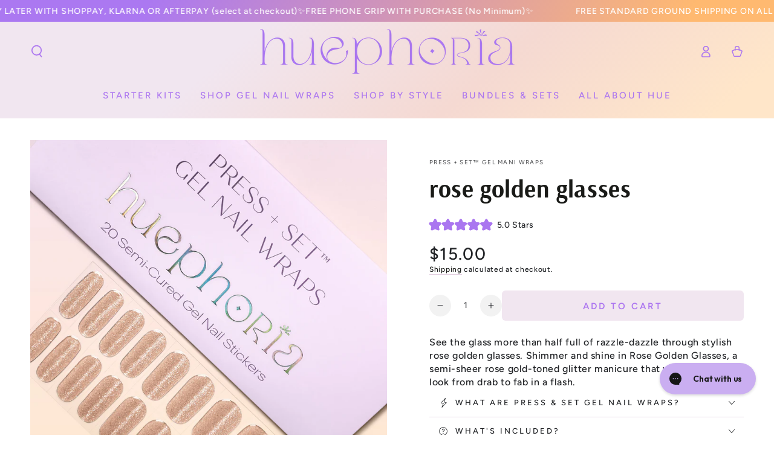

--- FILE ---
content_type: text/html; charset=utf-8
request_url: https://xohuephoria.com/products/rose-golden-glasses
body_size: 103340
content:
<!doctype html>
<html class="no-js" lang="en">
  <head>
    <!-- Google Tag Manager -->
<script>(function(w,d,s,l,i){w[l]=w[l]||[];w[l].push({'gtm.start':
new Date().getTime(),event:'gtm.js'});var f=d.getElementsByTagName(s)[0],
j=d.createElement(s),dl=l!='dataLayer'?'&l='+l:'';j.async=true;j.src=
'https://www.googletagmanager.com/gtm.js?id='+i+dl;f.parentNode.insertBefore(j,f);
})(window,document,'script','dataLayer','GTM-P63QMLRX');</script>
<!-- End Google Tag Manager -->
    
    <meta charset="utf-8">
    <meta http-equiv="X-UA-Compatible" content="IE=edge">
    <meta name="viewport" content="width=device-width,initial-scale=1">
    <meta name="theme-color" content="">
    <link rel="canonical" href="https://xohuephoria.com/products/rose-golden-glasses">
    <link rel="preconnect" href="https://cdn.shopify.com" crossorigin>

    
<link rel="icon" type="image/png" href="//xohuephoria.com/cdn/shop/files/hue-favicon.png?crop=center&height=32&v=1688929978&width=32"><link rel="preconnect" href="https://fonts.shopifycdn.com" crossorigin><title>
      Gel Nail Stickers | Rose Golden Glasses | Huephoria
 &ndash; huephoria</title><meta name="description" content="Discover the perfect blend of style and convenience with huephoria&#39;s gel nail stickers featuring trendy rose golden glasses designs. Elevate your nail game effortlessly.">

<meta property="og:site_name" content="huephoria">
<meta property="og:url" content="https://xohuephoria.com/products/rose-golden-glasses">
<meta property="og:title" content="Gel Nail Stickers | Rose Golden Glasses | Huephoria">
<meta property="og:type" content="product">
<meta property="og:description" content="Discover the perfect blend of style and convenience with huephoria&#39;s gel nail stickers featuring trendy rose golden glasses designs. Elevate your nail game effortlessly."><meta property="og:image" content="http://xohuephoria.com/cdn/shop/files/rosegoldenglasses.png?v=1730930604">
  <meta property="og:image:secure_url" content="https://xohuephoria.com/cdn/shop/files/rosegoldenglasses.png?v=1730930604">
  <meta property="og:image:width" content="1080">
  <meta property="og:image:height" content="1080"><meta property="og:price:amount" content="15.00">
  <meta property="og:price:currency" content="USD"><meta name="twitter:card" content="summary_large_image">
<meta name="twitter:title" content="Gel Nail Stickers | Rose Golden Glasses | Huephoria">
<meta name="twitter:description" content="Discover the perfect blend of style and convenience with huephoria&#39;s gel nail stickers featuring trendy rose golden glasses designs. Elevate your nail game effortlessly.">


    <script src="//xohuephoria.com/cdn/shop/t/36/assets/vendor-v4.js" defer="defer"></script>
    <script src="//xohuephoria.com/cdn/shop/t/36/assets/pubsub.js?v=104623417541739052901741287437" defer="defer"></script>
    <script src="//xohuephoria.com/cdn/shop/t/36/assets/global.js?v=43481575002884649271741287437" defer="defer"></script>

    <script>window.performance && window.performance.mark && window.performance.mark('shopify.content_for_header.start');</script><meta name="google-site-verification" content="jmcEux5VBCux6maWOQEZdmv74Dv0yS2irh2sY4XcYEM">
<meta id="shopify-digital-wallet" name="shopify-digital-wallet" content="/78402879801/digital_wallets/dialog">
<meta name="shopify-checkout-api-token" content="cbb11c8b440418bcf79d1f91f5d54610">
<meta id="in-context-paypal-metadata" data-shop-id="78402879801" data-venmo-supported="true" data-environment="production" data-locale="en_US" data-paypal-v4="true" data-currency="USD">
<link rel="alternate" type="application/json+oembed" href="https://xohuephoria.com/products/rose-golden-glasses.oembed">
<script async="async" src="/checkouts/internal/preloads.js?locale=en-US"></script>
<link rel="preconnect" href="https://shop.app" crossorigin="anonymous">
<script async="async" src="https://shop.app/checkouts/internal/preloads.js?locale=en-US&shop_id=78402879801" crossorigin="anonymous"></script>
<script id="apple-pay-shop-capabilities" type="application/json">{"shopId":78402879801,"countryCode":"US","currencyCode":"USD","merchantCapabilities":["supports3DS"],"merchantId":"gid:\/\/shopify\/Shop\/78402879801","merchantName":"huephoria","requiredBillingContactFields":["postalAddress","email"],"requiredShippingContactFields":["postalAddress","email"],"shippingType":"shipping","supportedNetworks":["visa","masterCard","amex","discover","elo","jcb"],"total":{"type":"pending","label":"huephoria","amount":"1.00"},"shopifyPaymentsEnabled":true,"supportsSubscriptions":true}</script>
<script id="shopify-features" type="application/json">{"accessToken":"cbb11c8b440418bcf79d1f91f5d54610","betas":["rich-media-storefront-analytics"],"domain":"xohuephoria.com","predictiveSearch":true,"shopId":78402879801,"locale":"en"}</script>
<script>var Shopify = Shopify || {};
Shopify.shop = "3e6945-3.myshopify.com";
Shopify.locale = "en";
Shopify.currency = {"active":"USD","rate":"1.0"};
Shopify.country = "US";
Shopify.theme = {"name":"Q1 2025 - HP video banner","id":176160112953,"schema_name":"Be Yours","schema_version":"7.0.1","theme_store_id":1399,"role":"main"};
Shopify.theme.handle = "null";
Shopify.theme.style = {"id":null,"handle":null};
Shopify.cdnHost = "xohuephoria.com/cdn";
Shopify.routes = Shopify.routes || {};
Shopify.routes.root = "/";</script>
<script type="module">!function(o){(o.Shopify=o.Shopify||{}).modules=!0}(window);</script>
<script>!function(o){function n(){var o=[];function n(){o.push(Array.prototype.slice.apply(arguments))}return n.q=o,n}var t=o.Shopify=o.Shopify||{};t.loadFeatures=n(),t.autoloadFeatures=n()}(window);</script>
<script>
  window.ShopifyPay = window.ShopifyPay || {};
  window.ShopifyPay.apiHost = "shop.app\/pay";
  window.ShopifyPay.redirectState = null;
</script>
<script id="shop-js-analytics" type="application/json">{"pageType":"product"}</script>
<script defer="defer" async type="module" src="//xohuephoria.com/cdn/shopifycloud/shop-js/modules/v2/client.init-shop-cart-sync_BN7fPSNr.en.esm.js"></script>
<script defer="defer" async type="module" src="//xohuephoria.com/cdn/shopifycloud/shop-js/modules/v2/chunk.common_Cbph3Kss.esm.js"></script>
<script defer="defer" async type="module" src="//xohuephoria.com/cdn/shopifycloud/shop-js/modules/v2/chunk.modal_DKumMAJ1.esm.js"></script>
<script type="module">
  await import("//xohuephoria.com/cdn/shopifycloud/shop-js/modules/v2/client.init-shop-cart-sync_BN7fPSNr.en.esm.js");
await import("//xohuephoria.com/cdn/shopifycloud/shop-js/modules/v2/chunk.common_Cbph3Kss.esm.js");
await import("//xohuephoria.com/cdn/shopifycloud/shop-js/modules/v2/chunk.modal_DKumMAJ1.esm.js");

  window.Shopify.SignInWithShop?.initShopCartSync?.({"fedCMEnabled":true,"windoidEnabled":true});

</script>
<script defer="defer" async type="module" src="//xohuephoria.com/cdn/shopifycloud/shop-js/modules/v2/client.payment-terms_BxzfvcZJ.en.esm.js"></script>
<script defer="defer" async type="module" src="//xohuephoria.com/cdn/shopifycloud/shop-js/modules/v2/chunk.common_Cbph3Kss.esm.js"></script>
<script defer="defer" async type="module" src="//xohuephoria.com/cdn/shopifycloud/shop-js/modules/v2/chunk.modal_DKumMAJ1.esm.js"></script>
<script type="module">
  await import("//xohuephoria.com/cdn/shopifycloud/shop-js/modules/v2/client.payment-terms_BxzfvcZJ.en.esm.js");
await import("//xohuephoria.com/cdn/shopifycloud/shop-js/modules/v2/chunk.common_Cbph3Kss.esm.js");
await import("//xohuephoria.com/cdn/shopifycloud/shop-js/modules/v2/chunk.modal_DKumMAJ1.esm.js");

  
</script>
<script>
  window.Shopify = window.Shopify || {};
  if (!window.Shopify.featureAssets) window.Shopify.featureAssets = {};
  window.Shopify.featureAssets['shop-js'] = {"shop-cart-sync":["modules/v2/client.shop-cart-sync_CJVUk8Jm.en.esm.js","modules/v2/chunk.common_Cbph3Kss.esm.js","modules/v2/chunk.modal_DKumMAJ1.esm.js"],"init-fed-cm":["modules/v2/client.init-fed-cm_7Fvt41F4.en.esm.js","modules/v2/chunk.common_Cbph3Kss.esm.js","modules/v2/chunk.modal_DKumMAJ1.esm.js"],"init-shop-email-lookup-coordinator":["modules/v2/client.init-shop-email-lookup-coordinator_Cc088_bR.en.esm.js","modules/v2/chunk.common_Cbph3Kss.esm.js","modules/v2/chunk.modal_DKumMAJ1.esm.js"],"init-windoid":["modules/v2/client.init-windoid_hPopwJRj.en.esm.js","modules/v2/chunk.common_Cbph3Kss.esm.js","modules/v2/chunk.modal_DKumMAJ1.esm.js"],"shop-button":["modules/v2/client.shop-button_B0jaPSNF.en.esm.js","modules/v2/chunk.common_Cbph3Kss.esm.js","modules/v2/chunk.modal_DKumMAJ1.esm.js"],"shop-cash-offers":["modules/v2/client.shop-cash-offers_DPIskqss.en.esm.js","modules/v2/chunk.common_Cbph3Kss.esm.js","modules/v2/chunk.modal_DKumMAJ1.esm.js"],"shop-toast-manager":["modules/v2/client.shop-toast-manager_CK7RT69O.en.esm.js","modules/v2/chunk.common_Cbph3Kss.esm.js","modules/v2/chunk.modal_DKumMAJ1.esm.js"],"init-shop-cart-sync":["modules/v2/client.init-shop-cart-sync_BN7fPSNr.en.esm.js","modules/v2/chunk.common_Cbph3Kss.esm.js","modules/v2/chunk.modal_DKumMAJ1.esm.js"],"init-customer-accounts-sign-up":["modules/v2/client.init-customer-accounts-sign-up_CfPf4CXf.en.esm.js","modules/v2/client.shop-login-button_DeIztwXF.en.esm.js","modules/v2/chunk.common_Cbph3Kss.esm.js","modules/v2/chunk.modal_DKumMAJ1.esm.js"],"pay-button":["modules/v2/client.pay-button_CgIwFSYN.en.esm.js","modules/v2/chunk.common_Cbph3Kss.esm.js","modules/v2/chunk.modal_DKumMAJ1.esm.js"],"init-customer-accounts":["modules/v2/client.init-customer-accounts_DQ3x16JI.en.esm.js","modules/v2/client.shop-login-button_DeIztwXF.en.esm.js","modules/v2/chunk.common_Cbph3Kss.esm.js","modules/v2/chunk.modal_DKumMAJ1.esm.js"],"avatar":["modules/v2/client.avatar_BTnouDA3.en.esm.js"],"init-shop-for-new-customer-accounts":["modules/v2/client.init-shop-for-new-customer-accounts_CsZy_esa.en.esm.js","modules/v2/client.shop-login-button_DeIztwXF.en.esm.js","modules/v2/chunk.common_Cbph3Kss.esm.js","modules/v2/chunk.modal_DKumMAJ1.esm.js"],"shop-follow-button":["modules/v2/client.shop-follow-button_BRMJjgGd.en.esm.js","modules/v2/chunk.common_Cbph3Kss.esm.js","modules/v2/chunk.modal_DKumMAJ1.esm.js"],"checkout-modal":["modules/v2/client.checkout-modal_B9Drz_yf.en.esm.js","modules/v2/chunk.common_Cbph3Kss.esm.js","modules/v2/chunk.modal_DKumMAJ1.esm.js"],"shop-login-button":["modules/v2/client.shop-login-button_DeIztwXF.en.esm.js","modules/v2/chunk.common_Cbph3Kss.esm.js","modules/v2/chunk.modal_DKumMAJ1.esm.js"],"lead-capture":["modules/v2/client.lead-capture_DXYzFM3R.en.esm.js","modules/v2/chunk.common_Cbph3Kss.esm.js","modules/v2/chunk.modal_DKumMAJ1.esm.js"],"shop-login":["modules/v2/client.shop-login_CA5pJqmO.en.esm.js","modules/v2/chunk.common_Cbph3Kss.esm.js","modules/v2/chunk.modal_DKumMAJ1.esm.js"],"payment-terms":["modules/v2/client.payment-terms_BxzfvcZJ.en.esm.js","modules/v2/chunk.common_Cbph3Kss.esm.js","modules/v2/chunk.modal_DKumMAJ1.esm.js"]};
</script>
<script>(function() {
  var isLoaded = false;
  function asyncLoad() {
    if (isLoaded) return;
    isLoaded = true;
    var urls = ["https:\/\/cdn.jarvisml.com\/jarvisml-sdk.min.js?vertical=shopify\u0026shop=3e6945-3.myshopify.com","https:\/\/config.gorgias.chat\/bundle-loader\/01H8JRRGDQJZRV51CFC5RGBERK?source=shopify1click\u0026shop=3e6945-3.myshopify.com","\/\/cdn.shopify.com\/proxy\/b2fb2042a1f339ba4d2a89b111a633e24df3488c425a696d76b7264240dbf7a7\/bountyshopifysnippet.earnbounty.com\/snippets\/pixel.snippet.umd.js?shop=3e6945-3.myshopify.com\u0026sp-cache-control=cHVibGljLCBtYXgtYWdlPTkwMA","https:\/\/static.klaviyo.com\/onsite\/js\/klaviyo.js?company_id=WYVyFJ\u0026shop=3e6945-3.myshopify.com","https:\/\/cdn.logbase.io\/lb-upsell-wrapper.js?shop=3e6945-3.myshopify.com","https:\/\/static.shareasale.com\/json\/shopify\/shareasale-tracking.js?sasmid=159504\u0026ssmtid=19038\u0026cd=true\u0026shop=3e6945-3.myshopify.com","https:\/\/sdk.postscript.io\/sdk-script-loader.bundle.js?shopId=389485\u0026shop=3e6945-3.myshopify.com","https:\/\/public.zoorix.com\/sdk.min.js?shop=3e6945-3.myshopify.com","https:\/\/bundle.dyn-rev.app\/loader.js?g_cvt_id=c7b11fbd-e9d7-407c-80e1-8c879af92adf\u0026shop=3e6945-3.myshopify.com"];
    for (var i = 0; i < urls.length; i++) {
      var s = document.createElement('script');
      s.type = 'text/javascript';
      s.async = true;
      s.src = urls[i];
      var x = document.getElementsByTagName('script')[0];
      x.parentNode.insertBefore(s, x);
    }
  };
  if(window.attachEvent) {
    window.attachEvent('onload', asyncLoad);
  } else {
    window.addEventListener('load', asyncLoad, false);
  }
})();</script>
<script id="__st">var __st={"a":78402879801,"offset":-18000,"reqid":"d72d8622-07b5-40c9-8c30-bffdefcf2be4-1770047214","pageurl":"xohuephoria.com\/products\/rose-golden-glasses","u":"915be72cac20","p":"product","rtyp":"product","rid":8933501763897};</script>
<script>window.ShopifyPaypalV4VisibilityTracking = true;</script>
<script id="captcha-bootstrap">!function(){'use strict';const t='contact',e='account',n='new_comment',o=[[t,t],['blogs',n],['comments',n],[t,'customer']],c=[[e,'customer_login'],[e,'guest_login'],[e,'recover_customer_password'],[e,'create_customer']],r=t=>t.map((([t,e])=>`form[action*='/${t}']:not([data-nocaptcha='true']) input[name='form_type'][value='${e}']`)).join(','),a=t=>()=>t?[...document.querySelectorAll(t)].map((t=>t.form)):[];function s(){const t=[...o],e=r(t);return a(e)}const i='password',u='form_key',d=['recaptcha-v3-token','g-recaptcha-response','h-captcha-response',i],f=()=>{try{return window.sessionStorage}catch{return}},m='__shopify_v',_=t=>t.elements[u];function p(t,e,n=!1){try{const o=window.sessionStorage,c=JSON.parse(o.getItem(e)),{data:r}=function(t){const{data:e,action:n}=t;return t[m]||n?{data:e,action:n}:{data:t,action:n}}(c);for(const[e,n]of Object.entries(r))t.elements[e]&&(t.elements[e].value=n);n&&o.removeItem(e)}catch(o){console.error('form repopulation failed',{error:o})}}const l='form_type',E='cptcha';function T(t){t.dataset[E]=!0}const w=window,h=w.document,L='Shopify',v='ce_forms',y='captcha';let A=!1;((t,e)=>{const n=(g='f06e6c50-85a8-45c8-87d0-21a2b65856fe',I='https://cdn.shopify.com/shopifycloud/storefront-forms-hcaptcha/ce_storefront_forms_captcha_hcaptcha.v1.5.2.iife.js',D={infoText:'Protected by hCaptcha',privacyText:'Privacy',termsText:'Terms'},(t,e,n)=>{const o=w[L][v],c=o.bindForm;if(c)return c(t,g,e,D).then(n);var r;o.q.push([[t,g,e,D],n]),r=I,A||(h.body.append(Object.assign(h.createElement('script'),{id:'captcha-provider',async:!0,src:r})),A=!0)});var g,I,D;w[L]=w[L]||{},w[L][v]=w[L][v]||{},w[L][v].q=[],w[L][y]=w[L][y]||{},w[L][y].protect=function(t,e){n(t,void 0,e),T(t)},Object.freeze(w[L][y]),function(t,e,n,w,h,L){const[v,y,A,g]=function(t,e,n){const i=e?o:[],u=t?c:[],d=[...i,...u],f=r(d),m=r(i),_=r(d.filter((([t,e])=>n.includes(e))));return[a(f),a(m),a(_),s()]}(w,h,L),I=t=>{const e=t.target;return e instanceof HTMLFormElement?e:e&&e.form},D=t=>v().includes(t);t.addEventListener('submit',(t=>{const e=I(t);if(!e)return;const n=D(e)&&!e.dataset.hcaptchaBound&&!e.dataset.recaptchaBound,o=_(e),c=g().includes(e)&&(!o||!o.value);(n||c)&&t.preventDefault(),c&&!n&&(function(t){try{if(!f())return;!function(t){const e=f();if(!e)return;const n=_(t);if(!n)return;const o=n.value;o&&e.removeItem(o)}(t);const e=Array.from(Array(32),(()=>Math.random().toString(36)[2])).join('');!function(t,e){_(t)||t.append(Object.assign(document.createElement('input'),{type:'hidden',name:u})),t.elements[u].value=e}(t,e),function(t,e){const n=f();if(!n)return;const o=[...t.querySelectorAll(`input[type='${i}']`)].map((({name:t})=>t)),c=[...d,...o],r={};for(const[a,s]of new FormData(t).entries())c.includes(a)||(r[a]=s);n.setItem(e,JSON.stringify({[m]:1,action:t.action,data:r}))}(t,e)}catch(e){console.error('failed to persist form',e)}}(e),e.submit())}));const S=(t,e)=>{t&&!t.dataset[E]&&(n(t,e.some((e=>e===t))),T(t))};for(const o of['focusin','change'])t.addEventListener(o,(t=>{const e=I(t);D(e)&&S(e,y())}));const B=e.get('form_key'),M=e.get(l),P=B&&M;t.addEventListener('DOMContentLoaded',(()=>{const t=y();if(P)for(const e of t)e.elements[l].value===M&&p(e,B);[...new Set([...A(),...v().filter((t=>'true'===t.dataset.shopifyCaptcha))])].forEach((e=>S(e,t)))}))}(h,new URLSearchParams(w.location.search),n,t,e,['guest_login'])})(!0,!0)}();</script>
<script integrity="sha256-4kQ18oKyAcykRKYeNunJcIwy7WH5gtpwJnB7kiuLZ1E=" data-source-attribution="shopify.loadfeatures" defer="defer" src="//xohuephoria.com/cdn/shopifycloud/storefront/assets/storefront/load_feature-a0a9edcb.js" crossorigin="anonymous"></script>
<script crossorigin="anonymous" defer="defer" src="//xohuephoria.com/cdn/shopifycloud/storefront/assets/shopify_pay/storefront-65b4c6d7.js?v=20250812"></script>
<script data-source-attribution="shopify.dynamic_checkout.dynamic.init">var Shopify=Shopify||{};Shopify.PaymentButton=Shopify.PaymentButton||{isStorefrontPortableWallets:!0,init:function(){window.Shopify.PaymentButton.init=function(){};var t=document.createElement("script");t.src="https://xohuephoria.com/cdn/shopifycloud/portable-wallets/latest/portable-wallets.en.js",t.type="module",document.head.appendChild(t)}};
</script>
<script data-source-attribution="shopify.dynamic_checkout.buyer_consent">
  function portableWalletsHideBuyerConsent(e){var t=document.getElementById("shopify-buyer-consent"),n=document.getElementById("shopify-subscription-policy-button");t&&n&&(t.classList.add("hidden"),t.setAttribute("aria-hidden","true"),n.removeEventListener("click",e))}function portableWalletsShowBuyerConsent(e){var t=document.getElementById("shopify-buyer-consent"),n=document.getElementById("shopify-subscription-policy-button");t&&n&&(t.classList.remove("hidden"),t.removeAttribute("aria-hidden"),n.addEventListener("click",e))}window.Shopify?.PaymentButton&&(window.Shopify.PaymentButton.hideBuyerConsent=portableWalletsHideBuyerConsent,window.Shopify.PaymentButton.showBuyerConsent=portableWalletsShowBuyerConsent);
</script>
<script data-source-attribution="shopify.dynamic_checkout.cart.bootstrap">document.addEventListener("DOMContentLoaded",(function(){function t(){return document.querySelector("shopify-accelerated-checkout-cart, shopify-accelerated-checkout")}if(t())Shopify.PaymentButton.init();else{new MutationObserver((function(e,n){t()&&(Shopify.PaymentButton.init(),n.disconnect())})).observe(document.body,{childList:!0,subtree:!0})}}));
</script>
<script id='scb4127' type='text/javascript' async='' src='https://xohuephoria.com/cdn/shopifycloud/privacy-banner/storefront-banner.js'></script><link id="shopify-accelerated-checkout-styles" rel="stylesheet" media="screen" href="https://xohuephoria.com/cdn/shopifycloud/portable-wallets/latest/accelerated-checkout-backwards-compat.css" crossorigin="anonymous">
<style id="shopify-accelerated-checkout-cart">
        #shopify-buyer-consent {
  margin-top: 1em;
  display: inline-block;
  width: 100%;
}

#shopify-buyer-consent.hidden {
  display: none;
}

#shopify-subscription-policy-button {
  background: none;
  border: none;
  padding: 0;
  text-decoration: underline;
  font-size: inherit;
  cursor: pointer;
}

#shopify-subscription-policy-button::before {
  box-shadow: none;
}

      </style>
<script id="sections-script" data-sections="header,footer" defer="defer" src="//xohuephoria.com/cdn/shop/t/36/compiled_assets/scripts.js?v=3860"></script>
<script>window.performance && window.performance.mark && window.performance.mark('shopify.content_for_header.end');</script>

<style data-shopify>@font-face {
  font-family: Figtree;
  font-weight: 500;
  font-style: normal;
  font-display: swap;
  src: url("//xohuephoria.com/cdn/fonts/figtree/figtree_n5.3b6b7df38aa5986536945796e1f947445832047c.woff2") format("woff2"),
       url("//xohuephoria.com/cdn/fonts/figtree/figtree_n5.f26bf6dcae278b0ed902605f6605fa3338e81dab.woff") format("woff");
}

  @font-face {
  font-family: Figtree;
  font-weight: 600;
  font-style: normal;
  font-display: swap;
  src: url("//xohuephoria.com/cdn/fonts/figtree/figtree_n6.9d1ea52bb49a0a86cfd1b0383d00f83d3fcc14de.woff2") format("woff2"),
       url("//xohuephoria.com/cdn/fonts/figtree/figtree_n6.f0fcdea525a0e47b2ae4ab645832a8e8a96d31d3.woff") format("woff");
}

  @font-face {
  font-family: Figtree;
  font-weight: 500;
  font-style: italic;
  font-display: swap;
  src: url("//xohuephoria.com/cdn/fonts/figtree/figtree_i5.969396f679a62854cf82dbf67acc5721e41351f0.woff2") format("woff2"),
       url("//xohuephoria.com/cdn/fonts/figtree/figtree_i5.93bc1cad6c73ca9815f9777c49176dfc9d2890dd.woff") format("woff");
}

  @font-face {
  font-family: Figtree;
  font-weight: 600;
  font-style: italic;
  font-display: swap;
  src: url("//xohuephoria.com/cdn/fonts/figtree/figtree_i6.702baae75738b446cfbed6ac0d60cab7b21e61ba.woff2") format("woff2"),
       url("//xohuephoria.com/cdn/fonts/figtree/figtree_i6.6b8dc40d16c9905d29525156e284509f871ce8f9.woff") format("woff");
}

  @font-face {
  font-family: Arsenal;
  font-weight: 700;
  font-style: normal;
  font-display: swap;
  src: url("//xohuephoria.com/cdn/fonts/arsenal/arsenal_n7.b8ea19d86b9bba98cc9a198b466ecccc0ab59df3.woff2") format("woff2"),
       url("//xohuephoria.com/cdn/fonts/arsenal/arsenal_n7.3a6418f4cec1cb308392f5f2db9d69ca5fcc2a56.woff") format("woff");
}

  

  :root {
    --be-yours-version: "7.0.1";
    --font-body-family: Figtree, sans-serif;
    --font-body-style: normal;
    --font-body-weight: 500;

    --font-heading-family: Arsenal, sans-serif;
    --font-heading-style: normal;
    --font-heading-weight: 700;

    --font-body-scale: 1.0;
    --font-heading-scale: 1.0;

    --font-navigation-family: var(--font-body-family);
    --font-navigation-size: 15px;
    --font-navigation-weight: var(--font-body-weight);
    --font-button-family: var(--font-body-family);
    --font-button-size: 15px;
    --font-button-baseline: 0.2rem;
    --font-price-family: var(--font-body-family);
    --font-price-scale: var(--font-body-scale);

    --color-base-text: 33, 35, 38;
    --color-base-background: 255, 255, 255;
    --color-base-solid-button-labels: 172, 118, 240;
    --color-base-outline-button-labels: 26, 27, 24;
    --color-base-accent: 241, 230, 240;
    --color-base-heading: 26, 27, 24;
    --color-base-border: 228, 209, 226;
    --color-placeholder: 255, 255, 255;
    --color-overlay: 33, 35, 38;
    --color-keyboard-focus: 135, 173, 245;
    --color-shadow: 168, 232, 226;
    --shadow-opacity: 1;

    --color-background-dark: 235, 235, 235;
    --color-price: #212326;
    --color-sale-price: #f8738a;
    --color-sale-badge-background: #f8738a;
    --color-reviews: #ac76f0;
    --color-critical: #d72c0d;
    --color-success: #008060;
    --color-highlight: 187, 255, 0;

    --payment-terms-background-color: #ffffff;
    --page-width: 160rem;
    --page-width-margin: 0rem;

    --card-color-scheme: var(--color-placeholder);
    --card-text-alignment: center;
    --card-flex-alignment: center;
    --card-image-padding: 0px;
    --card-border-width: 0px;
    --card-radius: 0px;
    --card-shadow-horizontal-offset: 0px;
    --card-shadow-vertical-offset: 0px;
    
    --button-radius: 6px;
    --button-border-width: 0px;
    --button-shadow-horizontal-offset: 0px;
    --button-shadow-vertical-offset: 0px;

    --spacing-sections-desktop: 0px;
    --spacing-sections-mobile: 0px;

    --gradient-free-ship-progress: linear-gradient(294deg, rgba(255, 185, 112, 1) 11%, rgba(171, 120, 241, 1) 81%);
    --gradient-free-ship-complete: linear-gradient(294deg, rgba(255, 185, 112, 1) 11%, rgba(171, 120, 241, 1) 81%);
  }

  *,
  *::before,
  *::after {
    box-sizing: inherit;
  }

  html {
    box-sizing: border-box;
    font-size: calc(var(--font-body-scale) * 62.5%);
    height: 100%;
  }

  body {
    min-height: 100%;
    margin: 0;
    font-size: 1.5rem;
    letter-spacing: 0.06rem;
    line-height: calc(1 + 0.8 / var(--font-body-scale));
    font-family: var(--font-body-family);
    font-style: var(--font-body-style);
    font-weight: var(--font-body-weight);
  }

  @media screen and (min-width: 750px) {
    body {
      font-size: 1.6rem;
    }
  }</style><link href="//xohuephoria.com/cdn/shop/t/36/assets/base.css?v=139552815417292294841741287437" rel="stylesheet" type="text/css" media="all" /><link rel="preload" as="font" href="//xohuephoria.com/cdn/fonts/figtree/figtree_n5.3b6b7df38aa5986536945796e1f947445832047c.woff2" type="font/woff2" crossorigin><link rel="preload" as="font" href="//xohuephoria.com/cdn/fonts/arsenal/arsenal_n7.b8ea19d86b9bba98cc9a198b466ecccc0ab59df3.woff2" type="font/woff2" crossorigin><link rel="stylesheet" href="//xohuephoria.com/cdn/shop/t/36/assets/component-predictive-search.css?v=21505439471608135461741287437" media="print" onload="this.media='all'"><!-- added by mlveda -->
    <link rel="stylesheet" href="//xohuephoria.com/cdn/shop/t/36/assets/custom-styles-mlveda.css?v=94899716790188179081741287437" >
    <!-- added by mlveda -->
    <script>document.documentElement.className = document.documentElement.className.replace('no-js', 'js');</script>
    <style data-shopify>
      .th_pb_cb_innercode .th_pb_cb_ms_steps .th_pb_ms_title_click:before {
        z-index: 9!important;
      }
      @media screen and (max-width: 750px) {
        div.th_pb_wf.th_pb_cb_sidecart_p_grid {
          max-height: 15vh !important;
          overflow: auto !important;
        }
      }
    </style>
    <script src="https://code.jquery.com/jquery-3.7.1.min.js" integrity="sha256-/JqT3SQfawRcv/BIHPThkBvs0OEvtFFmqPF/lYI/Cxo=" crossorigin="anonymous"></script>
 
  <!-- Meta Pixel Code -->
<script>
  !function(f,b,e,v,n,t,s)
  {if(f.fbq)return;n=f.fbq=function(){n.callMethod?
  n.callMethod.apply(n,arguments):n.queue.push(arguments)};
  if(!f._fbq)f._fbq=n;n.push=n;n.loaded=!0;n.version='2.0';
  n.queue=[];t=b.createElement(e);t.async=!0;
  t.src=v;s=b.getElementsByTagName(e)[0];
  s.parentNode.insertBefore(t,s)}(window, document,'script',
  'https://connect.facebook.net/en_US/fbevents.js');
  fbq('init', '2569298249883775');
  fbq('track', 'PageView');
</script>
<noscript><img height="1" width="1" style="display:none"
  src="https://www.facebook.com/tr?id=2569298249883775&ev=PageView&noscript=1"
/></noscript>
<!-- End Meta Pixel Code -->

<!-- Google tag (gtag.js) -->
<script async src="https://www.googletagmanager.com/gtag/js?id=AW-11276966953">
</script>
<script>
  window.dataLayer = window.dataLayer || [];
  function gtag(){dataLayer.push(arguments);}
  gtag('js', new Date());

  gtag('config', 'AW-11276966953');
</script>
    
  <!-- BEGIN app block: shopify://apps/klaviyo-email-marketing-sms/blocks/klaviyo-onsite-embed/2632fe16-c075-4321-a88b-50b567f42507 -->












  <script async src="https://static.klaviyo.com/onsite/js/WYVyFJ/klaviyo.js?company_id=WYVyFJ"></script>
  <script>!function(){if(!window.klaviyo){window._klOnsite=window._klOnsite||[];try{window.klaviyo=new Proxy({},{get:function(n,i){return"push"===i?function(){var n;(n=window._klOnsite).push.apply(n,arguments)}:function(){for(var n=arguments.length,o=new Array(n),w=0;w<n;w++)o[w]=arguments[w];var t="function"==typeof o[o.length-1]?o.pop():void 0,e=new Promise((function(n){window._klOnsite.push([i].concat(o,[function(i){t&&t(i),n(i)}]))}));return e}}})}catch(n){window.klaviyo=window.klaviyo||[],window.klaviyo.push=function(){var n;(n=window._klOnsite).push.apply(n,arguments)}}}}();</script>

  
    <script id="viewed_product">
      if (item == null) {
        var _learnq = _learnq || [];

        var MetafieldReviews = null
        var MetafieldYotpoRating = null
        var MetafieldYotpoCount = null
        var MetafieldLooxRating = null
        var MetafieldLooxCount = null
        var okendoProduct = null
        var okendoProductReviewCount = null
        var okendoProductReviewAverageValue = null
        try {
          // The following fields are used for Customer Hub recently viewed in order to add reviews.
          // This information is not part of __kla_viewed. Instead, it is part of __kla_viewed_reviewed_items
          MetafieldReviews = {"rating":{"scale_min":"1.0","scale_max":"5.0","value":"5.0"},"rating_count":2};
          MetafieldYotpoRating = null
          MetafieldYotpoCount = null
          MetafieldLooxRating = null
          MetafieldLooxCount = null

          okendoProduct = {"reviewCount":2,"reviewAverageValue":"5.0"}
          // If the okendo metafield is not legacy, it will error, which then requires the new json formatted data
          if (okendoProduct && 'error' in okendoProduct) {
            okendoProduct = null
          }
          okendoProductReviewCount = okendoProduct ? okendoProduct.reviewCount : null
          okendoProductReviewAverageValue = okendoProduct ? okendoProduct.reviewAverageValue : null
        } catch (error) {
          console.error('Error in Klaviyo onsite reviews tracking:', error);
        }

        var item = {
          Name: "rose golden glasses",
          ProductID: 8933501763897,
          Categories: ["press + set gel mani wraps","shimmer \u0026 glitter","valentine's day"],
          ImageURL: "https://xohuephoria.com/cdn/shop/files/rosegoldenglasses_grande.png?v=1730930604",
          URL: "https://xohuephoria.com/products/rose-golden-glasses",
          Brand: "Press + Set™ Gel Mani Wraps",
          Price: "$15.00",
          Value: "15.00",
          CompareAtPrice: "$0.00"
        };
        _learnq.push(['track', 'Viewed Product', item]);
        _learnq.push(['trackViewedItem', {
          Title: item.Name,
          ItemId: item.ProductID,
          Categories: item.Categories,
          ImageUrl: item.ImageURL,
          Url: item.URL,
          Metadata: {
            Brand: item.Brand,
            Price: item.Price,
            Value: item.Value,
            CompareAtPrice: item.CompareAtPrice
          },
          metafields:{
            reviews: MetafieldReviews,
            yotpo:{
              rating: MetafieldYotpoRating,
              count: MetafieldYotpoCount,
            },
            loox:{
              rating: MetafieldLooxRating,
              count: MetafieldLooxCount,
            },
            okendo: {
              rating: okendoProductReviewAverageValue,
              count: okendoProductReviewCount,
            }
          }
        }]);
      }
    </script>
  




  <script>
    window.klaviyoReviewsProductDesignMode = false
  </script>







<!-- END app block --><!-- BEGIN app block: shopify://apps/gorgias-live-chat-helpdesk/blocks/gorgias/a66db725-7b96-4e3f-916e-6c8e6f87aaaa -->
<script defer data-gorgias-loader-chat src="https://config.gorgias.chat/bundle-loader/shopify/3e6945-3.myshopify.com"></script>


<script defer data-gorgias-loader-convert  src="https://content.9gtb.com/loader.js"></script>


<script defer data-gorgias-loader-mailto-replace  src="https://config.gorgias.help/api/contact-forms/replace-mailto-script.js?shopName=3e6945-3"></script>


<!-- END app block --><!-- BEGIN app block: shopify://apps/optimonk-popup-cro-a-b-test/blocks/app-embed/0b488be1-fc0a-4fe6-8793-f2bef383dba8 -->
<script async src="https://onsite.optimonk.com/script.js?account=235498&origin=shopify-app-embed-block"></script>




<!-- END app block --><!-- BEGIN app block: shopify://apps/firework-shoppable-video-ugc/blocks/firework-header/347a2e4c-f5cb-410d-8354-490d1e80558c -->
 

  <script async type="module" src='//asset.fwcdn3.com/js/module/integrations/shopify.js'></script>
  <script async type="module" src='//asset.fwcdn3.com/js/module/fwn.js'></script>


<script
  async
  src='//asset.fwscripts.com/js/live-helper.js'
  data-fwparam_chat_channel_id='o8NVpv'
></script>


  <script>
    window._fwn = {
      productData: {
        product_ext_id: '8933501763897'
      }
    }
  </script>


<script>
  document.addEventListener('DOMContentLoaded', () => {
    setTimeout(() => {
      if (!document.querySelector('fw-live-helper')) {
        var n = document.createElement('fw-live-helper')
        document.body.appendChild(n)
      }
    }, 0)
  })

  // For when DOMContentLoaded event didn't fire on page due to lots of JS
  const intervalId = setInterval(() => {
    if (!document.querySelector('fw-live-helper')) {
      var n = document.createElement('fw-live-helper')
      document.body.appendChild(n)
    } else {
      clearInterval(intervalId)
    }
  }, 500)
</script>


<!-- END app block --><!-- BEGIN app block: shopify://apps/okendo/blocks/theme-settings/bb689e69-ea70-4661-8fb7-ad24a2e23c29 --><!-- BEGIN app snippet: header-metafields -->










    <style type="text/css" data-href="https://d3hw6dc1ow8pp2.cloudfront.net/reviews-widget-plus/css/okendo-reviews-styles.8dfe73f0.css"></style><style type="text/css" data-href="https://d3hw6dc1ow8pp2.cloudfront.net/reviews-widget-plus/css/modules/okendo-star-rating.86dbf7f0.css"></style><style type="text/css">.okeReviews[data-oke-container],div.okeReviews{font-size:14px;font-size:var(--oke-text-regular);font-weight:400;font-family:var(--oke-text-fontFamily);line-height:1.6}.okeReviews[data-oke-container] *,.okeReviews[data-oke-container] :after,.okeReviews[data-oke-container] :before,div.okeReviews *,div.okeReviews :after,div.okeReviews :before{box-sizing:border-box}.okeReviews[data-oke-container] h1,.okeReviews[data-oke-container] h2,.okeReviews[data-oke-container] h3,.okeReviews[data-oke-container] h4,.okeReviews[data-oke-container] h5,.okeReviews[data-oke-container] h6,div.okeReviews h1,div.okeReviews h2,div.okeReviews h3,div.okeReviews h4,div.okeReviews h5,div.okeReviews h6{font-size:1em;font-weight:400;line-height:1.4;margin:0}.okeReviews[data-oke-container] ul,div.okeReviews ul{padding:0;margin:0}.okeReviews[data-oke-container] li,div.okeReviews li{list-style-type:none;padding:0}.okeReviews[data-oke-container] p,div.okeReviews p{line-height:1.8;margin:0 0 4px}.okeReviews[data-oke-container] p:last-child,div.okeReviews p:last-child{margin-bottom:0}.okeReviews[data-oke-container] a,div.okeReviews a{text-decoration:none;color:inherit}.okeReviews[data-oke-container] button,div.okeReviews button{border-radius:0;border:0;box-shadow:none;margin:0;width:auto;min-width:auto;padding:0;background-color:transparent;min-height:auto}.okeReviews[data-oke-container] button,.okeReviews[data-oke-container] input,.okeReviews[data-oke-container] select,.okeReviews[data-oke-container] textarea,div.okeReviews button,div.okeReviews input,div.okeReviews select,div.okeReviews textarea{font-family:inherit;font-size:1em}.okeReviews[data-oke-container] label,.okeReviews[data-oke-container] select,div.okeReviews label,div.okeReviews select{display:inline}.okeReviews[data-oke-container] select,div.okeReviews select{width:auto}.okeReviews[data-oke-container] article,.okeReviews[data-oke-container] aside,div.okeReviews article,div.okeReviews aside{margin:0}.okeReviews[data-oke-container] table,div.okeReviews table{background:transparent;border:0;border-collapse:collapse;border-spacing:0;font-family:inherit;font-size:1em;table-layout:auto}.okeReviews[data-oke-container] table td,.okeReviews[data-oke-container] table th,.okeReviews[data-oke-container] table tr,div.okeReviews table td,div.okeReviews table th,div.okeReviews table tr{border:0;font-family:inherit;font-size:1em}.okeReviews[data-oke-container] table td,.okeReviews[data-oke-container] table th,div.okeReviews table td,div.okeReviews table th{background:transparent;font-weight:400;letter-spacing:normal;padding:0;text-align:left;text-transform:none;vertical-align:middle}.okeReviews[data-oke-container] table tr:hover td,.okeReviews[data-oke-container] table tr:hover th,div.okeReviews table tr:hover td,div.okeReviews table tr:hover th{background:transparent}.okeReviews[data-oke-container] fieldset,div.okeReviews fieldset{border:0;padding:0;margin:0;min-width:0}.okeReviews[data-oke-container] img,div.okeReviews img{max-width:none}.okeReviews[data-oke-container] div:empty,div.okeReviews div:empty{display:block}.okeReviews[data-oke-container] .oke-icon:before,div.okeReviews .oke-icon:before{font-family:oke-widget-icons!important;font-style:normal;font-weight:400;font-variant:normal;text-transform:none;line-height:1;-webkit-font-smoothing:antialiased;-moz-osx-font-smoothing:grayscale;color:inherit}.okeReviews[data-oke-container] .oke-icon--select-arrow:before,div.okeReviews .oke-icon--select-arrow:before{content:""}.okeReviews[data-oke-container] .oke-icon--loading:before,div.okeReviews .oke-icon--loading:before{content:""}.okeReviews[data-oke-container] .oke-icon--pencil:before,div.okeReviews .oke-icon--pencil:before{content:""}.okeReviews[data-oke-container] .oke-icon--filter:before,div.okeReviews .oke-icon--filter:before{content:""}.okeReviews[data-oke-container] .oke-icon--play:before,div.okeReviews .oke-icon--play:before{content:""}.okeReviews[data-oke-container] .oke-icon--tick-circle:before,div.okeReviews .oke-icon--tick-circle:before{content:""}.okeReviews[data-oke-container] .oke-icon--chevron-left:before,div.okeReviews .oke-icon--chevron-left:before{content:""}.okeReviews[data-oke-container] .oke-icon--chevron-right:before,div.okeReviews .oke-icon--chevron-right:before{content:""}.okeReviews[data-oke-container] .oke-icon--thumbs-down:before,div.okeReviews .oke-icon--thumbs-down:before{content:""}.okeReviews[data-oke-container] .oke-icon--thumbs-up:before,div.okeReviews .oke-icon--thumbs-up:before{content:""}.okeReviews[data-oke-container] .oke-icon--close:before,div.okeReviews .oke-icon--close:before{content:""}.okeReviews[data-oke-container] .oke-icon--chevron-up:before,div.okeReviews .oke-icon--chevron-up:before{content:""}.okeReviews[data-oke-container] .oke-icon--chevron-down:before,div.okeReviews .oke-icon--chevron-down:before{content:""}.okeReviews[data-oke-container] .oke-icon--star:before,div.okeReviews .oke-icon--star:before{content:""}.okeReviews[data-oke-container] .oke-icon--magnifying-glass:before,div.okeReviews .oke-icon--magnifying-glass:before{content:""}@font-face{font-family:oke-widget-icons;src:url(https://d3hw6dc1ow8pp2.cloudfront.net/reviews-widget-plus/fonts/oke-widget-icons.ttf) format("truetype"),url(https://d3hw6dc1ow8pp2.cloudfront.net/reviews-widget-plus/fonts/oke-widget-icons.woff) format("woff"),url(https://d3hw6dc1ow8pp2.cloudfront.net/reviews-widget-plus/img/oke-widget-icons.bc0d6b0a.svg) format("svg");font-weight:400;font-style:normal;font-display:block}.okeReviews[data-oke-container] .oke-button,div.okeReviews .oke-button{display:inline-block;border-style:solid;border-color:var(--oke-button-borderColor);border-width:var(--oke-button-borderWidth);background-color:var(--oke-button-backgroundColor);line-height:1;padding:12px 24px;margin:0;border-radius:var(--oke-button-borderRadius);color:var(--oke-button-textColor);text-align:center;position:relative;font-weight:var(--oke-button-fontWeight);font-size:var(--oke-button-fontSize);font-family:var(--oke-button-fontFamily);outline:0}.okeReviews[data-oke-container] .oke-button-text,.okeReviews[data-oke-container] .oke-button .oke-icon,div.okeReviews .oke-button-text,div.okeReviews .oke-button .oke-icon{line-height:1}.okeReviews[data-oke-container] .oke-button.oke-is-loading,div.okeReviews .oke-button.oke-is-loading{position:relative}.okeReviews[data-oke-container] .oke-button.oke-is-loading:before,div.okeReviews .oke-button.oke-is-loading:before{font-family:oke-widget-icons!important;font-style:normal;font-weight:400;font-variant:normal;text-transform:none;line-height:1;-webkit-font-smoothing:antialiased;-moz-osx-font-smoothing:grayscale;content:"";color:undefined;font-size:12px;display:inline-block;animation:oke-spin 1s linear infinite;position:absolute;width:12px;height:12px;top:0;left:0;bottom:0;right:0;margin:auto}.okeReviews[data-oke-container] .oke-button.oke-is-loading>*,div.okeReviews .oke-button.oke-is-loading>*{opacity:0}.okeReviews[data-oke-container] .oke-button.oke-is-active,div.okeReviews .oke-button.oke-is-active{background-color:var(--oke-button-backgroundColorActive);color:var(--oke-button-textColorActive);border-color:var(--oke-button-borderColorActive)}.okeReviews[data-oke-container] .oke-button:not(.oke-is-loading),div.okeReviews .oke-button:not(.oke-is-loading){cursor:pointer}.okeReviews[data-oke-container] .oke-button:not(.oke-is-loading):not(.oke-is-active):hover,div.okeReviews .oke-button:not(.oke-is-loading):not(.oke-is-active):hover{background-color:var(--oke-button-backgroundColorHover);color:var(--oke-button-textColorHover);border-color:var(--oke-button-borderColorHover);box-shadow:0 0 0 2px var(--oke-button-backgroundColorHover)}.okeReviews[data-oke-container] .oke-button:not(.oke-is-loading):not(.oke-is-active):active,.okeReviews[data-oke-container] .oke-button:not(.oke-is-loading):not(.oke-is-active):hover:active,div.okeReviews .oke-button:not(.oke-is-loading):not(.oke-is-active):active,div.okeReviews .oke-button:not(.oke-is-loading):not(.oke-is-active):hover:active{background-color:var(--oke-button-backgroundColorActive);color:var(--oke-button-textColorActive);border-color:var(--oke-button-borderColorActive)}.okeReviews[data-oke-container] .oke-title,div.okeReviews .oke-title{font-weight:var(--oke-title-fontWeight);font-size:var(--oke-title-fontSize);font-family:var(--oke-title-fontFamily)}.okeReviews[data-oke-container] .oke-bodyText,div.okeReviews .oke-bodyText{font-weight:var(--oke-bodyText-fontWeight);font-size:var(--oke-bodyText-fontSize);font-family:var(--oke-bodyText-fontFamily)}.okeReviews[data-oke-container] .oke-linkButton,div.okeReviews .oke-linkButton{cursor:pointer;font-weight:700;pointer-events:auto;text-decoration:underline}.okeReviews[data-oke-container] .oke-linkButton:hover,div.okeReviews .oke-linkButton:hover{text-decoration:none}.okeReviews[data-oke-container] .oke-readMore,div.okeReviews .oke-readMore{cursor:pointer;color:inherit;text-decoration:underline}.okeReviews[data-oke-container] .oke-select,div.okeReviews .oke-select{cursor:pointer;background-repeat:no-repeat;background-position-x:100%;background-position-y:50%;border:none;padding:0 24px 0 12px;appearance:none;color:inherit;-webkit-appearance:none;background-color:transparent;background-image:url("data:image/svg+xml;charset=utf-8,%3Csvg fill='currentColor' xmlns='http://www.w3.org/2000/svg' viewBox='0 0 24 24'%3E%3Cpath d='M7 10l5 5 5-5z'/%3E%3Cpath d='M0 0h24v24H0z' fill='none'/%3E%3C/svg%3E");outline-offset:4px}.okeReviews[data-oke-container] .oke-select:disabled,div.okeReviews .oke-select:disabled{background-color:transparent;background-image:url("data:image/svg+xml;charset=utf-8,%3Csvg fill='%239a9db1' xmlns='http://www.w3.org/2000/svg' viewBox='0 0 24 24'%3E%3Cpath d='M7 10l5 5 5-5z'/%3E%3Cpath d='M0 0h24v24H0z' fill='none'/%3E%3C/svg%3E")}.okeReviews[data-oke-container] .oke-loader,div.okeReviews .oke-loader{position:relative}.okeReviews[data-oke-container] .oke-loader:before,div.okeReviews .oke-loader:before{font-family:oke-widget-icons!important;font-style:normal;font-weight:400;font-variant:normal;text-transform:none;line-height:1;-webkit-font-smoothing:antialiased;-moz-osx-font-smoothing:grayscale;content:"";color:var(--oke-text-secondaryColor);font-size:12px;display:inline-block;animation:oke-spin 1s linear infinite;position:absolute;width:12px;height:12px;top:0;left:0;bottom:0;right:0;margin:auto}.okeReviews[data-oke-container] .oke-a11yText,div.okeReviews .oke-a11yText{border:0;clip:rect(0 0 0 0);height:1px;margin:-1px;overflow:hidden;padding:0;position:absolute;width:1px}.okeReviews[data-oke-container] .oke-hidden,div.okeReviews .oke-hidden{display:none}.okeReviews[data-oke-container] .oke-modal,div.okeReviews .oke-modal{bottom:0;left:0;overflow:auto;position:fixed;right:0;top:0;z-index:2147483647;max-height:100%;background-color:rgba(0,0,0,.5);padding:40px 0 32px}@media only screen and (min-width:1024px){.okeReviews[data-oke-container] .oke-modal,div.okeReviews .oke-modal{display:flex;align-items:center;padding:48px 0}}.okeReviews[data-oke-container] .oke-modal ::selection,div.okeReviews .oke-modal ::selection{background-color:rgba(39,45,69,.2)}.okeReviews[data-oke-container] .oke-modal,.okeReviews[data-oke-container] .oke-modal p,div.okeReviews .oke-modal,div.okeReviews .oke-modal p{color:#272d45}.okeReviews[data-oke-container] .oke-modal-content,div.okeReviews .oke-modal-content{background-color:#fff;margin:auto;position:relative;will-change:transform,opacity;width:calc(100% - 64px)}@media only screen and (min-width:1024px){.okeReviews[data-oke-container] .oke-modal-content,div.okeReviews .oke-modal-content{max-width:1000px}}.okeReviews[data-oke-container] .oke-modal-close,div.okeReviews .oke-modal-close{cursor:pointer;position:absolute;width:32px;height:32px;top:-32px;padding:4px;right:-4px;line-height:1}.okeReviews[data-oke-container] .oke-modal-close:before,div.okeReviews .oke-modal-close:before{font-family:oke-widget-icons!important;font-style:normal;font-weight:400;font-variant:normal;text-transform:none;line-height:1;-webkit-font-smoothing:antialiased;-moz-osx-font-smoothing:grayscale;content:"";color:#fff;font-size:24px;display:inline-block;width:24px;height:24px}.okeReviews[data-oke-container] .oke-modal-overlay,div.okeReviews .oke-modal-overlay{background-color:rgba(43,46,56,.9)}@media only screen and (min-width:1024px){.okeReviews[data-oke-container] .oke-modal--large .oke-modal-content,div.okeReviews .oke-modal--large .oke-modal-content{max-width:1200px}}.okeReviews[data-oke-container] .oke-modal .oke-helpful,.okeReviews[data-oke-container] .oke-modal .oke-helpful-vote-button,.okeReviews[data-oke-container] .oke-modal .oke-reviewContent-date,div.okeReviews .oke-modal .oke-helpful,div.okeReviews .oke-modal .oke-helpful-vote-button,div.okeReviews .oke-modal .oke-reviewContent-date{color:#676986}.oke-modal .okeReviews[data-oke-container].oke-w,.oke-modal div.okeReviews.oke-w{color:#272d45}.okeReviews[data-oke-container] .oke-tag,div.okeReviews .oke-tag{align-items:center;color:#272d45;display:flex;font-size:var(--oke-text-small);font-weight:600;text-align:left;position:relative;z-index:2;background-color:#f4f4f6;padding:4px 6px;border:none;border-radius:4px;gap:6px;line-height:1}.okeReviews[data-oke-container] .oke-tag svg,div.okeReviews .oke-tag svg{fill:currentColor;height:1rem}.okeReviews[data-oke-container] .hooper,div.okeReviews .hooper{height:auto}.okeReviews--left{text-align:left}.okeReviews--right{text-align:right}.okeReviews--center{text-align:center}.okeReviews :not([tabindex="-1"]):focus-visible{outline:5px auto highlight;outline:5px auto -webkit-focus-ring-color}.is-oke-modalOpen{overflow:hidden!important}img.oke-is-error{background-color:var(--oke-shadingColor);background-size:cover;background-position:50% 50%;box-shadow:inset 0 0 0 1px var(--oke-border-color)}@keyframes oke-spin{0%{transform:rotate(0deg)}to{transform:rotate(1turn)}}@keyframes oke-fade-in{0%{opacity:0}to{opacity:1}}
.oke-stars{line-height:1;position:relative;display:inline-block}.oke-stars-background svg{overflow:visible}.oke-stars-foreground{overflow:hidden;position:absolute;top:0;left:0}.oke-sr{display:inline-block;padding-top:var(--oke-starRating-spaceAbove);padding-bottom:var(--oke-starRating-spaceBelow)}.oke-sr .oke-is-clickable{cursor:pointer}.oke-sr-count,.oke-sr-rating,.oke-sr-stars{display:inline-block;vertical-align:middle}.oke-sr-stars{line-height:1;margin-right:8px}.oke-sr-rating{display:none}.oke-sr-count--brackets:before{content:"("}.oke-sr-count--brackets:after{content:")"}</style>

    <script type="application/json" id="oke-reviews-settings">{"subscriberId":"816a53a1-22b4-4bb0-a80e-9bbbdd1c2ecb","analyticsSettings":{"isWidgetOnScreenTrackingEnabled":true,"provider":"gtag"},"localeAndVariant":{"code":"en"},"widgetSettings":{"global":{"dateSettings":{"format":{"type":"relative"}},"stars":{"backgroundColor":"#FCF6FB","borderColor":"#AA76F0","foregroundColor":"#AA76F0","interspace":2,"shape":{"type":"rounded"},"showBorder":true},"reviewTranslationsMode":"off","showIncentiveIndicator":true,"searchEnginePaginationEnabled":true,"font":{"fontType":"inherit-from-page"}},"homepageCarousel":{"slidesPerPage":{"large":3,"medium":2},"totalSlides":8,"scrollBehaviour":"slide","style":{"showDates":true,"border":{"color":"#F1E6F0","width":{"value":2,"unit":"px"}},"bodyFont":{"fontSize":{"value":14,"unit":"px"},"fontType":"use-global","fontWeight":400,"hasCustomFontSettings":true},"headingFont":{"hasCustomFontSettings":false},"arrows":{"color":"#AA76F0","size":{"value":24,"unit":"px"},"enabled":true},"avatar":{"backgroundColor":"#F1E6F0","placeholderTextColor":"#AA76F0","size":{"value":60,"unit":"px"},"enabled":true},"media":{"size":{"value":80,"unit":"px"},"imageGap":{"value":4,"unit":"px"},"enabled":true},"stars":{"height":{"value":18,"unit":"px"},"globalOverrideSettings":{"backgroundColor":"#FCF6FB","foregroundColor":"#AA76F0","borderColor":"#AA76F0","interspace":2,"showBorder":true}},"productImageSize":{"value":48,"unit":"px"},"layout":{"name":"testimonial","reviewDetailsPosition":"above","showProductName":true,"showAttributeBars":false,"testimonialAlignment":"center","showProductDetails":"only-when-grouped"},"highlightColor":"#AA76F0","spaceAbove":{"value":20,"unit":"px"},"text":{"primaryColor":"#2C3E50","fontSizeRegular":{"value":14,"unit":"px"},"fontSizeSmall":{"value":12,"unit":"px"},"secondaryColor":"#676986"},"spaceBelow":{"value":20,"unit":"px"}},"defaultSort":"date desc","autoPlay":false,"truncation":{"bodyMaxLines":2,"truncateAll":false,"enabled":true}},"mediaCarousel":{"minimumImages":1,"linkText":"Read More","autoPlay":false,"slideSize":"medium","arrowPosition":"outside"},"mediaGrid":{"gridStyleDesktop":{"layout":"default-desktop"},"gridStyleMobile":{"layout":"default-mobile"},"showMoreArrow":{"arrowColor":"#676986","enabled":true,"backgroundColor":"#f4f4f6"},"linkText":"Read More","infiniteScroll":false,"gapSize":{"value":10,"unit":"px"}},"questions":{"initialPageSize":6,"loadMorePageSize":6},"reviewsBadge":{"layout":"large","colorScheme":"dark"},"reviewsTab":{"enabled":false},"reviewsWidget":{"tabs":{"reviews":true},"header":{"columnDistribution":"space-around","verticalAlignment":"top","blocks":[{"columnWidth":"one-third","modules":[{"name":"rating-average","layout":"one-line"},{"name":"rating-breakdown","backgroundColor":"#E5E0E5","shadingColor":"#AA76F0","stretchMode":"contain"}],"textAlignment":"left"},{"columnWidth":"one-third","modules":[{"name":"recommended"},{"name":"attributes","layout":"stacked","stretchMode":"stretch"}],"textAlignment":"left"},{"columnWidth":"one-third","modules":[{"name":"media-grid","imageGap":{"value":4,"unit":"px"},"scaleToFill":true,"rows":2,"columns":3}],"textAlignment":"left"}]},"style":{"showDates":true,"border":{"color":"#FCF6FB","width":{"value":1,"unit":"px"}},"bodyFont":{"fontSize":{"value":14,"unit":"px"},"fontType":"use-global","fontWeight":400,"hasCustomFontSettings":true},"headingFont":{"hasCustomFontSettings":false},"filters":{"backgroundColorActive":"#878787","backgroundColor":"#FFFFFF","borderColor":"#DBDDE4","borderRadius":{"value":100,"unit":"px"},"borderColorActive":"#878787","textColorActive":"#0B0B0B","textColor":"#0B0B0B","searchHighlightColor":"#ddc8f9"},"avatar":{"backgroundColor":"#E5E5EB","placeholderTextColor":"#0B0B0B","size":{"value":60,"unit":"px"},"enabled":true},"stars":{"height":{"value":18,"unit":"px"},"globalOverrideSettings":{"backgroundColor":"#F1E6F0","foregroundColor":"#AA76F0","borderColor":"#AA76F0","interspace":2,"showBorder":true}},"shadingColor":"#FCF6FB","productImageSize":{"value":60,"unit":"px"},"button":{"backgroundColorActive":"#AA76F0","borderColorHover":"#F1E6F0","backgroundColor":"#AA76F0","borderColor":"#AA76F0","backgroundColorHover":"#F1E6F0","textColorHover":"#AA76F0","borderRadius":{"value":5,"unit":"px"},"borderWidth":{"value":1,"unit":"px"},"borderColorActive":"#AA76F0","textColorActive":"#FFFFFF","textColor":"#FCF6FB","font":{"hasCustomFontSettings":false}},"highlightColor":"#AA76F0","spaceAbove":{"value":18,"unit":"px"},"text":{"primaryColor":"#0B0B0B","fontSizeRegular":{"value":14,"unit":"px"},"fontSizeLarge":{"value":20,"unit":"px"},"fontSizeSmall":{"value":12,"unit":"px"},"secondaryColor":"#878787"},"spaceBelow":{"value":18,"unit":"px"},"attributeBar":{"style":"outlined","borderColor":"#AA76F0","backgroundColor":"#dedede","shadingColor":"#AA76F0"}},"showWhenEmpty":true,"reviews":{"list":{"layout":{"collapseReviewerDetails":true,"columnAmount":4,"name":"default","showAttributeBars":false,"borderStyle":"full","showProductVariantName":false,"showProductDetails":"always"},"initialPageSize":5,"media":{"layout":"thumbnail","size":{"value":200,"unit":"px"},"imageGap":{"value":4,"unit":"px"}},"truncation":{"bodyMaxLines":3,"truncateAll":false,"enabled":true},"loadMorePageSize":5},"controls":{"filterMode":"closed","defaultSort":"helpful desc","writeReviewButtonEnabled":true,"freeTextSearchEnabled":false}}},"starRatings":{"showWhenEmpty":false,"style":{"globalOverrideSettings":{"backgroundColor":"#FCF6FB","foregroundColor":"#AA76F0","borderColor":"#AA76F0","interspace":2,"showBorder":true},"spaceAbove":{"value":0,"unit":"px"},"text":{"content":"average-rating","style":"number-and-text","brackets":false},"singleStar":false,"height":{"value":18,"unit":"px"},"spaceBelow":{"value":0,"unit":"px"}},"clickBehavior":"scroll-to-widget"}},"features":{"recorderPlusEnabled":true,"recorderQandaPlusEnabled":true}}</script>
            <style id="oke-css-vars">:root{--oke-widget-spaceAbove:18px;--oke-widget-spaceBelow:18px;--oke-starRating-spaceAbove:0;--oke-starRating-spaceBelow:0;--oke-button-backgroundColor:#aa76f0;--oke-button-backgroundColorHover:#f1e6f0;--oke-button-backgroundColorActive:#aa76f0;--oke-button-textColor:#fcf6fb;--oke-button-textColorHover:#aa76f0;--oke-button-textColorActive:#fff;--oke-button-borderColor:#aa76f0;--oke-button-borderColorHover:#f1e6f0;--oke-button-borderColorActive:#aa76f0;--oke-button-borderRadius:5px;--oke-button-borderWidth:1px;--oke-button-fontWeight:700;--oke-button-fontSize:var(--oke-text-regular,14px);--oke-button-fontFamily:inherit;--oke-border-color:#fcf6fb;--oke-border-width:1px;--oke-text-primaryColor:#0b0b0b;--oke-text-secondaryColor:#878787;--oke-text-small:12px;--oke-text-regular:14px;--oke-text-large:20px;--oke-text-fontFamily:inherit;--oke-avatar-size:60px;--oke-avatar-backgroundColor:#e5e5eb;--oke-avatar-placeholderTextColor:#0b0b0b;--oke-highlightColor:#aa76f0;--oke-shadingColor:#fcf6fb;--oke-productImageSize:60px;--oke-attributeBar-shadingColor:#aa76f0;--oke-attributeBar-borderColor:#aa76f0;--oke-attributeBar-backgroundColor:#dedede;--oke-attributeBar-markerColor:undefined;--oke-filter-backgroundColor:#fff;--oke-filter-backgroundColorActive:#878787;--oke-filter-borderColor:#dbdde4;--oke-filter-borderColorActive:#878787;--oke-filter-textColor:#0b0b0b;--oke-filter-textColorActive:#0b0b0b;--oke-filter-borderRadius:100px;--oke-filter-searchHighlightColor:#ddc8f9;--oke-mediaGrid-chevronColor:#676986;--oke-stars-foregroundColor:#aa76f0;--oke-stars-backgroundColor:#fcf6fb;--oke-stars-borderWidth:1;--oke-stars-borderColor:#aa76f0}.oke-reviewCarousel{--oke-stars-foregroundColor:#aa76f0;--oke-stars-backgroundColor:#fcf6fb;--oke-stars-borderWidth:1;--oke-stars-borderColor:#aa76f0}.oke-w,.oke-modal{--oke-stars-foregroundColor:#aa76f0;--oke-stars-backgroundColor:#f1e6f0;--oke-stars-borderWidth:1;--oke-stars-borderColor:#aa76f0}.oke-sr{--oke-stars-foregroundColor:#aa76f0;--oke-stars-backgroundColor:#fcf6fb;--oke-stars-borderWidth:1;--oke-stars-borderColor:#aa76f0}.oke-w,oke-modal{--oke-title-fontWeight:600;--oke-title-fontSize:var(--oke-text-regular,14px);--oke-title-fontFamily:inherit;--oke-bodyText-fontWeight:400;--oke-bodyText-fontSize:14px;--oke-bodyText-fontFamily:inherit}</style>
            
            <template id="oke-reviews-body-template"><svg id="oke-star-symbols" style="display:none!important" data-oke-id="oke-star-symbols"><symbol id="oke-star-empty" style="overflow:visible;"><path id="star-rounded--empty" fill="var(--oke-stars-backgroundColor)" stroke="var(--oke-stars-borderColor)" stroke-width="var(--oke-stars-borderWidth)" d="M16.6744 7.11837C16.9845 6.8136 17.0731 6.45442 16.9402 6.04082C16.8073 5.62721 16.5193 5.38776 16.0762 5.32245L11.4906 4.66939L9.46364 0.587755C9.26427 0.195916 8.94306 0 8.5 0C8.05694 0 7.73573 0.195916 7.53636 0.587755L5.50938 4.66939L0.923769 5.32245C0.480712 5.38776 0.19273 5.62721 0.0598129 6.04082C-0.0731041 6.45442 0.0155059 6.8136 0.325646 7.11837L3.64855 10.2857L2.85106 14.7918C2.7846 15.2054 2.92859 15.5429 3.28303 15.8041C3.46026 15.9347 3.67071 16 3.91439 16C4.09161 16 4.25775 15.9565 4.41282 15.8694L8.5 13.7469L12.5872 15.8694C12.7422 15.9565 12.9084 16 13.0856 16C13.3293 16 13.5397 15.9347 13.717 15.8041C14.0714 15.5429 14.2154 15.2054 14.1489 14.7918L13.3514 10.2857L16.6744 7.11837Z"/></symbol><symbol id="oke-star-filled" style="overflow:visible;"><path id="star-rounded--filled" fill="var(--oke-stars-foregroundColor)" stroke="var(--oke-stars-borderColor)" stroke-width="var(--oke-stars-borderWidth)" d="M16.6744 7.11837C16.9845 6.8136 17.0731 6.45442 16.9402 6.04082C16.8073 5.62721 16.5193 5.38776 16.0762 5.32245L11.4906 4.66939L9.46364 0.587755C9.26427 0.195916 8.94306 0 8.5 0C8.05694 0 7.73573 0.195916 7.53636 0.587755L5.50938 4.66939L0.923769 5.32245C0.480712 5.38776 0.19273 5.62721 0.0598129 6.04082C-0.0731041 6.45442 0.0155059 6.8136 0.325646 7.11837L3.64855 10.2857L2.85106 14.7918C2.7846 15.2054 2.92859 15.5429 3.28303 15.8041C3.46026 15.9347 3.67071 16 3.91439 16C4.09161 16 4.25775 15.9565 4.41282 15.8694L8.5 13.7469L12.5872 15.8694C12.7422 15.9565 12.9084 16 13.0856 16C13.3293 16 13.5397 15.9347 13.717 15.8041C14.0714 15.5429 14.2154 15.2054 14.1489 14.7918L13.3514 10.2857L16.6744 7.11837Z"/></symbol></svg></template><script>document.addEventListener('readystatechange',() =>{Array.from(document.getElementById('oke-reviews-body-template')?.content.children)?.forEach(function(child){if(!Array.from(document.body.querySelectorAll('[data-oke-id='.concat(child.getAttribute('data-oke-id'),']'))).length){document.body.prepend(child)}})},{once:true});</script>













<!-- END app snippet -->

<!-- BEGIN app snippet: widget-plus-initialisation-script -->




    <script async id="okendo-reviews-script" src="https://d3hw6dc1ow8pp2.cloudfront.net/reviews-widget-plus/js/okendo-reviews.js"></script>

<!-- END app snippet -->


<!-- END app block --><script src="https://cdn.shopify.com/extensions/019be5ba-3bd6-7141-a270-ce632fb4f5a3/shopify-embed-79/assets/app.js" type="text/javascript" defer="defer"></script>
<link href="https://cdn.shopify.com/extensions/019be5ba-3bd6-7141-a270-ce632fb4f5a3/shopify-embed-79/assets/app.css" rel="stylesheet" type="text/css" media="all">
<script src="https://cdn.shopify.com/extensions/019ba099-9055-746a-ae73-78b99bd2b35a/vibe-app-134/assets/vibe.js" type="text/javascript" defer="defer"></script>
<link href="https://cdn.shopify.com/extensions/019ba099-9055-746a-ae73-78b99bd2b35a/vibe-app-134/assets/vibe.css" rel="stylesheet" type="text/css" media="all">
<script src="https://cdn.shopify.com/extensions/019bda3a-2c4a-736e-86e2-2d7eec89e258/dealeasy-202/assets/lb-dealeasy.js" type="text/javascript" defer="defer"></script>
<script src="https://cdn.shopify.com/extensions/019c0f0d-335d-746a-9f01-9f7ed61510b6/lb-upsell-233/assets/lb-selleasy.js" type="text/javascript" defer="defer"></script>
<link href="https://monorail-edge.shopifysvc.com" rel="dns-prefetch">
<script>(function(){if ("sendBeacon" in navigator && "performance" in window) {try {var session_token_from_headers = performance.getEntriesByType('navigation')[0].serverTiming.find(x => x.name == '_s').description;} catch {var session_token_from_headers = undefined;}var session_cookie_matches = document.cookie.match(/_shopify_s=([^;]*)/);var session_token_from_cookie = session_cookie_matches && session_cookie_matches.length === 2 ? session_cookie_matches[1] : "";var session_token = session_token_from_headers || session_token_from_cookie || "";function handle_abandonment_event(e) {var entries = performance.getEntries().filter(function(entry) {return /monorail-edge.shopifysvc.com/.test(entry.name);});if (!window.abandonment_tracked && entries.length === 0) {window.abandonment_tracked = true;var currentMs = Date.now();var navigation_start = performance.timing.navigationStart;var payload = {shop_id: 78402879801,url: window.location.href,navigation_start,duration: currentMs - navigation_start,session_token,page_type: "product"};window.navigator.sendBeacon("https://monorail-edge.shopifysvc.com/v1/produce", JSON.stringify({schema_id: "online_store_buyer_site_abandonment/1.1",payload: payload,metadata: {event_created_at_ms: currentMs,event_sent_at_ms: currentMs}}));}}window.addEventListener('pagehide', handle_abandonment_event);}}());</script>
<script id="web-pixels-manager-setup">(function e(e,d,r,n,o){if(void 0===o&&(o={}),!Boolean(null===(a=null===(i=window.Shopify)||void 0===i?void 0:i.analytics)||void 0===a?void 0:a.replayQueue)){var i,a;window.Shopify=window.Shopify||{};var t=window.Shopify;t.analytics=t.analytics||{};var s=t.analytics;s.replayQueue=[],s.publish=function(e,d,r){return s.replayQueue.push([e,d,r]),!0};try{self.performance.mark("wpm:start")}catch(e){}var l=function(){var e={modern:/Edge?\/(1{2}[4-9]|1[2-9]\d|[2-9]\d{2}|\d{4,})\.\d+(\.\d+|)|Firefox\/(1{2}[4-9]|1[2-9]\d|[2-9]\d{2}|\d{4,})\.\d+(\.\d+|)|Chrom(ium|e)\/(9{2}|\d{3,})\.\d+(\.\d+|)|(Maci|X1{2}).+ Version\/(15\.\d+|(1[6-9]|[2-9]\d|\d{3,})\.\d+)([,.]\d+|)( \(\w+\)|)( Mobile\/\w+|) Safari\/|Chrome.+OPR\/(9{2}|\d{3,})\.\d+\.\d+|(CPU[ +]OS|iPhone[ +]OS|CPU[ +]iPhone|CPU IPhone OS|CPU iPad OS)[ +]+(15[._]\d+|(1[6-9]|[2-9]\d|\d{3,})[._]\d+)([._]\d+|)|Android:?[ /-](13[3-9]|1[4-9]\d|[2-9]\d{2}|\d{4,})(\.\d+|)(\.\d+|)|Android.+Firefox\/(13[5-9]|1[4-9]\d|[2-9]\d{2}|\d{4,})\.\d+(\.\d+|)|Android.+Chrom(ium|e)\/(13[3-9]|1[4-9]\d|[2-9]\d{2}|\d{4,})\.\d+(\.\d+|)|SamsungBrowser\/([2-9]\d|\d{3,})\.\d+/,legacy:/Edge?\/(1[6-9]|[2-9]\d|\d{3,})\.\d+(\.\d+|)|Firefox\/(5[4-9]|[6-9]\d|\d{3,})\.\d+(\.\d+|)|Chrom(ium|e)\/(5[1-9]|[6-9]\d|\d{3,})\.\d+(\.\d+|)([\d.]+$|.*Safari\/(?![\d.]+ Edge\/[\d.]+$))|(Maci|X1{2}).+ Version\/(10\.\d+|(1[1-9]|[2-9]\d|\d{3,})\.\d+)([,.]\d+|)( \(\w+\)|)( Mobile\/\w+|) Safari\/|Chrome.+OPR\/(3[89]|[4-9]\d|\d{3,})\.\d+\.\d+|(CPU[ +]OS|iPhone[ +]OS|CPU[ +]iPhone|CPU IPhone OS|CPU iPad OS)[ +]+(10[._]\d+|(1[1-9]|[2-9]\d|\d{3,})[._]\d+)([._]\d+|)|Android:?[ /-](13[3-9]|1[4-9]\d|[2-9]\d{2}|\d{4,})(\.\d+|)(\.\d+|)|Mobile Safari.+OPR\/([89]\d|\d{3,})\.\d+\.\d+|Android.+Firefox\/(13[5-9]|1[4-9]\d|[2-9]\d{2}|\d{4,})\.\d+(\.\d+|)|Android.+Chrom(ium|e)\/(13[3-9]|1[4-9]\d|[2-9]\d{2}|\d{4,})\.\d+(\.\d+|)|Android.+(UC? ?Browser|UCWEB|U3)[ /]?(15\.([5-9]|\d{2,})|(1[6-9]|[2-9]\d|\d{3,})\.\d+)\.\d+|SamsungBrowser\/(5\.\d+|([6-9]|\d{2,})\.\d+)|Android.+MQ{2}Browser\/(14(\.(9|\d{2,})|)|(1[5-9]|[2-9]\d|\d{3,})(\.\d+|))(\.\d+|)|K[Aa][Ii]OS\/(3\.\d+|([4-9]|\d{2,})\.\d+)(\.\d+|)/},d=e.modern,r=e.legacy,n=navigator.userAgent;return n.match(d)?"modern":n.match(r)?"legacy":"unknown"}(),u="modern"===l?"modern":"legacy",c=(null!=n?n:{modern:"",legacy:""})[u],f=function(e){return[e.baseUrl,"/wpm","/b",e.hashVersion,"modern"===e.buildTarget?"m":"l",".js"].join("")}({baseUrl:d,hashVersion:r,buildTarget:u}),m=function(e){var d=e.version,r=e.bundleTarget,n=e.surface,o=e.pageUrl,i=e.monorailEndpoint;return{emit:function(e){var a=e.status,t=e.errorMsg,s=(new Date).getTime(),l=JSON.stringify({metadata:{event_sent_at_ms:s},events:[{schema_id:"web_pixels_manager_load/3.1",payload:{version:d,bundle_target:r,page_url:o,status:a,surface:n,error_msg:t},metadata:{event_created_at_ms:s}}]});if(!i)return console&&console.warn&&console.warn("[Web Pixels Manager] No Monorail endpoint provided, skipping logging."),!1;try{return self.navigator.sendBeacon.bind(self.navigator)(i,l)}catch(e){}var u=new XMLHttpRequest;try{return u.open("POST",i,!0),u.setRequestHeader("Content-Type","text/plain"),u.send(l),!0}catch(e){return console&&console.warn&&console.warn("[Web Pixels Manager] Got an unhandled error while logging to Monorail."),!1}}}}({version:r,bundleTarget:l,surface:e.surface,pageUrl:self.location.href,monorailEndpoint:e.monorailEndpoint});try{o.browserTarget=l,function(e){var d=e.src,r=e.async,n=void 0===r||r,o=e.onload,i=e.onerror,a=e.sri,t=e.scriptDataAttributes,s=void 0===t?{}:t,l=document.createElement("script"),u=document.querySelector("head"),c=document.querySelector("body");if(l.async=n,l.src=d,a&&(l.integrity=a,l.crossOrigin="anonymous"),s)for(var f in s)if(Object.prototype.hasOwnProperty.call(s,f))try{l.dataset[f]=s[f]}catch(e){}if(o&&l.addEventListener("load",o),i&&l.addEventListener("error",i),u)u.appendChild(l);else{if(!c)throw new Error("Did not find a head or body element to append the script");c.appendChild(l)}}({src:f,async:!0,onload:function(){if(!function(){var e,d;return Boolean(null===(d=null===(e=window.Shopify)||void 0===e?void 0:e.analytics)||void 0===d?void 0:d.initialized)}()){var d=window.webPixelsManager.init(e)||void 0;if(d){var r=window.Shopify.analytics;r.replayQueue.forEach((function(e){var r=e[0],n=e[1],o=e[2];d.publishCustomEvent(r,n,o)})),r.replayQueue=[],r.publish=d.publishCustomEvent,r.visitor=d.visitor,r.initialized=!0}}},onerror:function(){return m.emit({status:"failed",errorMsg:"".concat(f," has failed to load")})},sri:function(e){var d=/^sha384-[A-Za-z0-9+/=]+$/;return"string"==typeof e&&d.test(e)}(c)?c:"",scriptDataAttributes:o}),m.emit({status:"loading"})}catch(e){m.emit({status:"failed",errorMsg:(null==e?void 0:e.message)||"Unknown error"})}}})({shopId: 78402879801,storefrontBaseUrl: "https://xohuephoria.com",extensionsBaseUrl: "https://extensions.shopifycdn.com/cdn/shopifycloud/web-pixels-manager",monorailEndpoint: "https://monorail-edge.shopifysvc.com/unstable/produce_batch",surface: "storefront-renderer",enabledBetaFlags: ["2dca8a86"],webPixelsConfigList: [{"id":"1565589817","configuration":"{\"debug\":\"false\"}","eventPayloadVersion":"v1","runtimeContext":"STRICT","scriptVersion":"a9a83cf44fb282052ff936f7ab101058","type":"APP","apiClientId":4539653,"privacyPurposes":["ANALYTICS"],"dataSharingAdjustments":{"protectedCustomerApprovalScopes":["read_customer_email","read_customer_personal_data"]}},{"id":"1180369209","configuration":"{\"accountID\":\"235498\"}","eventPayloadVersion":"v1","runtimeContext":"STRICT","scriptVersion":"e9702cc0fbdd9453d46c7ca8e2f5a5f4","type":"APP","apiClientId":956606,"privacyPurposes":[],"dataSharingAdjustments":{"protectedCustomerApprovalScopes":["read_customer_personal_data"]}},{"id":"1024426297","configuration":"{\"accountID\":\"1848772\"}","eventPayloadVersion":"v1","runtimeContext":"STRICT","scriptVersion":"ed3c6558f0043e768e4ded8973c679b4","type":"APP","apiClientId":4870017,"privacyPurposes":["ANALYTICS","MARKETING","SALE_OF_DATA"],"dataSharingAdjustments":{"protectedCustomerApprovalScopes":["read_customer_email","read_customer_personal_data"]}},{"id":"710934841","configuration":"{\"config\":\"{\\\"pixel_id\\\":\\\"G-FSTNP82C42\\\",\\\"target_country\\\":\\\"US\\\",\\\"gtag_events\\\":[{\\\"type\\\":\\\"search\\\",\\\"action_label\\\":[\\\"G-FSTNP82C42\\\",\\\"AW-11276966953\\\/j89JCL7umKIZEKm4o4Eq\\\"]},{\\\"type\\\":\\\"begin_checkout\\\",\\\"action_label\\\":[\\\"G-FSTNP82C42\\\",\\\"AW-11276966953\\\/z-4-CMTumKIZEKm4o4Eq\\\"]},{\\\"type\\\":\\\"view_item\\\",\\\"action_label\\\":[\\\"G-FSTNP82C42\\\",\\\"AW-11276966953\\\/2EfQCLvumKIZEKm4o4Eq\\\",\\\"MC-LS2CVR8DF6\\\"]},{\\\"type\\\":\\\"purchase\\\",\\\"action_label\\\":[\\\"G-FSTNP82C42\\\",\\\"AW-11276966953\\\/rnjxCL3tmKIZEKm4o4Eq\\\",\\\"MC-LS2CVR8DF6\\\"]},{\\\"type\\\":\\\"page_view\\\",\\\"action_label\\\":[\\\"G-FSTNP82C42\\\",\\\"AW-11276966953\\\/aBNQCLjumKIZEKm4o4Eq\\\",\\\"MC-LS2CVR8DF6\\\"]},{\\\"type\\\":\\\"add_payment_info\\\",\\\"action_label\\\":[\\\"G-FSTNP82C42\\\",\\\"AW-11276966953\\\/DwwZCMfumKIZEKm4o4Eq\\\"]},{\\\"type\\\":\\\"add_to_cart\\\",\\\"action_label\\\":[\\\"G-FSTNP82C42\\\",\\\"AW-11276966953\\\/_pnsCMHumKIZEKm4o4Eq\\\"]}],\\\"enable_monitoring_mode\\\":false}\"}","eventPayloadVersion":"v1","runtimeContext":"OPEN","scriptVersion":"b2a88bafab3e21179ed38636efcd8a93","type":"APP","apiClientId":1780363,"privacyPurposes":[],"dataSharingAdjustments":{"protectedCustomerApprovalScopes":["read_customer_address","read_customer_email","read_customer_name","read_customer_personal_data","read_customer_phone"]}},{"id":"687145273","configuration":"{\"pixelCode\":\"CN48F0BC77U1J686BCUG\"}","eventPayloadVersion":"v1","runtimeContext":"STRICT","scriptVersion":"22e92c2ad45662f435e4801458fb78cc","type":"APP","apiClientId":4383523,"privacyPurposes":["ANALYTICS","MARKETING","SALE_OF_DATA"],"dataSharingAdjustments":{"protectedCustomerApprovalScopes":["read_customer_address","read_customer_email","read_customer_name","read_customer_personal_data","read_customer_phone"]}},{"id":"638648633","configuration":"{\"masterTagID\":\"19038\",\"merchantID\":\"159504\",\"appPath\":\"https:\/\/daedalus.shareasale.com\",\"storeID\":\"NaN\",\"xTypeMode\":\"NaN\",\"xTypeValue\":\"NaN\",\"channelDedup\":\"true\"}","eventPayloadVersion":"v1","runtimeContext":"STRICT","scriptVersion":"f300cca684872f2df140f714437af558","type":"APP","apiClientId":4929191,"privacyPurposes":["ANALYTICS","MARKETING"],"dataSharingAdjustments":{"protectedCustomerApprovalScopes":["read_customer_personal_data"]}},{"id":"468025657","configuration":"{\"accountID\":\"selleasy-metrics-track\"}","eventPayloadVersion":"v1","runtimeContext":"STRICT","scriptVersion":"5aac1f99a8ca74af74cea751ede503d2","type":"APP","apiClientId":5519923,"privacyPurposes":[],"dataSharingAdjustments":{"protectedCustomerApprovalScopes":["read_customer_email","read_customer_name","read_customer_personal_data"]}},{"id":"388694329","configuration":"{\"pixel_id\":\"2569298249883775\",\"pixel_type\":\"facebook_pixel\",\"metaapp_system_user_token\":\"-\"}","eventPayloadVersion":"v1","runtimeContext":"OPEN","scriptVersion":"ca16bc87fe92b6042fbaa3acc2fbdaa6","type":"APP","apiClientId":2329312,"privacyPurposes":["ANALYTICS","MARKETING","SALE_OF_DATA"],"dataSharingAdjustments":{"protectedCustomerApprovalScopes":["read_customer_address","read_customer_email","read_customer_name","read_customer_personal_data","read_customer_phone"]}},{"id":"204603705","configuration":"{\"tagID\":\"2613269491468\"}","eventPayloadVersion":"v1","runtimeContext":"STRICT","scriptVersion":"18031546ee651571ed29edbe71a3550b","type":"APP","apiClientId":3009811,"privacyPurposes":["ANALYTICS","MARKETING","SALE_OF_DATA"],"dataSharingAdjustments":{"protectedCustomerApprovalScopes":["read_customer_address","read_customer_email","read_customer_name","read_customer_personal_data","read_customer_phone"]}},{"id":"92045625","eventPayloadVersion":"1","runtimeContext":"LAX","scriptVersion":"1","type":"CUSTOM","privacyPurposes":["ANALYTICS","MARKETING","SALE_OF_DATA"],"name":"Google Ads Purchase"},{"id":"shopify-app-pixel","configuration":"{}","eventPayloadVersion":"v1","runtimeContext":"STRICT","scriptVersion":"0450","apiClientId":"shopify-pixel","type":"APP","privacyPurposes":["ANALYTICS","MARKETING"]},{"id":"shopify-custom-pixel","eventPayloadVersion":"v1","runtimeContext":"LAX","scriptVersion":"0450","apiClientId":"shopify-pixel","type":"CUSTOM","privacyPurposes":["ANALYTICS","MARKETING"]}],isMerchantRequest: false,initData: {"shop":{"name":"huephoria","paymentSettings":{"currencyCode":"USD"},"myshopifyDomain":"3e6945-3.myshopify.com","countryCode":"US","storefrontUrl":"https:\/\/xohuephoria.com"},"customer":null,"cart":null,"checkout":null,"productVariants":[{"price":{"amount":15.0,"currencyCode":"USD"},"product":{"title":"rose golden glasses","vendor":"Press + Set™ Gel Mani Wraps","id":"8933501763897","untranslatedTitle":"rose golden glasses","url":"\/products\/rose-golden-glasses","type":"Gel Mani Wraps"},"id":"47582398775609","image":{"src":"\/\/xohuephoria.com\/cdn\/shop\/files\/rosegoldenglasses.png?v=1730930604"},"sku":"HUE310716","title":"Default Title","untranslatedTitle":"Default Title"}],"purchasingCompany":null},},"https://xohuephoria.com/cdn","1d2a099fw23dfb22ep557258f5m7a2edbae",{"modern":"","legacy":""},{"shopId":"78402879801","storefrontBaseUrl":"https:\/\/xohuephoria.com","extensionBaseUrl":"https:\/\/extensions.shopifycdn.com\/cdn\/shopifycloud\/web-pixels-manager","surface":"storefront-renderer","enabledBetaFlags":"[\"2dca8a86\"]","isMerchantRequest":"false","hashVersion":"1d2a099fw23dfb22ep557258f5m7a2edbae","publish":"custom","events":"[[\"page_viewed\",{}],[\"product_viewed\",{\"productVariant\":{\"price\":{\"amount\":15.0,\"currencyCode\":\"USD\"},\"product\":{\"title\":\"rose golden glasses\",\"vendor\":\"Press + Set™ Gel Mani Wraps\",\"id\":\"8933501763897\",\"untranslatedTitle\":\"rose golden glasses\",\"url\":\"\/products\/rose-golden-glasses\",\"type\":\"Gel Mani Wraps\"},\"id\":\"47582398775609\",\"image\":{\"src\":\"\/\/xohuephoria.com\/cdn\/shop\/files\/rosegoldenglasses.png?v=1730930604\"},\"sku\":\"HUE310716\",\"title\":\"Default Title\",\"untranslatedTitle\":\"Default Title\"}}]]"});</script><script>
  window.ShopifyAnalytics = window.ShopifyAnalytics || {};
  window.ShopifyAnalytics.meta = window.ShopifyAnalytics.meta || {};
  window.ShopifyAnalytics.meta.currency = 'USD';
  var meta = {"product":{"id":8933501763897,"gid":"gid:\/\/shopify\/Product\/8933501763897","vendor":"Press + Set™ Gel Mani Wraps","type":"Gel Mani Wraps","handle":"rose-golden-glasses","variants":[{"id":47582398775609,"price":1500,"name":"rose golden glasses","public_title":null,"sku":"HUE310716"}],"remote":false},"page":{"pageType":"product","resourceType":"product","resourceId":8933501763897,"requestId":"d72d8622-07b5-40c9-8c30-bffdefcf2be4-1770047214"}};
  for (var attr in meta) {
    window.ShopifyAnalytics.meta[attr] = meta[attr];
  }
</script>
<script class="analytics">
  (function () {
    var customDocumentWrite = function(content) {
      var jquery = null;

      if (window.jQuery) {
        jquery = window.jQuery;
      } else if (window.Checkout && window.Checkout.$) {
        jquery = window.Checkout.$;
      }

      if (jquery) {
        jquery('body').append(content);
      }
    };

    var hasLoggedConversion = function(token) {
      if (token) {
        return document.cookie.indexOf('loggedConversion=' + token) !== -1;
      }
      return false;
    }

    var setCookieIfConversion = function(token) {
      if (token) {
        var twoMonthsFromNow = new Date(Date.now());
        twoMonthsFromNow.setMonth(twoMonthsFromNow.getMonth() + 2);

        document.cookie = 'loggedConversion=' + token + '; expires=' + twoMonthsFromNow;
      }
    }

    var trekkie = window.ShopifyAnalytics.lib = window.trekkie = window.trekkie || [];
    if (trekkie.integrations) {
      return;
    }
    trekkie.methods = [
      'identify',
      'page',
      'ready',
      'track',
      'trackForm',
      'trackLink'
    ];
    trekkie.factory = function(method) {
      return function() {
        var args = Array.prototype.slice.call(arguments);
        args.unshift(method);
        trekkie.push(args);
        return trekkie;
      };
    };
    for (var i = 0; i < trekkie.methods.length; i++) {
      var key = trekkie.methods[i];
      trekkie[key] = trekkie.factory(key);
    }
    trekkie.load = function(config) {
      trekkie.config = config || {};
      trekkie.config.initialDocumentCookie = document.cookie;
      var first = document.getElementsByTagName('script')[0];
      var script = document.createElement('script');
      script.type = 'text/javascript';
      script.onerror = function(e) {
        var scriptFallback = document.createElement('script');
        scriptFallback.type = 'text/javascript';
        scriptFallback.onerror = function(error) {
                var Monorail = {
      produce: function produce(monorailDomain, schemaId, payload) {
        var currentMs = new Date().getTime();
        var event = {
          schema_id: schemaId,
          payload: payload,
          metadata: {
            event_created_at_ms: currentMs,
            event_sent_at_ms: currentMs
          }
        };
        return Monorail.sendRequest("https://" + monorailDomain + "/v1/produce", JSON.stringify(event));
      },
      sendRequest: function sendRequest(endpointUrl, payload) {
        // Try the sendBeacon API
        if (window && window.navigator && typeof window.navigator.sendBeacon === 'function' && typeof window.Blob === 'function' && !Monorail.isIos12()) {
          var blobData = new window.Blob([payload], {
            type: 'text/plain'
          });

          if (window.navigator.sendBeacon(endpointUrl, blobData)) {
            return true;
          } // sendBeacon was not successful

        } // XHR beacon

        var xhr = new XMLHttpRequest();

        try {
          xhr.open('POST', endpointUrl);
          xhr.setRequestHeader('Content-Type', 'text/plain');
          xhr.send(payload);
        } catch (e) {
          console.log(e);
        }

        return false;
      },
      isIos12: function isIos12() {
        return window.navigator.userAgent.lastIndexOf('iPhone; CPU iPhone OS 12_') !== -1 || window.navigator.userAgent.lastIndexOf('iPad; CPU OS 12_') !== -1;
      }
    };
    Monorail.produce('monorail-edge.shopifysvc.com',
      'trekkie_storefront_load_errors/1.1',
      {shop_id: 78402879801,
      theme_id: 176160112953,
      app_name: "storefront",
      context_url: window.location.href,
      source_url: "//xohuephoria.com/cdn/s/trekkie.storefront.c59ea00e0474b293ae6629561379568a2d7c4bba.min.js"});

        };
        scriptFallback.async = true;
        scriptFallback.src = '//xohuephoria.com/cdn/s/trekkie.storefront.c59ea00e0474b293ae6629561379568a2d7c4bba.min.js';
        first.parentNode.insertBefore(scriptFallback, first);
      };
      script.async = true;
      script.src = '//xohuephoria.com/cdn/s/trekkie.storefront.c59ea00e0474b293ae6629561379568a2d7c4bba.min.js';
      first.parentNode.insertBefore(script, first);
    };
    trekkie.load(
      {"Trekkie":{"appName":"storefront","development":false,"defaultAttributes":{"shopId":78402879801,"isMerchantRequest":null,"themeId":176160112953,"themeCityHash":"5060543673238932230","contentLanguage":"en","currency":"USD","eventMetadataId":"1f3482e7-1fb8-453d-9c0f-211372f67966"},"isServerSideCookieWritingEnabled":true,"monorailRegion":"shop_domain","enabledBetaFlags":["65f19447","b5387b81"]},"Session Attribution":{},"S2S":{"facebookCapiEnabled":true,"source":"trekkie-storefront-renderer","apiClientId":580111}}
    );

    var loaded = false;
    trekkie.ready(function() {
      if (loaded) return;
      loaded = true;

      window.ShopifyAnalytics.lib = window.trekkie;

      var originalDocumentWrite = document.write;
      document.write = customDocumentWrite;
      try { window.ShopifyAnalytics.merchantGoogleAnalytics.call(this); } catch(error) {};
      document.write = originalDocumentWrite;

      window.ShopifyAnalytics.lib.page(null,{"pageType":"product","resourceType":"product","resourceId":8933501763897,"requestId":"d72d8622-07b5-40c9-8c30-bffdefcf2be4-1770047214","shopifyEmitted":true});

      var match = window.location.pathname.match(/checkouts\/(.+)\/(thank_you|post_purchase)/)
      var token = match? match[1]: undefined;
      if (!hasLoggedConversion(token)) {
        setCookieIfConversion(token);
        window.ShopifyAnalytics.lib.track("Viewed Product",{"currency":"USD","variantId":47582398775609,"productId":8933501763897,"productGid":"gid:\/\/shopify\/Product\/8933501763897","name":"rose golden glasses","price":"15.00","sku":"HUE310716","brand":"Press + Set™ Gel Mani Wraps","variant":null,"category":"Gel Mani Wraps","nonInteraction":true,"remote":false},undefined,undefined,{"shopifyEmitted":true});
      window.ShopifyAnalytics.lib.track("monorail:\/\/trekkie_storefront_viewed_product\/1.1",{"currency":"USD","variantId":47582398775609,"productId":8933501763897,"productGid":"gid:\/\/shopify\/Product\/8933501763897","name":"rose golden glasses","price":"15.00","sku":"HUE310716","brand":"Press + Set™ Gel Mani Wraps","variant":null,"category":"Gel Mani Wraps","nonInteraction":true,"remote":false,"referer":"https:\/\/xohuephoria.com\/products\/rose-golden-glasses"});
      }
    });


        var eventsListenerScript = document.createElement('script');
        eventsListenerScript.async = true;
        eventsListenerScript.src = "//xohuephoria.com/cdn/shopifycloud/storefront/assets/shop_events_listener-3da45d37.js";
        document.getElementsByTagName('head')[0].appendChild(eventsListenerScript);

})();</script>
<script
  defer
  src="https://xohuephoria.com/cdn/shopifycloud/perf-kit/shopify-perf-kit-3.1.0.min.js"
  data-application="storefront-renderer"
  data-shop-id="78402879801"
  data-render-region="gcp-us-east1"
  data-page-type="product"
  data-theme-instance-id="176160112953"
  data-theme-name="Be Yours"
  data-theme-version="7.0.1"
  data-monorail-region="shop_domain"
  data-resource-timing-sampling-rate="10"
  data-shs="true"
  data-shs-beacon="true"
  data-shs-export-with-fetch="true"
  data-shs-logs-sample-rate="1"
  data-shs-beacon-endpoint="https://xohuephoria.com/api/collect"
></script>
</head>
  
  <body class="template-product" data-animate-image data-lazy-image data-button-round>
     <!-- Google Tag Manager (noscript) -->
<noscript><iframe src="https://www.googletagmanager.com/ns.html?id=GTM-P63QMLRX"
height="0" width="0" style="display:none;visibility:hidden"></iframe></noscript>
<!-- End Google Tag Manager (noscript) -->
    
    <a class="skip-to-content-link button button--small visually-hidden" href="#MainContent">
      Skip to content
    </a>

    <style>.no-js .transition-cover{display:none}.transition-cover{display:flex;align-items:center;justify-content:center;position:fixed;top:0;left:0;height:100vh;width:100vw;background-color:rgb(var(--color-background));z-index:1000;pointer-events:none;transition-property:opacity,visibility;transition-duration:var(--duration-default);transition-timing-function:ease}.loading-bar{width:13rem;height:.2rem;border-radius:.2rem;background-color:rgb(var(--color-background-dark));position:relative;overflow:hidden}.loading-bar::after{content:"";height:100%;width:6.8rem;position:absolute;transform:translate(-3.4rem);background-color:rgb(var(--color-base-text));border-radius:.2rem;animation:initial-loading 1.5s ease infinite}@keyframes initial-loading{0%{transform:translate(-3.4rem)}50%{transform:translate(9.6rem)}to{transform:translate(-3.4rem)}}.loaded .transition-cover{opacity:0;visibility:hidden}.unloading .transition-cover{opacity:1;visibility:visible}.unloading.loaded .loading-bar{display:none}</style>
  <div class="transition-cover">
    <span class="loading-bar"></span>
  </div>

    <div class="transition-body">
      <!-- BEGIN sections: header-group -->
<div id="shopify-section-sections--24276261077305__announcement-bar" class="shopify-section shopify-section-group-header-group shopify-section-announcement-bar"><style data-shopify>#shopify-section-sections--24276261077305__announcement-bar {
      --section-padding-top: 0px;
      --section-padding-bottom: 0px;
      --gradient-background: linear-gradient(294deg, rgba(255, 185, 112, 1) 11%, rgba(171, 120, 241, 1) 81%);
      --color-background: 255, 185, 112;
      --color-foreground: 255, 255, 255;
    }

    :root {
      --announcement-height: calc(36px + (0px * 0.75));
    }

    @media screen and (min-width: 990px) {
      :root {
        --announcement-height: 36px;
      }
    }</style><link href="//xohuephoria.com/cdn/shop/t/36/assets/section-announcement-bar.css?v=177632717117168826561741287437" rel="stylesheet" type="text/css" media="all" />

  <div class="announcement-bar header-section--padding">
    <div class="page-width">
      <announcement-bar data-layout="marquee" data-mobile-layout="marquee" data-autorotate="true" data-autorotate-speed="9" data-block-count="6" data-speed="2" data-direction="left">
        <div class="announcement-slider"><div class="announcement-slider__slide" style="--font-size: 14px;" data-index="0" ><a class="announcement-link" href="/collections/gel-nail-wraps"><span class="announcement-text small-hide medium-hide">FREE STANDARD GROUND SHIPPING ON ALL ORDERS (US ONLY)</span>
                  <span class="announcement-text large-up-hide">FREE STANDARD GROUND SHIPPING ON ALL ORDERS (US ONLY)</span></a></div><div class="announcement-slider__slide" style="--font-size: 15px;" data-index="1" ><span class="announcement-text small-hide medium-hide">✨</span>
                  <span class="announcement-text large-up-hide">✨</span></div><div class="announcement-slider__slide" style="--font-size: 14px;" data-index="2" ><a class="announcement-link" href="/collections/gel-nail-wraps"><span class="announcement-text small-hide medium-hide">GREAT NAIL DAYS NOW, PAY LATER WITH SHOPPAY, KLARNA OR AFTERPAY (select at checkout)</span>
                  <span class="announcement-text large-up-hide">GREAT NAIL DAYS NOW, PAY LATER WITH SHOPPAY, KLARNA OR AFTERPAY (select at checkout)</span></a></div><div class="announcement-slider__slide" style="--font-size: 15px;" data-index="3" ><span class="announcement-text small-hide medium-hide">✨</span>
                  <span class="announcement-text large-up-hide">✨</span></div><div class="announcement-slider__slide" style="--font-size: 14px;" data-index="4" ><a class="announcement-link" href="/collections/gel-nail-wraps"><span class="announcement-text small-hide medium-hide">FREE PHONE GRIP WITH PURCHASE (No Minimum)</span>
                  <span class="announcement-text large-up-hide">FREE PHONE GRIP WITH PURCHASE (No Minimum)</span></a></div><div class="announcement-slider__slide" style="--font-size: 15px;" data-index="5" ><span class="announcement-text small-hide medium-hide">✨</span>
                  <span class="announcement-text large-up-hide">✨</span></div></div><div class="announcement__buttons">
            <button class="announcement__button announcement__button--prev" name="previous" aria-label="Slide left">
              <svg xmlns="http://www.w3.org/2000/svg" aria-hidden="true" focusable="false" class="icon icon-chevron" fill="none" viewBox="0 0 100 100">
      <path fill-rule="evenodd" clip-rule="evenodd" d="M 10,50 L 60,100 L 60,90 L 20,50  L 60,10 L 60,0 Z" fill="currentColor"/>
    </svg>
            </button>
            <button class="announcement__button announcement__button--next" name="next" aria-label="Slide right">
              <svg xmlns="http://www.w3.org/2000/svg" aria-hidden="true" focusable="false" class="icon icon-chevron" fill="none" viewBox="0 0 100 100">
      <path fill-rule="evenodd" clip-rule="evenodd" d="M 10,50 L 60,100 L 60,90 L 20,50  L 60,10 L 60,0 Z" fill="currentColor"/>
    </svg>
            </button>
          </div></announcement-bar>
    </div>
  </div><script src="//xohuephoria.com/cdn/shop/t/36/assets/announcement-bar.js?v=174306662548894074801741287437" defer="defer"></script>
</div><div id="shopify-section-sections--24276261077305__header" class="shopify-section shopify-section-group-header-group shopify-section-header"><style data-shopify>/* mlveda style*/
  img,video {
      max-width: 100%;
      vertical-align: middle;
  }
  /* end mlveda style */
  #shopify-section-sections--24276261077305__header {
    --section-padding-top: 12px;
    --section-padding-bottom: 12px;
    --image-logo-height: 50px;
    --gradient-header-background: linear-gradient(140deg, rgba(241, 230, 240, 1) 30%, rgba(245, 217, 210, 1) 62%, rgba(255, 230, 201, 1) 93%);
    --color-header-background: 241, 230, 240;
    --color-header-foreground: 172, 118, 240;
    --color-header-border: 241, 230, 240;
    --icon-weight: 1.5px;
  }</style><style>
  @media screen and (min-width: 750px) {
    #shopify-section-sections--24276261077305__header {
      --image-logo-height: 74px;
    }
  }header-drawer {
    display: block;
  }

  @media screen and (min-width: 990px) {
    header-drawer {
      display: none;
    }
  }

  .menu-drawer-container {
    display: flex;
    position: static;
  }

  .list-menu {
    list-style: none;
    padding: 0;
    margin: 0;
  }

  .list-menu--inline {
    display: inline-flex;
    flex-wrap: wrap;
    column-gap: 1.5rem;
  }

  .list-menu__item--link {
    text-decoration: none;
    padding-bottom: 1rem;
    padding-top: 1rem;
    line-height: calc(1 + 0.8 / var(--font-body-scale));
  }

  @media screen and (min-width: 750px) {
    .list-menu__item--link {
      padding-bottom: 0.5rem;
      padding-top: 0.5rem;
    }
  }

  .localization-form {
    padding-inline-start: 1.5rem;
    padding-inline-end: 1.5rem;
  }

  localization-form .localization-selector {
    background-color: transparent;
    box-shadow: none;
    padding: 1rem 0;
    height: auto;
    margin: 0;
    line-height: calc(1 + .8 / var(--font-body-scale));
    letter-spacing: .04rem;
  }

  .localization-form__select .icon-caret {
    width: 0.8rem;
    margin-inline-start: 1rem;
  }
</style>

<link rel="stylesheet" href="//xohuephoria.com/cdn/shop/t/36/assets/component-sticky-header.css?v=162331643638116400881741287437" media="print" onload="this.media='all'">
<link rel="stylesheet" href="//xohuephoria.com/cdn/shop/t/36/assets/component-list-menu.css?v=154923630017571300081741287437" media="print" onload="this.media='all'">
<link rel="stylesheet" href="//xohuephoria.com/cdn/shop/t/36/assets/component-search.css?v=44442862756793379551741287437" media="print" onload="this.media='all'">
<link rel="stylesheet" href="//xohuephoria.com/cdn/shop/t/36/assets/component-menu-drawer.css?v=107278569549923530511741287437" media="print" onload="this.media='all'"><link rel="stylesheet" href="//xohuephoria.com/cdn/shop/t/36/assets/component-cart-drawer.css?v=121664711822129765671741287437" media="print" onload="this.media='all'">
<link rel="stylesheet" href="//xohuephoria.com/cdn/shop/t/36/assets/component-discounts.css?v=95161821600007313611741287437" media="print" onload="this.media='all'"><link rel="stylesheet" href="//xohuephoria.com/cdn/shop/t/36/assets/component-price.css?v=31654658090061505171741287437" media="print" onload="this.media='all'">
  <link rel="stylesheet" href="//xohuephoria.com/cdn/shop/t/36/assets/component-loading-overlay.css?v=121974073346977247381741287437" media="print" onload="this.media='all'"><link rel="stylesheet" href="//xohuephoria.com/cdn/shop/t/36/assets/component-menu-dropdown.css?v=95935412643205523451741287437" media="print" onload="this.media='all'">
  <script src="//xohuephoria.com/cdn/shop/t/36/assets/menu-dropdown.js?v=84406870153186263601741287437" defer="defer"></script><noscript><link href="//xohuephoria.com/cdn/shop/t/36/assets/component-sticky-header.css?v=162331643638116400881741287437" rel="stylesheet" type="text/css" media="all" /></noscript>
<noscript><link href="//xohuephoria.com/cdn/shop/t/36/assets/component-list-menu.css?v=154923630017571300081741287437" rel="stylesheet" type="text/css" media="all" /></noscript>
<noscript><link href="//xohuephoria.com/cdn/shop/t/36/assets/component-search.css?v=44442862756793379551741287437" rel="stylesheet" type="text/css" media="all" /></noscript>
<noscript><link href="//xohuephoria.com/cdn/shop/t/36/assets/component-menu-dropdown.css?v=95935412643205523451741287437" rel="stylesheet" type="text/css" media="all" /></noscript>
<noscript><link href="//xohuephoria.com/cdn/shop/t/36/assets/component-menu-drawer.css?v=107278569549923530511741287437" rel="stylesheet" type="text/css" media="all" /></noscript>

<script src="//xohuephoria.com/cdn/shop/t/36/assets/search-modal.js?v=116111636907037380331741287437" defer="defer"></script><script src="//xohuephoria.com/cdn/shop/t/36/assets/cart-recommendations.js?v=45377569494915433181741287437" defer="defer"></script>
  <link rel="stylesheet" href="//xohuephoria.com/cdn/shop/t/36/assets/component-cart-recommendations.css?v=53296999059220813421741287437" media="print" onload="this.media='all'"><svg xmlns="http://www.w3.org/2000/svg" class="hidden">
    <symbol id="icon-cart" fill="none" viewbox="0 0 24 24">
      <path d="M16 10V6a4 4 0 0 0-8 0v4" fill="none" stroke="currentColor" stroke-linecap="round" stroke-linejoin="round" vector-effect="non-scaling-stroke"/>
      <path class="icon-fill" d="M20.46 15.44 18.39 21a1.39 1.39 0 0 1-1.27.93H6.88A1.39 1.39 0 0 1 5.61 21l-2.07-5.56-1.23-3.26c-.12-.34-.23-.62-.32-.85a17.28 17.28 0 0 1 20 0c-.09.23-.2.51-.32.85Z" fill="none"/>
      <path d="M20.46 15.44 18.39 21a1.39 1.39 0 0 1-1.27.93H6.88A1.39 1.39 0 0 1 5.61 21l-2.07-5.56-1.23-3.26c-.12-.34-.23-.62-.32-.85a17.28 17.28 0 0 1 20 0c-.09.23-.2.51-.32.85Z" fill="none" stroke="currentColor" stroke-miterlimit="10" vector-effect="non-scaling-stroke"/>
    </symbol>
  <symbol id="icon-close" fill="none" viewBox="0 0 12 12">
    <path d="M1 1L11 11" stroke="currentColor" stroke-linecap="round" fill="none"/>
    <path d="M11 1L1 11" stroke="currentColor" stroke-linecap="round" fill="none"/>
  </symbol>
  <symbol id="icon-search" fill="none" viewBox="0 0 15 17">
    <circle cx="7.11113" cy="7.11113" r="6.56113" stroke="currentColor" fill="none"/>
    <path d="M11.078 12.3282L13.8878 16.0009" stroke="currentColor" stroke-linecap="round" fill="none"/>
  </symbol>
</svg><sticky-header data-scroll-up class="header-wrapper">
  <header class="header header--top-center header--mobile-center page-width header-section--padding">
    <div class="header__left"
    >
<header-drawer>
  <details class="menu-drawer-container">
    <summary class="header__icon header__icon--menu focus-inset small-hide" aria-label="Menu">
      <span class="header__icon header__icon--summary">
        <svg xmlns="http://www.w3.org/2000/svg" aria-hidden="true" focusable="false" class="icon icon-hamburger" fill="none" viewBox="0 0 32 32">
      <path d="M0 26.667h32M0 16h26.98M0 5.333h32" stroke="currentColor"/>
    </svg>
        <svg class="icon icon-close" aria-hidden="true" focusable="false">
          <use href="#icon-close"></use>
        </svg>
      </span>
    </summary>
    <div id="menu-drawer" class="menu-drawer motion-reduce" tabindex="-1">
      <div class="menu-drawer__inner-container">
        <div class="menu-drawer__navigation-container">
          <drawer-close-button class="header__icon header__icon--menu medium-hide large-up-hide" data-animate data-animate-delay-1>
            <svg class="icon icon-close" aria-hidden="true" focusable="false">
              <use href="#icon-close"></use>
            </svg>
          </drawer-close-button>
          <nav class="menu-drawer__navigation" data-animate data-animate-delay-1>
            <ul class="menu-drawer__menu list-menu" role="list"><li><a href="/collections/starter-kits" class="menu-drawer__menu-item list-menu__itemfocus-inset">
                      STARTER KITS
                    </a></li><li><details>
                      <summary>
                        <span class="menu-drawer__menu-item list-menu__item animate-arrow focus-inset">SHOP GEL NAIL WRAPS<svg xmlns="http://www.w3.org/2000/svg" aria-hidden="true" focusable="false" class="icon icon-arrow" fill="none" viewBox="0 0 14 10">
      <path fill-rule="evenodd" clip-rule="evenodd" d="M8.537.808a.5.5 0 01.817-.162l4 4a.5.5 0 010 .708l-4 4a.5.5 0 11-.708-.708L11.793 5.5H1a.5.5 0 010-1h10.793L8.646 1.354a.5.5 0 01-.109-.546z" fill="currentColor"/>
    </svg><svg xmlns="http://www.w3.org/2000/svg" aria-hidden="true" focusable="false" class="icon icon-caret" fill="none" viewBox="0 0 24 15">
      <path fill-rule="evenodd" clip-rule="evenodd" d="M12 15c-.3 0-.6-.1-.8-.4l-11-13C-.2 1.2-.1.5.3.2c.4-.4 1.1-.3 1.4.1L12 12.5 22.2.4c.4-.4 1-.5 1.4-.1.4.4.5 1 .1 1.4l-11 13c-.1.2-.4.3-.7.3z" fill="currentColor"/>
    </svg></span>
                      </summary>
                      <div id="link-shop-gel-nail-wraps" class="menu-drawer__submenu motion-reduce" tabindex="-1">
                        <div class="menu-drawer__inner-submenu">
                          <div class="menu-drawer__topbar">
                            <button type="button" class="menu-drawer__close-button focus-inset" aria-expanded="true" data-close>
                              <svg xmlns="http://www.w3.org/2000/svg" aria-hidden="true" focusable="false" class="icon icon-arrow" fill="none" viewBox="0 0 14 10">
      <path fill-rule="evenodd" clip-rule="evenodd" d="M8.537.808a.5.5 0 01.817-.162l4 4a.5.5 0 010 .708l-4 4a.5.5 0 11-.708-.708L11.793 5.5H1a.5.5 0 010-1h10.793L8.646 1.354a.5.5 0 01-.109-.546z" fill="currentColor"/>
    </svg>
                            </button>
                            <a class="menu-drawer__menu-item" href="#">SHOP GEL NAIL WRAPS</a>
                          </div>
                          <ul class="menu-drawer__menu list-menu" role="list" tabindex="-1"><li><a href="/collections/gel-nail-wraps" class="menu-drawer__menu-item list-menu__item focus-inset">
                                    PRESS + SET™ GEL MANI
                                  </a></li><li><a href="/collections/press-set%E2%84%A2-gel-pedi-wraps" class="menu-drawer__menu-item list-menu__item focus-inset">
                                    PRESS + SET™ GEL PEDI
                                  </a></li><li><a href="/pages/tutorial/nail-it-yourself" class="menu-drawer__menu-item list-menu__item focus-inset">
                                    WATCH HOW TO: NAIL-IT-YOURSELF
                                  </a></li></ul>
                        </div>
                      </div>
                    </details></li><li><details>
                      <summary>
                        <span class="menu-drawer__menu-item list-menu__item animate-arrow focus-inset">SHOP BY STYLE<svg xmlns="http://www.w3.org/2000/svg" aria-hidden="true" focusable="false" class="icon icon-arrow" fill="none" viewBox="0 0 14 10">
      <path fill-rule="evenodd" clip-rule="evenodd" d="M8.537.808a.5.5 0 01.817-.162l4 4a.5.5 0 010 .708l-4 4a.5.5 0 11-.708-.708L11.793 5.5H1a.5.5 0 010-1h10.793L8.646 1.354a.5.5 0 01-.109-.546z" fill="currentColor"/>
    </svg><svg xmlns="http://www.w3.org/2000/svg" aria-hidden="true" focusable="false" class="icon icon-caret" fill="none" viewBox="0 0 24 15">
      <path fill-rule="evenodd" clip-rule="evenodd" d="M12 15c-.3 0-.6-.1-.8-.4l-11-13C-.2 1.2-.1.5.3.2c.4-.4 1.1-.3 1.4.1L12 12.5 22.2.4c.4-.4 1-.5 1.4-.1.4.4.5 1 .1 1.4l-11 13c-.1.2-.4.3-.7.3z" fill="currentColor"/>
    </svg></span>
                      </summary>
                      <div id="link-shop-by-style" class="menu-drawer__submenu motion-reduce" tabindex="-1">
                        <div class="menu-drawer__inner-submenu">
                          <div class="menu-drawer__topbar">
                            <button type="button" class="menu-drawer__close-button focus-inset" aria-expanded="true" data-close>
                              <svg xmlns="http://www.w3.org/2000/svg" aria-hidden="true" focusable="false" class="icon icon-arrow" fill="none" viewBox="0 0 14 10">
      <path fill-rule="evenodd" clip-rule="evenodd" d="M8.537.808a.5.5 0 01.817-.162l4 4a.5.5 0 010 .708l-4 4a.5.5 0 11-.708-.708L11.793 5.5H1a.5.5 0 010-1h10.793L8.646 1.354a.5.5 0 01-.109-.546z" fill="currentColor"/>
    </svg>
                            </button>
                            <a class="menu-drawer__menu-item" href="#">SHOP BY STYLE</a>
                          </div>
                          <ul class="menu-drawer__menu list-menu" role="list" tabindex="-1"><li><a href="/collections/shimmer-glitter" class="menu-drawer__menu-item list-menu__item focus-inset">
                                    SHIMMER &amp; GLITTER
                                  </a></li><li><a href="/collections/solid-sheer" class="menu-drawer__menu-item list-menu__item focus-inset">
                                    SOLID &amp; SHEER
                                  </a></li><li><a href="/collections/pretty-prints" class="menu-drawer__menu-item list-menu__item focus-inset">
                                    PRETTY PRINTS
                                  </a></li><li><a href="/collections/french-mani" class="menu-drawer__menu-item list-menu__item focus-inset">
                                    FRENCH MANI
                                  </a></li><li><a href="/collections/glow-in-the-dark" class="menu-drawer__menu-item list-menu__item focus-inset">
                                    GLOW-IN-THE-DARK
                                  </a></li></ul>
                        </div>
                      </div>
                    </details></li><li><details>
                      <summary>
                        <span class="menu-drawer__menu-item list-menu__item animate-arrow focus-inset">BUNDLES &amp; SETS<svg xmlns="http://www.w3.org/2000/svg" aria-hidden="true" focusable="false" class="icon icon-arrow" fill="none" viewBox="0 0 14 10">
      <path fill-rule="evenodd" clip-rule="evenodd" d="M8.537.808a.5.5 0 01.817-.162l4 4a.5.5 0 010 .708l-4 4a.5.5 0 11-.708-.708L11.793 5.5H1a.5.5 0 010-1h10.793L8.646 1.354a.5.5 0 01-.109-.546z" fill="currentColor"/>
    </svg><svg xmlns="http://www.w3.org/2000/svg" aria-hidden="true" focusable="false" class="icon icon-caret" fill="none" viewBox="0 0 24 15">
      <path fill-rule="evenodd" clip-rule="evenodd" d="M12 15c-.3 0-.6-.1-.8-.4l-11-13C-.2 1.2-.1.5.3.2c.4-.4 1.1-.3 1.4.1L12 12.5 22.2.4c.4-.4 1-.5 1.4-.1.4.4.5 1 .1 1.4l-11 13c-.1.2-.4.3-.7.3z" fill="currentColor"/>
    </svg></span>
                      </summary>
                      <div id="link-bundles-sets" class="menu-drawer__submenu motion-reduce" tabindex="-1">
                        <div class="menu-drawer__inner-submenu">
                          <div class="menu-drawer__topbar">
                            <button type="button" class="menu-drawer__close-button focus-inset" aria-expanded="true" data-close>
                              <svg xmlns="http://www.w3.org/2000/svg" aria-hidden="true" focusable="false" class="icon icon-arrow" fill="none" viewBox="0 0 14 10">
      <path fill-rule="evenodd" clip-rule="evenodd" d="M8.537.808a.5.5 0 01.817-.162l4 4a.5.5 0 010 .708l-4 4a.5.5 0 11-.708-.708L11.793 5.5H1a.5.5 0 010-1h10.793L8.646 1.354a.5.5 0 01-.109-.546z" fill="currentColor"/>
    </svg>
                            </button>
                            <a class="menu-drawer__menu-item" href="#">BUNDLES &amp; SETS</a>
                          </div>
                          <ul class="menu-drawer__menu list-menu" role="list" tabindex="-1"><li><a href="/collections/press-set-gel-nail-pack" class="menu-drawer__menu-item list-menu__item focus-inset">
                                    PRESS + SET™ GEL NAIL PACKS
                                  </a></li><li><a href="/products/bundle-builder" class="menu-drawer__menu-item list-menu__item focus-inset">
                                    BUILD YOUR OWN BUNDLE
                                  </a></li></ul>
                        </div>
                      </div>
                    </details></li><li><a href="/pages/all-about-hue" class="menu-drawer__menu-item list-menu__itemfocus-inset">
                      ALL ABOUT HUE
                    </a></li></ul>
            <div class="mobile-images">
          
          
          </div>
          </nav><div class="menu-drawer__utility-links" data-animate data-animate-delay-1><a href="https://xohuephoria.com/customer_authentication/redirect?locale=en&region_country=US" class="menu-drawer__account link link-with-icon focus-inset">
                <svg xmlns="http://www.w3.org/2000/svg" aria-hidden="true" focusable="false" class="icon icon-account" fill="none" viewBox="0 0 14 18">
      <path d="M7.34497 10.0933C4.03126 10.0933 1.34497 12.611 1.34497 15.7169C1.34497 16.4934 1.97442 17.1228 2.75088 17.1228H11.9391C12.7155 17.1228 13.345 16.4934 13.345 15.7169C13.345 12.611 10.6587 10.0933 7.34497 10.0933Z" stroke="currentColor"/>
      <ellipse cx="7.34503" cy="5.02631" rx="3.63629" ry="3.51313" stroke="currentColor" stroke-linecap="square"/>
    </svg>
                <span class="label">Log in</span>
              </a><ul class="list list-social list-unstyled" role="list"><li class="list-social__item">
  <a target="_blank" rel="noopener" href="https://www.facebook.com/xohuephoria/" class="list-social__link link link--text link-with-icon">
    <svg aria-hidden="true" focusable="false" class="icon icon-facebook" viewBox="0 0 320 512">
      <path fill="currentColor" d="M279.14 288l14.22-92.66h-88.91v-60.13c0-25.35 12.42-50.06 52.24-50.06h40.42V6.26S260.43 0 225.36 0c-73.22 0-121.08 44.38-121.08 124.72v70.62H22.89V288h81.39v224h100.17V288z"/>
    </svg>
    <span class="visually-hidden">Facebook</span>
  </a>
</li><li class="list-social__item">
    <a target="_blank" rel="noopener" href="https://www.pinterest.com/xohuephoria/" class="list-social__link link link--text link-with-icon">
      <svg aria-hidden="true" focusable="false" class="icon icon-pinterest" viewBox="0 0 384 512">
      <path fill="currentColor" d="M204 6.5C101.4 6.5 0 74.9 0 185.6 0 256 39.6 296 63.6 296c9.9 0 15.6-27.6 15.6-35.4 0-9.3-23.7-29.1-23.7-67.8 0-80.4 61.2-137.4 140.4-137.4 68.1 0 118.5 38.7 118.5 109.8 0 53.1-21.3 152.7-90.3 152.7-24.9 0-46.2-18-46.2-43.8 0-37.8 26.4-74.4 26.4-113.4 0-66.2-93.9-54.2-93.9 25.8 0 16.8 2.1 35.4 9.6 50.7-13.8 59.4-42 147.9-42 209.1 0 18.9 2.7 37.5 4.5 56.4 3.4 3.8 1.7 3.4 6.9 1.5 50.4-69 48.6-82.5 71.4-172.8 12.3 23.4 44.1 36 69.3 36 106.2 0 153.9-103.5 153.9-196.8C384 71.3 298.2 6.5 204 6.5z"/>
    </svg>
      <span class="visually-hidden">Pinterest</span>
    </a>
  </li><li class="list-social__item">
    <a target="_blank" rel="noopener" href="https://www.instagram.com/xohuephoria/" class="list-social__link link link--text link-with-icon">
      <svg aria-hidden="true" focusable="false" class="icon icon-instagram" viewBox="0 0 448 512">
      <path fill="currentColor" d="M224.1 141c-63.6 0-114.9 51.3-114.9 114.9s51.3 114.9 114.9 114.9S339 319.5 339 255.9 287.7 141 224.1 141zm0 189.6c-41.1 0-74.7-33.5-74.7-74.7s33.5-74.7 74.7-74.7 74.7 33.5 74.7 74.7-33.6 74.7-74.7 74.7zm146.4-194.3c0 14.9-12 26.8-26.8 26.8-14.9 0-26.8-12-26.8-26.8s12-26.8 26.8-26.8 26.8 12 26.8 26.8zm76.1 27.2c-1.7-35.9-9.9-67.7-36.2-93.9-26.2-26.2-58-34.4-93.9-36.2-37-2.1-147.9-2.1-184.9 0-35.8 1.7-67.6 9.9-93.9 36.1s-34.4 58-36.2 93.9c-2.1 37-2.1 147.9 0 184.9 1.7 35.9 9.9 67.7 36.2 93.9s58 34.4 93.9 36.2c37 2.1 147.9 2.1 184.9 0 35.9-1.7 67.7-9.9 93.9-36.2 26.2-26.2 34.4-58 36.2-93.9 2.1-37 2.1-147.8 0-184.8zM398.8 388c-7.8 19.6-22.9 34.7-42.6 42.6-29.5 11.7-99.5 9-132.1 9s-102.7 2.6-132.1-9c-19.6-7.8-34.7-22.9-42.6-42.6-11.7-29.5-9-99.5-9-132.1s-2.6-102.7 9-132.1c7.8-19.6 22.9-34.7 42.6-42.6 29.5-11.7 99.5-9 132.1-9s102.7-2.6 132.1 9c19.6 7.8 34.7 22.9 42.6 42.6 11.7 29.5 9 99.5 9 132.1s2.7 102.7-9 132.1z"/>
    </svg>
      <span class="visually-hidden">Instagram</span>
    </a>
  </li><li class="list-social__item">
    <a target="_blank" rel="noopener" href="https://www.tiktok.com/@xohuephoria" class="list-social__link link link--text link-with-icon">
      <svg aria-hidden="true" focusable="false" class="icon icon-tiktok" viewBox="0 0 448 512">
      <path fill="currentColor" d="M448,209.91a210.06,210.06,0,0,1-122.77-39.25V349.38A162.55,162.55,0,1,1,185,188.31V278.2a74.62,74.62,0,1,0,52.23,71.18V0l88,0a121.18,121.18,0,0,0,1.86,22.17h0A122.18,122.18,0,0,0,381,102.39a121.43,121.43,0,0,0,67,20.14Z"/>
    </svg>
      <span class="visually-hidden">TikTok</span>
    </a>
  </li><li class="list-social__item">
    <a target="_blank" rel="noopener" href="https://www.youtube.com/@xohuephoria/" class="list-social__link link link--text link-with-icon">
      <svg aria-hidden="true" focusable="false" class="icon icon-youtube" viewBox="0 0 576 512">
      <path fill="currentColor" d="M549.655 124.083c-6.281-23.65-24.787-42.276-48.284-48.597C458.781 64 288 64 288 64S117.22 64 74.629 75.486c-23.497 6.322-42.003 24.947-48.284 48.597-11.412 42.867-11.412 132.305-11.412 132.305s0 89.438 11.412 132.305c6.281 23.65 24.787 41.5 48.284 47.821C117.22 448 288 448 288 448s170.78 0 213.371-11.486c23.497-6.321 42.003-24.171 48.284-47.821 11.412-42.867 11.412-132.305 11.412-132.305s0-89.438-11.412-132.305zm-317.51 213.508V175.185l142.739 81.205-142.739 81.201z"/>
    </svg>
      <span class="visually-hidden">YouTube</span>
    </a>
  </li></ul>
          </div>
        </div>
      </div>
    </div>
  </details>
</header-drawer><header-menu-toggle>
          <div class="header__icon header__icon--menu focus-inset" aria-label="Menu">
            <span class="header__icon header__icon--summary">
              <svg xmlns="http://www.w3.org/2000/svg" aria-hidden="true" focusable="false" class="icon icon-hamburger" fill="none" viewBox="0 0 32 32">
      <path d="M0 26.667h32M0 16h26.98M0 5.333h32" stroke="currentColor"/>
    </svg>
              <svg class="icon icon-close" aria-hidden="true" focusable="false">
                <use href="#icon-close"></use>
              </svg>
            </span>
          </div>
        </header-menu-toggle><search-modal>
            <details>
              <summary class="header__icon header__icon--summary header__icon--search focus-inset modal__toggle small-hide" aria-haspopup="dialog" aria-label="Search our site">
                <span>
                  <svg class="icon icon-search modal__toggle-open" aria-hidden="true" focusable="false">
                    <use href="#icon-search"></use>
                  </svg>
                  <svg class="icon icon-close modal__toggle-close" aria-hidden="true" focusable="false">
                    <use href="#icon-close"></use>
                  </svg>
                </span>
              </summary>
              <div class="search-modal modal__content" role="dialog" aria-modal="true" aria-label="Search our site">
  <div class="page-width">
    <div class="search-modal__content" tabindex="-1"><predictive-search data-loading-text="Loading..." data-per-page="8"><form action="/search" method="get" role="search" class="search search-modal__form">
          <div class="field">
            <button type="submit" class="search__button focus-inset" aria-label="Search our site" tabindex="-1">
              <svg xmlns="http://www.w3.org/2000/svg" aria-hidden="true" focusable="false" class="icon icon-search" fill="none" viewBox="0 0 15 17">
      <circle cx="7.11113" cy="7.11113" r="6.56113" stroke="currentColor" fill="none"/>
      <path d="M11.078 12.3282L13.8878 16.0009" stroke="currentColor" stroke-linecap="round" fill="none"/>
    </svg>
            </button>
            <input
              id="Search-In-Modal-157"
              class="search__input field__input"
              type="search"
              name="q"
              value=""
              placeholder="Search"
                role="combobox"
                aria-expanded="false"
                aria-owns="predictive-search-results-list"
                aria-controls="predictive-search-results-list"
                aria-haspopup="listbox"
                aria-autocomplete="list"
                autocorrect="off"
                autocomplete="off"
                autocapitalize="off"
                spellcheck="false" 
              />
            <label class="visually-hidden" for="Search-In-Modal-157">Search our site</label>
            <input type="hidden" name="type" value="product,article,page,collection"/>
            <input type="hidden" name="options[prefix]" value="last"/><div class="predictive-search__loading-state">
                <svg xmlns="http://www.w3.org/2000/svg" aria-hidden="true" focusable="false" class="icon icon-spinner" fill="none" viewBox="0 0 66 66">
      <circle class="path" fill="none" stroke-width="6" cx="33" cy="33" r="30"/>
    </svg>
              </div><button type="reset" class="search__button focus-inset">Clear</button><button type="button" class="search__button focus-inset" aria-label="Close" tabindex="-1">
              <svg xmlns="http://www.w3.org/2000/svg" aria-hidden="true" focusable="false" class="icon icon-close" fill="none" viewBox="0 0 12 12">
      <path d="M1 1L11 11" stroke="currentColor" stroke-linecap="round" fill="none"/>
      <path d="M11 1L1 11" stroke="currentColor" stroke-linecap="round" fill="none"/>
    </svg>
            </button>
          </div><div class="predictive-search predictive-search--header" tabindex="-1" data-predictive-search></div>
            <span class="predictive-search-status visually-hidden" role="status" aria-hidden="true"></span></form></predictive-search></div>
  </div>

  <div class="modal-overlay"></div>
</div>

            </details>
          </search-modal></div><a href="/" class="header__heading-link focus-inset"><img srcset="//xohuephoria.com/cdn/shop/files/huelogo-shop-purple.png?height=50&v=1688923266 1x, //xohuephoria.com/cdn/shop/files/huelogo-shop-purple.png?height=100&v=1688923266 2x"
                src="//xohuephoria.com/cdn/shop/files/huelogo-shop-purple.png?height=50&v=1688923266"
                loading="lazy"
                width="1361"
                height="239"
                alt="huephoria™ | home of PRESS + SET™ Gel Nail Wraps | Semi Cured Gel Nail Stickers"
                class="header__heading-logo medium-hide large-up-hide"
              /><img srcset="//xohuephoria.com/cdn/shop/files/huelogo-shop-purple.png?height=74&v=1688923266 1x, //xohuephoria.com/cdn/shop/files/huelogo-shop-purple.png?height=148&v=1688923266 2x"
              src="//xohuephoria.com/cdn/shop/files/huelogo-shop-purple.png?height=74&v=1688923266"
              loading="lazy"
              width="1361"
              height="239"
              alt="huephoria™ | home of PRESS + SET™ Gel Nail Wraps | Semi Cured Gel Nail Stickers"
              class="header__heading-logo small-hide"
            /></a><nav class="header__inline-menu">
  <ul class="list-menu list-menu--inline" role="list"><li><dropdown-menu>
              <a href="/collections/starter-kits" class="header__menu-item header__menu-item--top list-menu__item focus-inset">
                <span class="label">STARTER KITS</span>
              </a>
            </dropdown-menu></li><li>
    <mega-menu class="is-megamenu show-images">
    <a href="#" class="header__menu-item header__menu-item--top list-menu__item focus-inset">
      <span class="label">SHOP GEL NAIL WRAPS</span>
    </a><div class="list-menu-dropdown hidden">
        <div class="page-width"><div class="mega-menu__promo">
              <a class="mega-menu__promo-link media-wrapper" href="/collections/gel-nail-wraps">
                <div class="image-animate media media--square"
                  style="--image-position: center center;"
                >
                  <img src="//xohuephoria.com/cdn/shop/files/5.png?v=1721166722&amp;width=1100" alt="" srcset="//xohuephoria.com/cdn/shop/files/5.png?v=1721166722&amp;width=165 165w, //xohuephoria.com/cdn/shop/files/5.png?v=1721166722&amp;width=360 360w, //xohuephoria.com/cdn/shop/files/5.png?v=1721166722&amp;width=535 535w, //xohuephoria.com/cdn/shop/files/5.png?v=1721166722&amp;width=750 750w, //xohuephoria.com/cdn/shop/files/5.png?v=1721166722&amp;width=940 940w, //xohuephoria.com/cdn/shop/files/5.png?v=1721166722&amp;width=1100 1100w" width="1100" height="1100" loading="lazy" class="motion-reduce" sizes="(min-width: 1600px) 367px, (min-width: 990px) calc((100vw - 10rem) / 4), (min-width: 750px) calc((100vw - 10rem) / 3), calc(100vw - 3rem)" is="lazy-image">
                </div><div class="mega-menu__promo-content"><div class="mega-menu__promo-heading">
                        <span class="label">PRESS + SET™ GEL MANI</span>
                      </div><div class="mega-menu__promo-subheading">nail-it-yourself™ in a flash</div>
                  </div></a>
            </div><div class="mega-menu__promo">
              <a class="mega-menu__promo-link media-wrapper" href="/collections/press-set%E2%84%A2-gel-pedi-wraps">
                <div class="image-animate media media--square"
                  style="--image-position: center center;"
                >
                  <img src="//xohuephoria.com/cdn/shop/files/pedi_wraps_mega.menu_361b6962-d525-4a48-8b2e-3f06973df9d5.png?v=1721185655&amp;width=1100" alt="" srcset="//xohuephoria.com/cdn/shop/files/pedi_wraps_mega.menu_361b6962-d525-4a48-8b2e-3f06973df9d5.png?v=1721185655&amp;width=165 165w, //xohuephoria.com/cdn/shop/files/pedi_wraps_mega.menu_361b6962-d525-4a48-8b2e-3f06973df9d5.png?v=1721185655&amp;width=360 360w, //xohuephoria.com/cdn/shop/files/pedi_wraps_mega.menu_361b6962-d525-4a48-8b2e-3f06973df9d5.png?v=1721185655&amp;width=535 535w, //xohuephoria.com/cdn/shop/files/pedi_wraps_mega.menu_361b6962-d525-4a48-8b2e-3f06973df9d5.png?v=1721185655&amp;width=750 750w, //xohuephoria.com/cdn/shop/files/pedi_wraps_mega.menu_361b6962-d525-4a48-8b2e-3f06973df9d5.png?v=1721185655&amp;width=940 940w, //xohuephoria.com/cdn/shop/files/pedi_wraps_mega.menu_361b6962-d525-4a48-8b2e-3f06973df9d5.png?v=1721185655&amp;width=1100 1100w" width="1100" height="1100" loading="lazy" class="motion-reduce" sizes="(min-width: 1600px) 367px, (min-width: 990px) calc((100vw - 10rem) / 4), (min-width: 750px) calc((100vw - 10rem) / 3), calc(100vw - 3rem)" is="lazy-image">
                </div><div class="mega-menu__promo-content"><div class="mega-menu__promo-heading">
                        <span class="label">PRESS + SET™ GEL PEDI</span>
                      </div><div class="mega-menu__promo-subheading">nail-it-yourself™ in a flash</div>
                  </div></a>
            </div><div class="mega-menu__promo">
              <a class="mega-menu__promo-link media-wrapper" href="/products/press-set-gel-curing-lamp">
                <div class="image-animate media media--square"
                  style="--image-position: center center;"
                >
                  <img src="//xohuephoria.com/cdn/shop/files/GEL_LAMP_mega_menu.png?v=1721168433&amp;width=1100" alt="" srcset="//xohuephoria.com/cdn/shop/files/GEL_LAMP_mega_menu.png?v=1721168433&amp;width=165 165w, //xohuephoria.com/cdn/shop/files/GEL_LAMP_mega_menu.png?v=1721168433&amp;width=360 360w, //xohuephoria.com/cdn/shop/files/GEL_LAMP_mega_menu.png?v=1721168433&amp;width=535 535w, //xohuephoria.com/cdn/shop/files/GEL_LAMP_mega_menu.png?v=1721168433&amp;width=750 750w, //xohuephoria.com/cdn/shop/files/GEL_LAMP_mega_menu.png?v=1721168433&amp;width=940 940w, //xohuephoria.com/cdn/shop/files/GEL_LAMP_mega_menu.png?v=1721168433&amp;width=1100 1100w" width="1100" height="1100" loading="lazy" class="motion-reduce" sizes="(min-width: 1600px) 367px, (min-width: 990px) calc((100vw - 10rem) / 4), (min-width: 750px) calc((100vw - 10rem) / 3), calc(100vw - 3rem)" is="lazy-image">
                </div><div class="mega-menu__promo-content"><div class="mega-menu__promo-heading">
                        <span class="label">PRESS + SET™ CURING LAMP</span>
                      </div><div class="mega-menu__promo-subheading">60 seconds to fabhuelous</div>
                  </div></a>
            </div><div class="mega-menu__promo">
              <a class="mega-menu__promo-link media-wrapper" href="/pages/tutorial/nail-it-yourself">
                <div class="image-animate media media--adapt"
                  style="--image-position: center center;--image-ratio-percent: 100.0%;"
                >
                  <img src="//xohuephoria.com/cdn/shop/files/7.png?v=1721167074&amp;width=1100" alt="" srcset="//xohuephoria.com/cdn/shop/files/7.png?v=1721167074&amp;width=165 165w, //xohuephoria.com/cdn/shop/files/7.png?v=1721167074&amp;width=360 360w, //xohuephoria.com/cdn/shop/files/7.png?v=1721167074&amp;width=535 535w, //xohuephoria.com/cdn/shop/files/7.png?v=1721167074&amp;width=750 750w, //xohuephoria.com/cdn/shop/files/7.png?v=1721167074&amp;width=940 940w, //xohuephoria.com/cdn/shop/files/7.png?v=1721167074&amp;width=1100 1100w" width="1100" height="1100" loading="lazy" class="motion-reduce" sizes="(min-width: 1600px) 367px, (min-width: 990px) calc((100vw - 10rem) / 4), (min-width: 750px) calc((100vw - 10rem) / 3), calc(100vw - 3rem)" is="lazy-image">
                </div><div class="mega-menu__promo-content"><div class="mega-menu__promo-heading">
                        <span class="label">NAIL-IT-YOURSELF</span>
                      </div><div class="mega-menu__promo-subheading">master salon quality nails at home</div>
                  </div></a>
            </div></div>
      </div></mega-menu>

</li><li>
    <mega-menu class="is-megamenu show-images">
    <a href="#" class="header__menu-item header__menu-item--top list-menu__item focus-inset">
      <span class="label">SHOP BY STYLE</span>
    </a><div class="list-menu-dropdown hidden">
        <div class="page-width"><div class="mega-menu__promo">
              <a class="mega-menu__promo-link media-wrapper" href="/collections/shimmer-glitter">
                <div class="image-animate media media--square"
                  style="--image-position: center center;"
                >
                  <img src="//xohuephoria.com/cdn/shop/files/1_ea265ec6-bc53-408b-bfe5-c78a09ef0ac1.png?v=1721166790&amp;width=1100" alt="" srcset="//xohuephoria.com/cdn/shop/files/1_ea265ec6-bc53-408b-bfe5-c78a09ef0ac1.png?v=1721166790&amp;width=165 165w, //xohuephoria.com/cdn/shop/files/1_ea265ec6-bc53-408b-bfe5-c78a09ef0ac1.png?v=1721166790&amp;width=360 360w, //xohuephoria.com/cdn/shop/files/1_ea265ec6-bc53-408b-bfe5-c78a09ef0ac1.png?v=1721166790&amp;width=535 535w, //xohuephoria.com/cdn/shop/files/1_ea265ec6-bc53-408b-bfe5-c78a09ef0ac1.png?v=1721166790&amp;width=750 750w, //xohuephoria.com/cdn/shop/files/1_ea265ec6-bc53-408b-bfe5-c78a09ef0ac1.png?v=1721166790&amp;width=940 940w, //xohuephoria.com/cdn/shop/files/1_ea265ec6-bc53-408b-bfe5-c78a09ef0ac1.png?v=1721166790&amp;width=1100 1100w" width="1100" height="1100" loading="lazy" class="motion-reduce" sizes="(min-width: 1600px) 367px, (min-width: 990px) calc((100vw - 10rem) / 4), (min-width: 750px) calc((100vw - 10rem) / 3), calc(100vw - 3rem)" is="lazy-image">
                </div><div class="mega-menu__promo-content"><div class="mega-menu__promo-heading">
                        <span class="label">SHIMMER &amp; GLITTER</span>
                      </div><div class="mega-menu__promo-subheading">style that&#39;s all glitz &amp; glamour</div>
                  </div></a>
            </div><div class="mega-menu__promo">
              <a class="mega-menu__promo-link media-wrapper" href="/collections/solid-sheer">
                <div class="image-animate media media--square"
                  style="--image-position: center center;"
                >
                  <img src="//xohuephoria.com/cdn/shop/files/2_69ea4c1e-411b-453e-8ba4-725e6f98de83.png?v=1721166775&amp;width=1100" alt="" srcset="//xohuephoria.com/cdn/shop/files/2_69ea4c1e-411b-453e-8ba4-725e6f98de83.png?v=1721166775&amp;width=165 165w, //xohuephoria.com/cdn/shop/files/2_69ea4c1e-411b-453e-8ba4-725e6f98de83.png?v=1721166775&amp;width=360 360w, //xohuephoria.com/cdn/shop/files/2_69ea4c1e-411b-453e-8ba4-725e6f98de83.png?v=1721166775&amp;width=535 535w, //xohuephoria.com/cdn/shop/files/2_69ea4c1e-411b-453e-8ba4-725e6f98de83.png?v=1721166775&amp;width=750 750w, //xohuephoria.com/cdn/shop/files/2_69ea4c1e-411b-453e-8ba4-725e6f98de83.png?v=1721166775&amp;width=940 940w, //xohuephoria.com/cdn/shop/files/2_69ea4c1e-411b-453e-8ba4-725e6f98de83.png?v=1721166775&amp;width=1100 1100w" width="1100" height="1100" loading="lazy" class="motion-reduce" sizes="(min-width: 1600px) 367px, (min-width: 990px) calc((100vw - 10rem) / 4), (min-width: 750px) calc((100vw - 10rem) / 3), calc(100vw - 3rem)" is="lazy-image">
                </div><div class="mega-menu__promo-content"><div class="mega-menu__promo-heading">
                        <span class="label">SOLID &amp; SHEER</span>
                      </div><div class="mega-menu__promo-subheading">live in bold &amp; beautiful color</div>
                  </div></a>
            </div><div class="mega-menu__promo">
              <a class="mega-menu__promo-link media-wrapper" href="/collections/pretty-prints">
                <div class="image-animate media media--square"
                  style="--image-position: center center;"
                >
                  <img src="//xohuephoria.com/cdn/shop/files/3_9734809f-ff9f-40f2-a1ba-d50bf1e76278.png?v=1721166758&amp;width=1100" alt="" srcset="//xohuephoria.com/cdn/shop/files/3_9734809f-ff9f-40f2-a1ba-d50bf1e76278.png?v=1721166758&amp;width=165 165w, //xohuephoria.com/cdn/shop/files/3_9734809f-ff9f-40f2-a1ba-d50bf1e76278.png?v=1721166758&amp;width=360 360w, //xohuephoria.com/cdn/shop/files/3_9734809f-ff9f-40f2-a1ba-d50bf1e76278.png?v=1721166758&amp;width=535 535w, //xohuephoria.com/cdn/shop/files/3_9734809f-ff9f-40f2-a1ba-d50bf1e76278.png?v=1721166758&amp;width=750 750w, //xohuephoria.com/cdn/shop/files/3_9734809f-ff9f-40f2-a1ba-d50bf1e76278.png?v=1721166758&amp;width=940 940w, //xohuephoria.com/cdn/shop/files/3_9734809f-ff9f-40f2-a1ba-d50bf1e76278.png?v=1721166758&amp;width=1100 1100w" width="1100" height="1100" loading="lazy" class="motion-reduce" sizes="(min-width: 1600px) 367px, (min-width: 990px) calc((100vw - 10rem) / 4), (min-width: 750px) calc((100vw - 10rem) / 3), calc(100vw - 3rem)" is="lazy-image">
                </div><div class="mega-menu__promo-content"><div class="mega-menu__promo-heading">
                        <span class="label">PRETTY PRINTS</span>
                      </div><div class="mega-menu__promo-subheading">for showstopping moments</div>
                  </div></a>
            </div><div class="mega-menu__promo">
              <a class="mega-menu__promo-link media-wrapper" href="/collections/french-mani">
                <div class="image-animate media media--square"
                  style="--image-position: center center;"
                >
                  <img src="//xohuephoria.com/cdn/shop/files/4.png?v=1721166742&amp;width=1100" alt="" srcset="//xohuephoria.com/cdn/shop/files/4.png?v=1721166742&amp;width=165 165w, //xohuephoria.com/cdn/shop/files/4.png?v=1721166742&amp;width=360 360w, //xohuephoria.com/cdn/shop/files/4.png?v=1721166742&amp;width=535 535w, //xohuephoria.com/cdn/shop/files/4.png?v=1721166742&amp;width=750 750w, //xohuephoria.com/cdn/shop/files/4.png?v=1721166742&amp;width=940 940w, //xohuephoria.com/cdn/shop/files/4.png?v=1721166742&amp;width=1100 1100w" width="1100" height="1100" loading="lazy" class="motion-reduce" sizes="(min-width: 1600px) 367px, (min-width: 990px) calc((100vw - 10rem) / 4), (min-width: 750px) calc((100vw - 10rem) / 3), calc(100vw - 3rem)" is="lazy-image">
                </div><div class="mega-menu__promo-content"><div class="mega-menu__promo-heading">
                        <span class="label">FRENCH MANI</span>
                      </div><div class="mega-menu__promo-subheading">classics that never go out of style</div>
                  </div></a>
            </div><div class="mega-menu__promo">
              <a class="mega-menu__promo-link media-wrapper" href="/collections/glow-in-the-dark">
                <div class="image-animate media media--square"
                  style="--image-position: center center;"
                >
                  <img src="//xohuephoria.com/cdn/shop/files/5.png?v=1721166722&amp;width=1100" alt="" srcset="//xohuephoria.com/cdn/shop/files/5.png?v=1721166722&amp;width=165 165w, //xohuephoria.com/cdn/shop/files/5.png?v=1721166722&amp;width=360 360w, //xohuephoria.com/cdn/shop/files/5.png?v=1721166722&amp;width=535 535w, //xohuephoria.com/cdn/shop/files/5.png?v=1721166722&amp;width=750 750w, //xohuephoria.com/cdn/shop/files/5.png?v=1721166722&amp;width=940 940w, //xohuephoria.com/cdn/shop/files/5.png?v=1721166722&amp;width=1100 1100w" width="1100" height="1100" loading="lazy" class="motion-reduce" sizes="(min-width: 1600px) 367px, (min-width: 990px) calc((100vw - 10rem) / 4), (min-width: 750px) calc((100vw - 10rem) / 3), calc(100vw - 3rem)" is="lazy-image">
                </div><div class="mega-menu__promo-content"><div class="mega-menu__promo-heading">
                        <span class="label">GLOW-IN-THE-DARK</span>
                      </div><div class="mega-menu__promo-subheading">shine bright in the light and dark</div>
                  </div></a>
            </div></div>
      </div></mega-menu>

</li><li>
    <mega-menu class="is-megamenu show-images">
    <a href="#" class="header__menu-item header__menu-item--top list-menu__item focus-inset">
      <span class="label">BUNDLES &amp; SETS</span>
    </a><div class="list-menu-dropdown hidden">
        <div class="page-width"><div class="mega-menu__promo">
              <a class="mega-menu__promo-link media-wrapper" href="/collections/starter-kits">
                <div class="image-animate media media--adapt"
                  style="--image-position: center center;--image-ratio-percent: 100.0%;"
                >
                  <img src="//xohuephoria.com/cdn/shop/files/6_a76c2ad5-f299-4795-80bc-64df51126c83.png?v=1721936090&amp;width=1100" alt="" srcset="//xohuephoria.com/cdn/shop/files/6_a76c2ad5-f299-4795-80bc-64df51126c83.png?v=1721936090&amp;width=165 165w, //xohuephoria.com/cdn/shop/files/6_a76c2ad5-f299-4795-80bc-64df51126c83.png?v=1721936090&amp;width=360 360w, //xohuephoria.com/cdn/shop/files/6_a76c2ad5-f299-4795-80bc-64df51126c83.png?v=1721936090&amp;width=535 535w, //xohuephoria.com/cdn/shop/files/6_a76c2ad5-f299-4795-80bc-64df51126c83.png?v=1721936090&amp;width=750 750w, //xohuephoria.com/cdn/shop/files/6_a76c2ad5-f299-4795-80bc-64df51126c83.png?v=1721936090&amp;width=940 940w, //xohuephoria.com/cdn/shop/files/6_a76c2ad5-f299-4795-80bc-64df51126c83.png?v=1721936090&amp;width=1100 1100w" width="1100" height="1100" loading="lazy" class="motion-reduce" sizes="(min-width: 1600px) 367px, (min-width: 990px) calc((100vw - 10rem) / 4), (min-width: 750px) calc((100vw - 10rem) / 3), calc(100vw - 3rem)" is="lazy-image">
                </div><div class="mega-menu__promo-content"><div class="mega-menu__promo-heading">
                        <span class="label">press +set™ starter kits</span>
                      </div><div class="mega-menu__promo-subheading">everything you&#39;ll need to get started</div>
                  </div></a>
            </div><div class="mega-menu__promo">
              <a class="mega-menu__promo-link media-wrapper" href="/collections/press-set-gel-nail-pack">
                <div class="image-animate media media--adapt"
                  style="--image-position: center center;--image-ratio-percent: 100.0%;"
                >
                  <img src="//xohuephoria.com/cdn/shop/files/7_f647b295-b204-4a5e-926b-bb5b2be9db67.png?v=1721936075&amp;width=1100" alt="" srcset="//xohuephoria.com/cdn/shop/files/7_f647b295-b204-4a5e-926b-bb5b2be9db67.png?v=1721936075&amp;width=165 165w, //xohuephoria.com/cdn/shop/files/7_f647b295-b204-4a5e-926b-bb5b2be9db67.png?v=1721936075&amp;width=360 360w, //xohuephoria.com/cdn/shop/files/7_f647b295-b204-4a5e-926b-bb5b2be9db67.png?v=1721936075&amp;width=535 535w, //xohuephoria.com/cdn/shop/files/7_f647b295-b204-4a5e-926b-bb5b2be9db67.png?v=1721936075&amp;width=750 750w, //xohuephoria.com/cdn/shop/files/7_f647b295-b204-4a5e-926b-bb5b2be9db67.png?v=1721936075&amp;width=940 940w, //xohuephoria.com/cdn/shop/files/7_f647b295-b204-4a5e-926b-bb5b2be9db67.png?v=1721936075&amp;width=1100 1100w" width="1100" height="1100" loading="lazy" class="motion-reduce" sizes="(min-width: 1600px) 367px, (min-width: 990px) calc((100vw - 10rem) / 4), (min-width: 750px) calc((100vw - 10rem) / 3), calc(100vw - 3rem)" is="lazy-image">
                </div><div class="mega-menu__promo-content"><div class="mega-menu__promo-heading">
                        <span class="label">press +set™ gel nail packs</span>
                      </div><div class="mega-menu__promo-subheading">aesthetic sets for every mood</div>
                  </div></a>
            </div><div class="mega-menu__promo">
              <a class="mega-menu__promo-link media-wrapper" href="/products/bundle-builder">
                <div class="image-animate media media--adapt"
                  style="--image-position: center center;--image-ratio-percent: 100.0%;"
                >
                  <img src="//xohuephoria.com/cdn/shop/files/byob_holiday.png?v=1732989729&amp;width=1100" alt="" srcset="//xohuephoria.com/cdn/shop/files/byob_holiday.png?v=1732989729&amp;width=165 165w, //xohuephoria.com/cdn/shop/files/byob_holiday.png?v=1732989729&amp;width=360 360w, //xohuephoria.com/cdn/shop/files/byob_holiday.png?v=1732989729&amp;width=535 535w, //xohuephoria.com/cdn/shop/files/byob_holiday.png?v=1732989729&amp;width=750 750w, //xohuephoria.com/cdn/shop/files/byob_holiday.png?v=1732989729&amp;width=940 940w, //xohuephoria.com/cdn/shop/files/byob_holiday.png?v=1732989729&amp;width=1100 1100w" width="1100" height="1100" loading="lazy" class="motion-reduce" sizes="(min-width: 1600px) 367px, (min-width: 990px) calc((100vw - 10rem) / 4), (min-width: 750px) calc((100vw - 10rem) / 3), calc(100vw - 3rem)" is="lazy-image">
                </div><div class="mega-menu__promo-content"><div class="mega-menu__promo-heading">
                        <span class="label">build your own bundle</span>
                      </div><div class="mega-menu__promo-subheading">customized set made by you</div>
                  </div></a>
            </div></div>
      </div></mega-menu>

</li><li><dropdown-menu>
              <a href="/pages/all-about-hue" class="header__menu-item header__menu-item--top list-menu__item focus-inset">
                <span class="label">ALL ABOUT HUE</span>
              </a>
            </dropdown-menu></li></ul>
</nav>
<div class="header__right"><search-modal>
        <details>
          <summary class="header__icon header__icon--summary header__icon--search focus-inset modal__toggle small-hide" aria-haspopup="dialog" aria-label="Search our site">
            <span>
              <svg class="icon icon-search modal__toggle-open" aria-hidden="true" focusable="false">
                <use href="#icon-search"></use>
              </svg>
              <svg class="icon icon-close modal__toggle-close" aria-hidden="true" focusable="false">
                <use href="#icon-close"></use>
              </svg>
            </span>
          </summary>
          <div class="search-modal modal__content" role="dialog" aria-modal="true" aria-label="Search our site">
  <div class="page-width">
    <div class="search-modal__content" tabindex="-1"><predictive-search data-loading-text="Loading..." data-per-page="8"><form action="/search" method="get" role="search" class="search search-modal__form">
          <div class="field">
            <button type="submit" class="search__button focus-inset" aria-label="Search our site" tabindex="-1">
              <svg xmlns="http://www.w3.org/2000/svg" aria-hidden="true" focusable="false" class="icon icon-search" fill="none" viewBox="0 0 15 17">
      <circle cx="7.11113" cy="7.11113" r="6.56113" stroke="currentColor" fill="none"/>
      <path d="M11.078 12.3282L13.8878 16.0009" stroke="currentColor" stroke-linecap="round" fill="none"/>
    </svg>
            </button>
            <input
              id="Search-In-Modal-942"
              class="search__input field__input"
              type="search"
              name="q"
              value=""
              placeholder="Search"
                role="combobox"
                aria-expanded="false"
                aria-owns="predictive-search-results-list"
                aria-controls="predictive-search-results-list"
                aria-haspopup="listbox"
                aria-autocomplete="list"
                autocorrect="off"
                autocomplete="off"
                autocapitalize="off"
                spellcheck="false" 
              />
            <label class="visually-hidden" for="Search-In-Modal-942">Search our site</label>
            <input type="hidden" name="type" value="product,article,page,collection"/>
            <input type="hidden" name="options[prefix]" value="last"/><div class="predictive-search__loading-state">
                <svg xmlns="http://www.w3.org/2000/svg" aria-hidden="true" focusable="false" class="icon icon-spinner" fill="none" viewBox="0 0 66 66">
      <circle class="path" fill="none" stroke-width="6" cx="33" cy="33" r="30"/>
    </svg>
              </div><button type="reset" class="search__button focus-inset">Clear</button><button type="button" class="search__button focus-inset" aria-label="Close" tabindex="-1">
              <svg xmlns="http://www.w3.org/2000/svg" aria-hidden="true" focusable="false" class="icon icon-close" fill="none" viewBox="0 0 12 12">
      <path d="M1 1L11 11" stroke="currentColor" stroke-linecap="round" fill="none"/>
      <path d="M11 1L1 11" stroke="currentColor" stroke-linecap="round" fill="none"/>
    </svg>
            </button>
          </div><div class="predictive-search predictive-search--header" tabindex="-1" data-predictive-search></div>
            <span class="predictive-search-status visually-hidden" role="status" aria-hidden="true"></span></form></predictive-search></div>
  </div>

  <div class="modal-overlay"></div>
</div>

        </details>
      </search-modal><a href="https://xohuephoria.com/customer_authentication/redirect?locale=en&region_country=US" class="header__icon header__icon--account focus-inset small-hide">
          <svg xmlns="http://www.w3.org/2000/svg" aria-hidden="true" focusable="false" class="icon icon-account" fill="none" viewBox="0 0 14 18">
      <path d="M7.34497 10.0933C4.03126 10.0933 1.34497 12.611 1.34497 15.7169C1.34497 16.4934 1.97442 17.1228 2.75088 17.1228H11.9391C12.7155 17.1228 13.345 16.4934 13.345 15.7169C13.345 12.611 10.6587 10.0933 7.34497 10.0933Z" stroke="currentColor"/>
      <ellipse cx="7.34503" cy="5.02631" rx="3.63629" ry="3.51313" stroke="currentColor" stroke-linecap="square"/>
    </svg>
          <span class="visually-hidden">Log in</span>
        </a><cart-drawer>
          <details class="cart-drawer-container">
            <summary class="header__icon focus-inset">
              <span class="header__icon header__icon--summary header__icon--cart" id="cart-icon-bubble">
                <svg class="icon icon-cart" aria-hidden="true" focusable="false">
                  <use href="#icon-cart"></use>
                </svg>
                <span class="visually-hidden">Cart</span></span>
            </summary>
            <mini-cart class="cart-drawer focus-inset" id="mini-cart" data-url="?section_id=mini-cart">
              <div class="loading-overlay">
                <div class="loading-overlay__spinner">
                  <svg xmlns="http://www.w3.org/2000/svg" aria-hidden="true" focusable="false" class="icon icon-spinner" fill="none" viewBox="0 0 66 66">
      <circle class="path" fill="none" stroke-width="6" cx="33" cy="33" r="30"/>
    </svg>
                </div>
              </div>
            </mini-cart>
          </details>
          <noscript>
            <a href="/cart" class="header__icon header__icon--cart focus-inset">
              <svg class="icon icon-cart" aria-hidden="true" focusable="false">
                <use href="#icon-cart"></use>
              </svg>
              <span class="visually-hidden">Cart</span></a>
          </noscript>
        </cart-drawer></div>
  </header>
  <span class="header-background"></span>
</sticky-header>



<script type="application/ld+json">
  {
    "@context": "http://schema.org",
    "@type": "Organization",
    "name": "huephoria",
    
      "logo": "https:\/\/xohuephoria.com\/cdn\/shop\/files\/huelogo-shop-purple.png?v=1688923266\u0026width=1361",
    
    "sameAs": [
      "https:\/\/www.facebook.com\/xohuephoria\/",
      "",
      "https:\/\/www.pinterest.com\/xohuephoria\/",
      "https:\/\/www.instagram.com\/xohuephoria\/",
      "https:\/\/www.tiktok.com\/@xohuephoria",
      "",
      "",
      "https:\/\/www.youtube.com\/@xohuephoria\/",
      ""
    ],
    "url": "https:\/\/xohuephoria.com"
  }
</script><script src="//xohuephoria.com/cdn/shop/t/36/assets/cart.js?v=63639904962124198841741287437" defer="defer"></script>
<script src="//xohuephoria.com/cdn/shop/t/36/assets/cart-drawer.js?v=101870951030403920151741287437" defer="defer"></script>


</div>
<!-- END sections: header-group -->

      <div class="transition-content">
        <main id="MainContent" class="content-for-layout focus-none shopify-section" role="main" tabindex="-1">
          <section id="shopify-section-template--24276265533753__empty-space" class="shopify-section section spacing-section"><style data-shopify>#shopify-section-template--24276265533753__empty-space {
    --spacing-section-desktop: 36px;
    --spacing-section-mobile: 16px;
  }</style>
</section><section id="shopify-section-template--24276265533753__main" class="shopify-section section">
<link href="//xohuephoria.com/cdn/shop/t/36/assets/section-main-product.css?v=131230768143773105581741287437" rel="stylesheet" type="text/css" media="all" />
<link href="//xohuephoria.com/cdn/shop/t/36/assets/component-accordion.css?v=5234466532213842031741287437" rel="stylesheet" type="text/css" media="all" />
<link href="//xohuephoria.com/cdn/shop/t/36/assets/component-price.css?v=31654658090061505171741287437" rel="stylesheet" type="text/css" media="all" />
<link href="//xohuephoria.com/cdn/shop/t/36/assets/component-rte.css?v=102114663036358899191741287437" rel="stylesheet" type="text/css" media="all" />
<link href="//xohuephoria.com/cdn/shop/t/36/assets/component-slider.css?v=173537467815257446781741287437" rel="stylesheet" type="text/css" media="all" />
<link href="//xohuephoria.com/cdn/shop/t/36/assets/component-rating.css?v=173409050425969898561741287437" rel="stylesheet" type="text/css" media="all" />

<link rel="stylesheet" href="//xohuephoria.com/cdn/shop/t/36/assets/component-deferred-media.css?v=17808808663945790771741287437" media="print" onload="this.media='all'">
<link rel="stylesheet" href="//xohuephoria.com/cdn/shop/t/36/assets/component-product-review.css?v=163880572521753681741287437" media="print" onload="this.media='all'"><style data-shopify>#shopify-section-template--24276265533753__main {
    --section-padding-top: 0px;
    --section-padding-bottom: 20px;
  }@media screen and (max-width: 749px) {
    #Slider-Gallery-template--24276265533753__main {
      --force-image-ratio-percent: 100.0%;
    }

    #Slider-Gallery-template--24276265533753__main .media-mobile--adapt_first {
      padding-bottom: 100.0%;
    }
  }

  @media screen and (min-width: 750px) {
    .product--thumbnail_slider #Slider-Gallery-template--24276265533753__main .media--adapt_first {
      padding-bottom: 100.0%;
    }
  }</style><section class="page-width section--padding">
  <div class="product product--medium product--left product--thumbnail_slider grid grid--1-col grid--2-col-tablet product--zoom-disabled">
    <product-recently-viewed data-product-id="8933501763897" class="hidden"></product-recently-viewed>
    <div class="grid__item product__media-wrapper">
      <span id="ProductImages"></span>
      <media-gallery id="MediaGallery-template--24276265533753__main" role="region" class="product__media-gallery" aria-label="Gallery Viewer" data-desktop-layout="thumbnail_slider">
        <div id="GalleryStatus-template--24276265533753__main" class="visually-hidden" role="status"></div>
        <use-animate data-animate="zoom-fade">
          <product-gallery id="GalleryViewer-template--24276265533753__main" class="slider-mobile-gutter slider-mobile--overlay">
            <a class="skip-to-content-link button visually-hidden" href="#ProductInfo-template--24276265533753__main">
              Skip to product information
            </a>
            <ul id="Slider-Gallery-template--24276265533753__main"
              class="product__media-list grid grid--1-col grid--1-col-tablet slider slider--mobile"
              role="list"
            ><li id="Slide-template--24276265533753__main-41500791177529"
                    class="product__media-item grid__item slider__slide is-active"
                    data-media-id="template--24276265533753__main-41500791177529"
                    data-media-position="1"
                    
                  >
                    

<noscript><div class="media-wrapper">
      <div class="product__media media media--square media-mobile--square">
        <img src="//xohuephoria.com/cdn/shop/files/rosegoldenglasses.png?v=1730930604&amp;width=1500" alt="rose golden glasses" srcset="//xohuephoria.com/cdn/shop/files/rosegoldenglasses.png?v=1730930604&amp;width=165 165w, //xohuephoria.com/cdn/shop/files/rosegoldenglasses.png?v=1730930604&amp;width=360 360w, //xohuephoria.com/cdn/shop/files/rosegoldenglasses.png?v=1730930604&amp;width=535 535w, //xohuephoria.com/cdn/shop/files/rosegoldenglasses.png?v=1730930604&amp;width=750 750w, //xohuephoria.com/cdn/shop/files/rosegoldenglasses.png?v=1730930604&amp;width=1100 1100w, //xohuephoria.com/cdn/shop/files/rosegoldenglasses.png?v=1730930604&amp;width=1500 1500w" width="1500" height="1500" loading="eager" sizes="(min-width: 1600px) 825px, (min-width: 990px) calc(55.0vw - 10rem), (min-width: 750px) calc((100vw - 10rem) / 2), calc(100vw - 3rem)" is="lazy-image">
      </div>
    </div></noscript>

<modal-opener class="product__modal-opener product__modal-opener--image no-js-hidden" data-modal="#ProductModal-template--24276265533753__main"><use-animate data-animate="fade-up" class="media-wrapper">
    <div class="product__media image-animate media media--square media-mobile--square">
      <img src="//xohuephoria.com/cdn/shop/files/rosegoldenglasses.png?v=1730930604&amp;width=1500" alt="rose golden glasses" srcset="//xohuephoria.com/cdn/shop/files/rosegoldenglasses.png?v=1730930604&amp;width=165 165w, //xohuephoria.com/cdn/shop/files/rosegoldenglasses.png?v=1730930604&amp;width=360 360w, //xohuephoria.com/cdn/shop/files/rosegoldenglasses.png?v=1730930604&amp;width=535 535w, //xohuephoria.com/cdn/shop/files/rosegoldenglasses.png?v=1730930604&amp;width=750 750w, //xohuephoria.com/cdn/shop/files/rosegoldenglasses.png?v=1730930604&amp;width=1100 1100w, //xohuephoria.com/cdn/shop/files/rosegoldenglasses.png?v=1730930604&amp;width=1500 1500w" width="1500" height="1500" loading="eager" sizes="(min-width: 1600px) 825px, (min-width: 990px) calc(55.0vw - 10rem), (min-width: 750px) calc((100vw - 10rem) / 2), calc(100vw - 3rem)" is="lazy-image">
    </div>
  </use-animate></modal-opener>
                  </li><li id="Slide-template--24276265533753__main-36356600922425"
                    class="product__media-item grid__item slider__slide"
                    data-media-id="template--24276265533753__main-36356600922425"
                    data-media-position="2"
                    
                  >
                    

<noscript><div class="media-wrapper">
      <div class="product__media media media--square media-mobile--square">
        <img src="//xohuephoria.com/cdn/shop/files/rosegoldenglasses-hand.jpg?v=1711747318&amp;width=1500" alt="hand modeling PRESS + SET™ Gel Nail Wrap in Rose Golden Glasses" srcset="//xohuephoria.com/cdn/shop/files/rosegoldenglasses-hand.jpg?v=1711747318&amp;width=165 165w, //xohuephoria.com/cdn/shop/files/rosegoldenglasses-hand.jpg?v=1711747318&amp;width=360 360w, //xohuephoria.com/cdn/shop/files/rosegoldenglasses-hand.jpg?v=1711747318&amp;width=535 535w, //xohuephoria.com/cdn/shop/files/rosegoldenglasses-hand.jpg?v=1711747318&amp;width=750 750w, //xohuephoria.com/cdn/shop/files/rosegoldenglasses-hand.jpg?v=1711747318&amp;width=1100 1100w, //xohuephoria.com/cdn/shop/files/rosegoldenglasses-hand.jpg?v=1711747318&amp;width=1500 1500w" width="1500" height="1500" loading="eager" sizes="(min-width: 1600px) 825px, (min-width: 990px) calc(55.0vw - 10rem), (min-width: 750px) calc((100vw - 10rem) / 2), calc(100vw - 3rem)" is="lazy-image">
      </div>
    </div></noscript>

<modal-opener class="product__modal-opener product__modal-opener--image no-js-hidden" data-modal="#ProductModal-template--24276265533753__main"><use-animate data-animate="fade-up" class="media-wrapper">
    <div class="product__media image-animate media media--square media-mobile--square">
      <img src="//xohuephoria.com/cdn/shop/files/rosegoldenglasses-hand.jpg?v=1711747318&amp;width=1500" alt="hand modeling PRESS + SET™ Gel Nail Wrap in Rose Golden Glasses" srcset="//xohuephoria.com/cdn/shop/files/rosegoldenglasses-hand.jpg?v=1711747318&amp;width=165 165w, //xohuephoria.com/cdn/shop/files/rosegoldenglasses-hand.jpg?v=1711747318&amp;width=360 360w, //xohuephoria.com/cdn/shop/files/rosegoldenglasses-hand.jpg?v=1711747318&amp;width=535 535w, //xohuephoria.com/cdn/shop/files/rosegoldenglasses-hand.jpg?v=1711747318&amp;width=750 750w, //xohuephoria.com/cdn/shop/files/rosegoldenglasses-hand.jpg?v=1711747318&amp;width=1100 1100w, //xohuephoria.com/cdn/shop/files/rosegoldenglasses-hand.jpg?v=1711747318&amp;width=1500 1500w" width="1500" height="1500" loading="eager" sizes="(min-width: 1600px) 825px, (min-width: 990px) calc(55.0vw - 10rem), (min-width: 750px) calc((100vw - 10rem) / 2), calc(100vw - 3rem)" is="lazy-image">
    </div>
  </use-animate></modal-opener>
                  </li></ul>
            <div class="slider-buttons no-js-hidden">
              <div class="slider-counter caption">
                <span class="slider-counter--current">1</span>
                <span aria-hidden="true"> / </span>
                <span class="visually-hidden">of</span>
                <span class="slider-counter--total">3</span>
              </div>
              <button type="button" class="slider-button slider-button--prev" name="previous" aria-label="Slide left">
                <svg xmlns="http://www.w3.org/2000/svg" aria-hidden="true" focusable="false" class="icon icon-arrow" fill="none" viewBox="0 0 14 10">
      <path fill-rule="evenodd" clip-rule="evenodd" d="M8.537.808a.5.5 0 01.817-.162l4 4a.5.5 0 010 .708l-4 4a.5.5 0 11-.708-.708L11.793 5.5H1a.5.5 0 010-1h10.793L8.646 1.354a.5.5 0 01-.109-.546z" fill="currentColor"/>
    </svg>
              </button>
              <button type="button" class="slider-button slider-button--next" name="next" aria-label="Slide right">
                <svg xmlns="http://www.w3.org/2000/svg" aria-hidden="true" focusable="false" class="icon icon-arrow" fill="none" viewBox="0 0 14 10">
      <path fill-rule="evenodd" clip-rule="evenodd" d="M8.537.808a.5.5 0 01.817-.162l4 4a.5.5 0 010 .708l-4 4a.5.5 0 11-.708-.708L11.793 5.5H1a.5.5 0 010-1h10.793L8.646 1.354a.5.5 0 01-.109-.546z" fill="currentColor"/>
    </svg>
              </button>
            </div></product-gallery>
        </use-animate><thumbnail-slider id="GalleryThumbnails-template--24276265533753__main"
            class="thumbnail-slider slider-mobile-gutter small-hide thumbnail-slider--no-slide"
          >
            <ul id="Slider-Thumbnails-template--24276265533753__main"
              class="thumbnail-list list-unstyled slider slider--mobile slider--tablet-up"
              data-media-count="2"
            ><li id="Slide-Thumbnails-template--24276265533753__main-1"
                    class="thumbnail-list__item slider__slide is-active media-wrapper media-wrapper--small"
                    data-target="template--24276265533753__main-41500791177529"
                    data-media-position="1"
                    
                  ><button class="thumbnail media media--square"
                      aria-label="Load image 1 in gallery view"
                       aria-current="true"
                      aria-controls="GalleryViewer-template--24276265533753__main"
                      aria-describedby="Thumbnail-template--24276265533753__main-1"
                    ><img src="//xohuephoria.com/cdn/shop/files/rosegoldenglasses.png?v=1730930604&amp;width=416" alt="rose golden glasses" srcset="//xohuephoria.com/cdn/shop/files/rosegoldenglasses.png?v=1730930604&amp;width=54 54w, //xohuephoria.com/cdn/shop/files/rosegoldenglasses.png?v=1730930604&amp;width=74 74w, //xohuephoria.com/cdn/shop/files/rosegoldenglasses.png?v=1730930604&amp;width=162 162w, //xohuephoria.com/cdn/shop/files/rosegoldenglasses.png?v=1730930604&amp;width=208 208w, //xohuephoria.com/cdn/shop/files/rosegoldenglasses.png?v=1730930604&amp;width=324 324w, //xohuephoria.com/cdn/shop/files/rosegoldenglasses.png?v=1730930604&amp;width=416 416w" width="416" height="416" loading="lazy" id="Thumbnail-template--24276265533753__main-1" sizes="(min-width: 1600px) calc((825 - 4rem) / 4), (min-width: 990px) calc((55.0vw - 4rem) / 4), (min-width: 750px) calc((100vw - 15rem) / 8), calc((100vw - 14rem) / 3)"></button>
                  </li><li id="Slide-Thumbnails-template--24276265533753__main-2"
                    class="thumbnail-list__item slider__slide media-wrapper media-wrapper--small"
                    data-target="template--24276265533753__main-36356600922425"
                    data-media-position="2"
                    
                  ><button class="thumbnail media media--square"
                      aria-label="Load image 2 in gallery view"
                      
                      aria-controls="GalleryViewer-template--24276265533753__main"
                      aria-describedby="Thumbnail-template--24276265533753__main-2"
                    ><img src="//xohuephoria.com/cdn/shop/files/rosegoldenglasses-hand.jpg?v=1711747318&amp;width=416" alt="hand modeling PRESS + SET™ Gel Nail Wrap in Rose Golden Glasses" srcset="//xohuephoria.com/cdn/shop/files/rosegoldenglasses-hand.jpg?v=1711747318&amp;width=54 54w, //xohuephoria.com/cdn/shop/files/rosegoldenglasses-hand.jpg?v=1711747318&amp;width=74 74w, //xohuephoria.com/cdn/shop/files/rosegoldenglasses-hand.jpg?v=1711747318&amp;width=162 162w, //xohuephoria.com/cdn/shop/files/rosegoldenglasses-hand.jpg?v=1711747318&amp;width=208 208w, //xohuephoria.com/cdn/shop/files/rosegoldenglasses-hand.jpg?v=1711747318&amp;width=324 324w, //xohuephoria.com/cdn/shop/files/rosegoldenglasses-hand.jpg?v=1711747318&amp;width=416 416w" width="416" height="416" loading="lazy" id="Thumbnail-template--24276265533753__main-2" sizes="(min-width: 1600px) calc((825 - 4rem) / 4), (min-width: 990px) calc((55.0vw - 4rem) / 4), (min-width: 750px) calc((100vw - 15rem) / 8), calc((100vw - 14rem) / 3)"></button>
                  </li></ul>
            <div class="slider-buttons small-hide medium-hide large-up-hide">
              <button type="button" class="slider-button slider-button--prev" name="previous" aria-label="Slide left" aria-controls="GalleryThumbnails-template--24276265533753__main" data-step="3"><svg xmlns="http://www.w3.org/2000/svg" aria-hidden="true" focusable="false" class="icon icon-caret" fill="none" viewBox="0 0 24 15">
      <path fill-rule="evenodd" clip-rule="evenodd" d="M12 15c-.3 0-.6-.1-.8-.4l-11-13C-.2 1.2-.1.5.3.2c.4-.4 1.1-.3 1.4.1L12 12.5 22.2.4c.4-.4 1-.5 1.4-.1.4.4.5 1 .1 1.4l-11 13c-.1.2-.4.3-.7.3z" fill="currentColor"/>
    </svg></button>
              <button type="button" class="slider-button slider-button--next" name="next" aria-label="Slide right" aria-controls="GalleryThumbnails-template--24276265533753__main" data-step="3"><svg xmlns="http://www.w3.org/2000/svg" aria-hidden="true" focusable="false" class="icon icon-caret" fill="none" viewBox="0 0 24 15">
      <path fill-rule="evenodd" clip-rule="evenodd" d="M12 15c-.3 0-.6-.1-.8-.4l-11-13C-.2 1.2-.1.5.3.2c.4-.4 1.1-.3 1.4.1L12 12.5 22.2.4c.4-.4 1-.5 1.4-.1.4.4.5 1 .1 1.4l-11 13c-.1.2-.4.3-.7.3z" fill="currentColor"/>
    </svg></button>
            </div>
          </thumbnail-slider></media-gallery>
    </div><div class="product__info-wrapper grid__item">
      <div id="ProductInfo-template--24276265533753__main" class="product__info-container product__info-container--sticky"><p class="product__text caption-with-letter-spacing" ><a class="link" href="/collections/vendors?q=Press%20%2B%20Set%E2%84%A2%20Gel%20Mani%20Wraps" title="Press + Set™ Gel Mani Wraps">Press + Set™ Gel Mani Wraps</a></p><div class="product__title" >
              <h1 class="product__heading h1">
                rose golden glasses
              </h1></div><div id="shopify-block-AUEZQRmttUDJ5ZlRIU__okendo_star_rating_JGNxDm" class="shopify-block shopify-app-block">




    <div
        data-oke-star-rating
        data-oke-reviews-product-id="shopify-8933501763897"
    >
        <div data-oke-reviews-version="0.75.2" data-oke-container="" class="okeReviews oke-sr"><div class=""><div class="oke-sr-rating"> 5.0 </div><div class="oke-sr-stars"><div class="oke-stars"><!----><div class="oke-stars-background"><svg height="18" viewBox="0 0 92.11111111111111 16" aria-hidden="true" role="none"><use x="0" href="#oke-star-empty"></use><use x="18.77777777777778" href="#oke-star-empty"></use><use x="37.55555555555556" href="#oke-star-empty"></use><use x="56.333333333333336" href="#oke-star-empty"></use><use x="75.11111111111111" href="#oke-star-empty"></use></svg></div><div class="oke-stars-foreground" style="width: 100%;"><svg height="18" viewBox="0 0 92.11111111111111 16" aria-hidden="true" role="none"><use x="0" href="#oke-star-filled"></use><use x="18.77777777777778" href="#oke-star-filled"></use><use x="37.55555555555556" href="#oke-star-filled"></use><use x="56.333333333333336" href="#oke-star-filled"></use><use x="75.11111111111111" href="#oke-star-filled"></use></svg></div><span class="oke-a11yText">Rated 5.0 out of 5 stars</span></div></div><div class="oke-sr-count"><span class="oke-sr-count-number">5.0</span><span class="oke-sr-label-text"> Stars</span><!----></div><!----></div><script type="application/json" data-oke-metafield-data=""> {"averageRating":"5.0","reviewCount":2} </script></div>
    </div>



</div>
<div class="no-js-hidden" id="price-template--24276265533753__main" >
<div class="price price--large"
>
  <dl><div class="price__regular">
      <dt>
        <span class="visually-hidden visually-hidden--inline">Regular price</span>
      </dt>
      <dd class="price__last">
        <span class="price-item price-item--regular">
          <price-money><bdi>$15.00</bdi></price-money>
        </span>
      </dd>
    </div>
    <div class="price__sale"><dt class="price__compare">
          <span class="visually-hidden visually-hidden--inline">Regular price</span>
        </dt>
        <dd class="price__compare">
          <s class="price-item price-item--regular">
            <price-money><bdi>$0.00</bdi></price-money>
          </s>
        </dd><dt>
        <span class="visually-hidden visually-hidden--inline">Sale price</span>
      </dt>
      <dd class="price__last">
        <span class="price-item price-item--sale">
          <price-money><bdi>$15.00</bdi></price-money>
        </span>
      </dd>
    </div></dl></div>
</div><div class="product__tax caption rte"><a href="/policies/shipping-policy">Shipping</a> calculated at checkout.
</div><div ><form method="post" action="/cart/add" id="product-form-installment-template--24276265533753__main" accept-charset="UTF-8" class="installment caption-large" enctype="multipart/form-data"><input type="hidden" name="form_type" value="product" /><input type="hidden" name="utf8" value="✓" /><input type="hidden" name="id" value="47582398775609">
                  <shopify-payment-terms variant-id="47582398775609" shopify-meta="{&quot;type&quot;:&quot;product&quot;,&quot;currency_code&quot;:&quot;USD&quot;,&quot;country_code&quot;:&quot;US&quot;,&quot;variants&quot;:[{&quot;id&quot;:47582398775609,&quot;price_per_term&quot;:&quot;$7.50&quot;,&quot;full_price&quot;:&quot;$15.00&quot;,&quot;eligible&quot;:false,&quot;available&quot;:true,&quot;number_of_payment_terms&quot;:2}],&quot;min_price&quot;:&quot;$35.00&quot;,&quot;max_price&quot;:&quot;$30,000.00&quot;,&quot;financing_plans&quot;:[{&quot;min_price&quot;:&quot;$35.00&quot;,&quot;max_price&quot;:&quot;$49.99&quot;,&quot;terms&quot;:[{&quot;apr&quot;:0,&quot;loan_type&quot;:&quot;split_pay&quot;,&quot;installments_count&quot;:2}]},{&quot;min_price&quot;:&quot;$50.00&quot;,&quot;max_price&quot;:&quot;$149.99&quot;,&quot;terms&quot;:[{&quot;apr&quot;:0,&quot;loan_type&quot;:&quot;split_pay&quot;,&quot;installments_count&quot;:4}]},{&quot;min_price&quot;:&quot;$150.00&quot;,&quot;max_price&quot;:&quot;$999.99&quot;,&quot;terms&quot;:[{&quot;apr&quot;:0,&quot;loan_type&quot;:&quot;split_pay&quot;,&quot;installments_count&quot;:4},{&quot;apr&quot;:15,&quot;loan_type&quot;:&quot;interest&quot;,&quot;installments_count&quot;:3},{&quot;apr&quot;:15,&quot;loan_type&quot;:&quot;interest&quot;,&quot;installments_count&quot;:6},{&quot;apr&quot;:15,&quot;loan_type&quot;:&quot;interest&quot;,&quot;installments_count&quot;:12}]},{&quot;min_price&quot;:&quot;$1,000.00&quot;,&quot;max_price&quot;:&quot;$30,000.00&quot;,&quot;terms&quot;:[{&quot;apr&quot;:15,&quot;loan_type&quot;:&quot;interest&quot;,&quot;installments_count&quot;:3},{&quot;apr&quot;:15,&quot;loan_type&quot;:&quot;interest&quot;,&quot;installments_count&quot;:6},{&quot;apr&quot;:15,&quot;loan_type&quot;:&quot;interest&quot;,&quot;installments_count&quot;:12}]}],&quot;installments_buyer_prequalification_enabled&quot;:false,&quot;seller_id&quot;:1995490}" ux-mode="windoid" show-new-buyer-incentive="false"></shopify-payment-terms>
<input type="hidden" name="product-id" value="8933501763897" /><input type="hidden" name="section-id" value="template--24276265533753__main" /></form></div>
<product-form class="product-form" data-hide-errors="false" >
  <div class="product-form__error-message-wrapper" role="alert" hidden>
    <svg aria-hidden="true" focusable="false" class="icon icon-error" viewBox="0 0 13 13">
      <circle cx="6.5" cy="6.50049" r="5.5" stroke="white" stroke-width="2"/>
      <circle cx="6.5" cy="6.5" r="5.5" fill="#EB001B" stroke="#EB001B" stroke-width="0.7"/>
      <path d="M5.87413 3.52832L5.97439 7.57216H7.02713L7.12739 3.52832H5.87413ZM6.50076 9.66091C6.88091 9.66091 7.18169 9.37267 7.18169 9.00504C7.18169 8.63742 6.88091 8.34917 6.50076 8.34917C6.12061 8.34917 5.81982 8.63742 5.81982 9.00504C5.81982 9.37267 6.12061 9.66091 6.50076 9.66091Z" fill="white"/>
      <path d="M5.87413 3.17832H5.51535L5.52424 3.537L5.6245 7.58083L5.63296 7.92216H5.97439H7.02713H7.36856L7.37702 7.58083L7.47728 3.537L7.48617 3.17832H7.12739H5.87413ZM6.50076 10.0109C7.06121 10.0109 7.5317 9.57872 7.5317 9.00504C7.5317 8.43137 7.06121 7.99918 6.50076 7.99918C5.94031 7.99918 5.46982 8.43137 5.46982 9.00504C5.46982 9.57872 5.94031 10.0109 6.50076 10.0109Z" fill="white" stroke="#EB001B" stroke-width="0.7"/>
    </svg>
    <span class="product-form__error-message"></span>
  </div><form method="post" action="/cart/add" id="product-form-template--24276265533753__main" accept-charset="UTF-8" class="shopify-product-form" enctype="multipart/form-data" data-type="add-to-cart-form"><input type="hidden" name="form_type" value="product" /><input type="hidden" name="utf8" value="✓" /><input type="hidden" name="id" value="47582398775609" disabled="disabled"/><div class="product-form__buttons"><div class="product-form__quantity">
          <label for="Quantity-buy_buttons" class="visually-hidden">Quantity</label>
          <quantity-input class="quantity">
            <button class="quantity__button no-js-hidden" name="minus" type="button">
              <span class="visually-hidden">Decrease quantity for rose golden glasses</span>
              <svg xmlns="http://www.w3.org/2000/svg" aria-hidden="true" focusable="false" class="icon icon-minus" fill="none" viewBox="0 0 10 2">
      <path fill-rule="evenodd" clip-rule="evenodd" d="M.5 1C.5.7.7.5 1 .5h8a.5.5 0 110 1H1A.5.5 0 01.5 1z" fill="currentColor"/>
    </svg>
            </button>
            <input class="quantity__input"
              type="number"
              name="quantity"
              id="Quantity-buy_buttons"
              min="1"
              value="1"
              form="product-form-template--24276265533753__main"
            />
            <button class="quantity__button no-js-hidden" name="plus" type="button">
              <span class="visually-hidden">Increase quantity for rose golden glasses</span>
              <svg xmlns="http://www.w3.org/2000/svg" aria-hidden="true" focusable="false" class="icon icon-plus" fill="none" viewBox="0 0 10 10">
      <path fill-rule="evenodd" clip-rule="evenodd" d="M1 4.51a.5.5 0 000 1h3.5l.01 3.5a.5.5 0 001-.01V5.5l3.5-.01a.5.5 0 00-.01-1H5.5L5.49.99a.5.5 0 00-1 .01v3.5l-3.5.01H1z" fill="currentColor"/>
    </svg>
            </button>
          </quantity-input>
        </div><button
        type="submit"
        name="add"
        class="product-form__submit button button--full-width">Add to cart</button></div><input type="hidden" name="product-id" value="8933501763897" /><input type="hidden" name="section-id" value="template--24276265533753__main" /></form></product-form><link href="//xohuephoria.com/cdn/shop/t/36/assets/component-pickup-availability.css?v=26357170298644964931741287437" rel="stylesheet" type="text/css" media="all" />
<pickup-availability class="product__pickup-availabilities no-js-hidden"
    
    data-variant-id="47582398775609"
    data-has-only-default-variant="true"
  >
    <template>
      <pickup-availability-preview class="pickup-availability-preview">
        <svg xmlns="http://www.w3.org/2000/svg" aria-hidden="true" focusable="false" class="icon icon-unavailable" fill="none" viewBox="0 0 20 20">
      <path fill="#DE3618" stroke="#fff" d="M13.94 3.94L10 7.878l-3.94-3.94A1.499 1.499 0 103.94 6.06L7.88 10l-3.94 3.94a1.499 1.499 0 102.12 2.12L10 12.12l3.94 3.94a1.497 1.497 0 002.12 0 1.499 1.499 0 000-2.12L12.122 10l3.94-3.94a1.499 1.499 0 10-2.121-2.12z"/>
    </svg>
        <div class="pickup-availability-info">
          <p class="caption-large">Couldn&#39;t load pickup availability</p>
          <button class="pickup-availability-button link link--underline">Refresh</button>
        </div>
      </pickup-availability-preview>
    </template>
  </pickup-availability>
  <script src="//xohuephoria.com/cdn/shop/t/36/assets/pickup-availability.js?v=27543121973139891601741287437" defer="defer"></script>
<ul class="product__inventory list-unstyled" id="inventory-template--24276265533753__main" ></ul>
            <link href="//xohuephoria.com/cdn/shop/t/36/assets/component-product-inventory.css?v=112437936544130163341741287437" rel="stylesheet" type="text/css" media="all" />
<div class="product__description rte" ><p><meta charset="utf-8"><span data-mce-fragment="1">See the glass more than half full of razzle-dazzle through stylish rose golden glasses. Shimmer and shine in Rose Golden Glasses, a semi-sheer rose gold-toned glitter manicure that will take any look from drab to fab in a flash.</span></p></div><product-recommendations class="complementary-products is-accordion no-js-hidden" data-url="/recommendations/products?section_id=template--24276265533753__main&product_id=8933501763897&limit=3&intent=complementary"><link href="//xohuephoria.com/cdn/shop/t/36/assets/component-card.css?v=12389209614544506651741287437" rel="stylesheet" type="text/css" media="all" />
              <link href="//xohuephoria.com/cdn/shop/t/36/assets/section-product-recommendations.css?v=79398736444405114541741287437" rel="stylesheet" type="text/css" media="all" />
              <link href="//xohuephoria.com/cdn/shop/t/36/assets/component-complementary-products.css?v=108948684595213177571741287437" rel="stylesheet" type="text/css" media="all" />
            </product-recommendations>
              
              <accordion-tab class="product__accordion accordion"  onClick="collapseContent(this)">
                <details>
                  <summary>
                    <span class="summary__title">
                      <svg class="icon icon-accordion" aria-hidden="true" focusable="false" xmlns="http://www.w3.org/2000/svg" width="20" height="20" viewBox="0 0 20 20"><path d="M14.6792 0.161747C14.8796 0.280525 14.9715 0.522024 14.9006 0.743992L12.5162 8.21151L16.6937 9.21166C16.8685 9.2535 17.0074 9.38595 17.0575 9.55856C17.1076 9.73117 17.0612 9.91739 16.936 10.0463L7.56282 19.6949C7.39667 19.8659 7.13287 19.8958 6.93265 19.7663C6.73242 19.6368 6.65151 19.384 6.73935 19.1623L9.70397 11.6806L5.23445 10.6106C5.06054 10.5689 4.9221 10.4376 4.87139 10.2661C4.82068 10.0946 4.86541 9.9091 4.9887 9.77957L14.0621 0.247179C14.2228 0.0784039 14.4787 0.042969 14.6792 0.161747ZM6.3116 9.84018L10.4977 10.8424C10.6387 10.8761 10.7581 10.9694 10.8249 11.0981C10.8918 11.2267 10.8995 11.378 10.8461 11.5128L8.59272 17.1996L15.6066 9.97963L11.7597 9.05865C11.6245 9.02628 11.5089 8.93906 11.4406 8.81795C11.3723 8.69683 11.3575 8.55276 11.3998 8.42031L13.286 2.51296L6.3116 9.84018Z" /></svg>
                      <span class="accordion__title">
                        WHAT ARE PRESS &amp; SET GEL NAIL WRAPS?
                      </span>
                    </span>
                    <svg xmlns="http://www.w3.org/2000/svg" aria-hidden="true" focusable="false" class="icon icon-caret" fill="none" viewBox="0 0 24 15">
      <path fill-rule="evenodd" clip-rule="evenodd" d="M12 15c-.3 0-.6-.1-.8-.4l-11-13C-.2 1.2-.1.5.3.2c.4-.4 1.1-.3 1.4.1L12 12.5 22.2.4c.4-.4 1-.5 1.4-.1.4.4.5 1 .1 1.4l-11 13c-.1.2-.4.3-.7.3z" fill="currentColor"/>
    </svg>
                  </summary>
                  <div class="accordion__content custom__liquid-template--24276265533753__main rte">
                    <div class="metafield-rich_text_field"><p>PRESS + SET™ Gel Nail Wraps are semi-cured salon quality gel nail wrap stickers created with 3-5 layers of gel polish. Skip the lengthy trips to the nail salon and enjoy premium quality manicures from the comfort of your home. </p><p>Fast, easy to use and fab<em>hue</em>lous, PRESS + SET™ Gel Nail Wraps cure in a flash under an LED UV lamp in 60 seconds and wear for 2-4 weeks and can be easily removed (with the enclosed cuticle stick) when you&#39;re in the mood for a stylish update.</p><p>Not formulated with builder gel, PRESS + SET™ Gel Nail Wraps cannot be cured and worn past the length of your nails. Trim and shape to the length of your nails for best results.</p></div>
                    
                    
                  </div>
                </details>
              </accordion-tab>
              

              
              <accordion-tab class="product__accordion accordion"  onClick="collapseContent(this)">
                <details>
                  <summary>
                    <span class="summary__title">
                      <svg class="icon icon-accordion" aria-hidden="true" focusable="false" xmlns="http://www.w3.org/2000/svg" width="20" height="20" viewBox="0 0 20 20"><path d="M9.56285 11.959C9.36021 11.959 9.19593 11.7947 9.19593 11.5921V11.4654C9.19266 10.9745 9.27959 10.5556 9.51194 10.162C9.73885 9.77751 10.0875 9.44653 10.5519 9.09905C10.9668 8.78804 11.2183 8.53255 11.3688 8.28844C11.5132 8.05415 11.577 7.80994 11.577 7.49433V7.48101C11.577 6.58737 10.9199 5.94963 10.0093 5.94963C9.14693 5.94963 8.48176 6.556 8.39691 7.55858C8.38999 7.64041 8.35581 7.71754 8.29986 7.77765L8.29366 7.78431C8.22548 7.85755 8.13034 7.89977 8.03028 7.90119L7.55903 7.90785C7.43278 7.90963 7.31449 7.84638 7.24586 7.7404C7.19061 7.65507 7.1738 7.55171 7.19715 7.45492C7.30916 5.93601 8.41577 4.74287 10.0217 4.74287C11.6246 4.74287 12.8131 5.91906 12.8131 7.46103V7.47435C12.8131 7.98614 12.6995 8.4388 12.4473 8.86135C12.199 9.27731 11.8283 9.64397 11.3455 10.0059L11.3431 10.0077C10.929 10.313 10.7058 10.5344 10.5791 10.746C10.4596 10.9455 10.4072 11.1677 10.4072 11.5174V11.5921C10.4072 11.7947 10.2429 11.959 10.0403 11.959H9.56285ZM10.7049 14.3815C10.7049 14.8554 10.3695 15.2613 9.86668 15.2613C9.36996 15.2613 9.02231 14.862 9.02231 14.3815C9.02231 13.9045 9.37305 13.5084 9.86668 13.5084C10.3665 13.5084 10.7049 13.911 10.7049 14.3815Z"/>
      <path d="M18.5 10C18.5 14.6944 14.6944 18.5 10 18.5C5.30558 18.5 1.5 14.6944 1.5 10C1.5 5.30558 5.30558 1.5 10 1.5C14.6944 1.5 18.5 5.30558 18.5 10ZM10 17.4967C14.1403 17.4967 17.4967 14.1403 17.4967 10C17.4967 5.85971 14.1403 2.50335 10 2.50335C5.85971 2.50335 2.50335 5.85971 2.50335 10C2.50335 14.1403 5.85971 17.4967 10 17.4967Z"/></svg>
                      <span class="accordion__title">
                        WHAT&#39;S INCLUDED?
                      </span>
                    </span>
                    <svg xmlns="http://www.w3.org/2000/svg" aria-hidden="true" focusable="false" class="icon icon-caret" fill="none" viewBox="0 0 24 15">
      <path fill-rule="evenodd" clip-rule="evenodd" d="M12 15c-.3 0-.6-.1-.8-.4l-11-13C-.2 1.2-.1.5.3.2c.4-.4 1.1-.3 1.4.1L12 12.5 22.2.4c.4-.4 1-.5 1.4-.1.4.4.5 1 .1 1.4l-11 13c-.1.2-.4.3-.7.3z" fill="currentColor"/>
    </svg>
                  </summary>
                  <div class="accordion__content custom__liquid-template--24276265533753__main rte">
                    <div class="metafield-rich_text_field"><p><strong>INCLUDED IN THE PRESS + SET™ GEL NAIL WRAP KIT:</strong></p><p>✺ 20 Semi-Cured Gel Nail Wraps</p><p>✺ 1 Cuticle Stick</p><p>✺ 1 Nail File</p></div>
                    
                    
                  </div>
                </details>
              </accordion-tab>
              

              
              <accordion-tab class="product__accordion accordion"  onClick="collapseContent(this)">
                <details>
                  <summary>
                    <span class="summary__title">
                      <svg class="icon icon-accordion" aria-hidden="true" focusable="false" xmlns="http://www.w3.org/2000/svg" width="20" height="20" viewBox="0 0 20 20"><path d="M10 2.62639L8.54072 7.33639C8.34848 7.95687 7.79714 8.37696 7.17504 8.37696H2.45272L6.27316 11.2879C6.77645 11.6714 6.98704 12.3511 6.7948 12.9716L5.33552 17.6816L9.15596 14.7706C9.65925 14.3872 10.3408 14.3872 10.844 14.7706L14.6645 17.6816L13.2052 12.9716C13.013 12.3511 13.2236 11.6714 13.7268 11.2879L17.5473 8.37696H12.825C12.2029 8.37696 11.6515 7.95687 11.4593 7.33639L10 2.62639ZM10.4552 0.846855C10.3119 0.384382 9.68806 0.384382 9.54477 0.846855L7.63027 7.02616C7.56619 7.23298 7.38241 7.37301 7.17504 7.37301H0.979572C0.515888 7.37301 0.323098 7.99527 0.698226 8.28109L5.71047 12.1001C5.87823 12.2279 5.94843 12.4545 5.88435 12.6613L3.96984 18.8406C3.82656 19.3031 4.33129 19.6877 4.70642 19.4019L9.71865 15.5828C9.88642 15.455 10.1136 15.455 10.2813 15.5828L15.2936 19.4019C15.6687 19.6877 16.1734 19.3031 16.0302 18.8406L14.1157 12.6613C14.0516 12.4545 14.1218 12.2279 14.2895 12.1001L19.3018 8.28109C19.6769 7.99527 19.4841 7.37301 19.0204 7.37301H12.825C12.6176 7.37301 12.4338 7.23298 12.3697 7.02616L10.4552 0.846855Z" fill-rule="evenodd" /></svg>
                      <span class="accordion__title">
                        HOW TO NAIL-IT-YOURSELF™
                      </span>
                    </span>
                    <svg xmlns="http://www.w3.org/2000/svg" aria-hidden="true" focusable="false" class="icon icon-caret" fill="none" viewBox="0 0 24 15">
      <path fill-rule="evenodd" clip-rule="evenodd" d="M12 15c-.3 0-.6-.1-.8-.4l-11-13C-.2 1.2-.1.5.3.2c.4-.4 1.1-.3 1.4.1L12 12.5 22.2.4c.4-.4 1-.5 1.4-.1.4.4.5 1 .1 1.4l-11 13c-.1.2-.4.3-.7.3z" fill="currentColor"/>
    </svg>
                  </summary>
                  <div class="accordion__content custom__liquid-template--24276265533753__main rte">
                    <div class="metafield-rich_text_field"><h4>Step-by-Step Guide to Apply Press &amp; Set Gel Nail Wraps</h4><p><strong>Click </strong><a href="https://xohuephoria.com/pages/tutorial/nail-it-yourself"><strong>here</strong></a><strong> to watch the tutorial.</strong></p><ol><li>Prep nails by wiping surface with gentle nail polish remover or isopropyl alcohol/alcohol wipes (70% concentration or less)*</li><li>Find the right fit for each nail</li><li>Apply gel sticker to nails, cut off excess</li><li>File to shape using enclosed nail file</li><li>Cure nails under lamp for 60 seconds</li><li>Camera ready? Leave your “nailfie” with your review &amp; share on social media! </li></ol><p>*If you experience issues with adhesion when applying gel nail wraps, lightly buff the nail surface and follow steps 1-6.</p></div>
                    
                    
                  </div>
                </details>
              </accordion-tab>
              

              
              <accordion-tab class="product__accordion accordion"  onClick="collapseContent(this)">
                <details>
                  <summary>
                    <span class="summary__title">
                      <svg class="icon icon-accordion" aria-hidden="true" focusable="false" xmlns="http://www.w3.org/2000/svg" width="20" height="20" viewBox="0 0 20 20"><path d="M18.5 1.5H1.5L1.5 18.5H18.5V1.5ZM1.5 0.5C0.947715 0.5 0.5 0.947715 0.5 1.5V18.5C0.5 19.0523 0.947715 19.5 1.5 19.5H18.5C19.0523 19.5 19.5 19.0523 19.5 18.5V1.5C19.5 0.947715 19.0523 0.5 18.5 0.5H1.5Z" fill-rule="evenodd"/>
      <path d="M14.9975 6.09084C15.201 6.27746 15.2147 6.59375 15.0281 6.79728L8.91631 13.4627C8.82231 13.5652 8.68987 13.6239 8.55079 13.6247C8.41172 13.6256 8.27857 13.5684 8.18335 13.4671L4.99513 10.0731C4.80606 9.87179 4.81596 9.55536 5.01723 9.3663C5.21849 9.17723 5.53492 9.18713 5.72399 9.3884L8.54335 12.3897L14.291 6.12145C14.4776 5.91791 14.7939 5.90421 14.9975 6.09084Z"/></svg>
                      <span class="accordion__title">
                        INGREDIENTS
                      </span>
                    </span>
                    <svg xmlns="http://www.w3.org/2000/svg" aria-hidden="true" focusable="false" class="icon icon-caret" fill="none" viewBox="0 0 24 15">
      <path fill-rule="evenodd" clip-rule="evenodd" d="M12 15c-.3 0-.6-.1-.8-.4l-11-13C-.2 1.2-.1.5.3.2c.4-.4 1.1-.3 1.4.1L12 12.5 22.2.4c.4-.4 1-.5 1.4-.1.4.4.5 1 .1 1.4l-11 13c-.1.2-.4.3-.7.3z" fill="currentColor"/>
    </svg>
                  </summary>
                  <div class="accordion__content custom__liquid-template--24276265533753__main rte">
                    <div class="metafield-rich_text_field"><p>Polyacrylic Acid, Acrylates Copolymer, Glycerin Propoxylate Triacrylate, Isopropylthioxanthone.</p><p><em>May Also Contain:<br />
D&amp;C Red No.6 Barium Lake, D&amp;C Red No.7 Calcium Lake, Fd&amp;C Yellow No.5 Aluminum Lake, D&amp;C Yellow No.10, Fd&amp;C Blue No.9 Aluminum Lake, Black Iron Oxide, Titanium Dioxide, Aluminum Powder, Bismuth Oxychloride, Mica, Isobutylphenoxy Epoxy Resin, Polyethylene Terephthalate, Fragrance Compound.</em></p></div>
                    
                    
                  </div>
                </details>
              </accordion-tab>
              

<share-button
  id="Share-template--24276265533753__main"
  class="share-button"
  
>
  <button class="share-button__button link link-with-icon hidden" type="button">
    <svg xmlns="http://www.w3.org/2000/svg" aria-hidden="true" focusable="false" class="icon icon-share" fill="none" viewBox="0 0 24 24">
      <path d="M4.88705051,19.0798586 L10.2093535,19.0798586 L10.2093535,19.9669091 L4,19.9669091 L4,4 L10.2093535, 4 L10.2093535,4.88705051 L4.88705051,4.88705051 L4.88705051,19.0798586 Z M13.0004441,6.53121246 L18.009161, 11.5399293 L7.54820203,11.5399293 L7.54820203,12.4269798 L18.009161,12.4269798 L13.0004441, 17.4356967 L13.6276165,18.062869 L19.707031,11.9834546 L13.6276165,5.90404007 L13.0004441,6.53121246 Z" fill="currentColor"/>
    </svg>
    <span class="label">Share</span>
  </button>
  <details id="Details-share-template--24276265533753__main">
    <summary class="share-button__button link link-with-icon">
      <svg xmlns="http://www.w3.org/2000/svg" aria-hidden="true" focusable="false" class="icon icon-share" fill="none" viewBox="0 0 24 24">
      <path d="M4.88705051,19.0798586 L10.2093535,19.0798586 L10.2093535,19.9669091 L4,19.9669091 L4,4 L10.2093535, 4 L10.2093535,4.88705051 L4.88705051,4.88705051 L4.88705051,19.0798586 Z M13.0004441,6.53121246 L18.009161, 11.5399293 L7.54820203,11.5399293 L7.54820203,12.4269798 L18.009161,12.4269798 L13.0004441, 17.4356967 L13.6276165,18.062869 L19.707031,11.9834546 L13.6276165,5.90404007 L13.0004441,6.53121246 Z" fill="currentColor"/>
    </svg>
      <span class="label">Share</span>
    </summary>
    <div id="Product-share-template--24276265533753__main" class="share-button__fallback motion-reduce">
      <button class="share-button__close no-js-hidden">
        <svg xmlns="http://www.w3.org/2000/svg" aria-hidden="true" focusable="false" class="icon icon-close" fill="none" viewBox="0 0 12 12">
      <path d="M1 1L11 11" stroke="currentColor" stroke-linecap="round" fill="none"/>
      <path d="M11 1L1 11" stroke="currentColor" stroke-linecap="round" fill="none"/>
    </svg>
        <span class="visually-hidden">Close share</span>
      </button>
      <div class="field">
        <label class="field__label" for="url-share-template--24276265533753__main">Copy link</label>
        <div class="share-button__field">
          <span id="ShareMessage-template--24276265533753__main" class="share-button__message hidden" role="status"></span>
          <input
            type="text"
            class="field__input share-button__input"
            id="url-share-template--24276265533753__main"
            value="https://xohuephoria.com/products/rose-golden-glasses"
            placeholder="Copy link"
            readonly
          />
          <button class="share-button__copy button button--small medium-hide large-up-hide no-js-hidden">
            <svg xmlns="http://www.w3.org/2000/svg" aria-hidden="true" focusable="false" class="icon icon-clipboard" fill="none" viewBox="0 0 11 13">
      <path fill-rule="evenodd" clip-rule="evenodd" d="M2 1a1 1 0 011-1h7a1 1 0 011 1v9a1 1 0 01-1 1V1H2zM1 2a1 1 0 00-1 1v9a1 1 0 001 1h7a1 1 0 001-1V3a1 1 0 00-1-1H1zm0 10V3h7v9H1z" fill="currentColor"></path>
    </svg>
            <span class="visually-hidden">Copy link</span>
          </button>
        </div>
      </div>
      <div class="field">
        <span class="field__label">Share now</span>
        <ul class="list-social list-unstyled"><li class="list-social__item">
              <a
                class="list-social__link link link--text link-with-icon"
                href="//www.facebook.com/sharer.php?u=https://xohuephoria.com/products/rose-golden-glasses"
                target="_blank"
                rel="noopener"
              >
                <svg aria-hidden="true" focusable="false" class="icon icon-facebook" viewBox="0 0 320 512">
      <path fill="currentColor" d="M279.14 288l14.22-92.66h-88.91v-60.13c0-25.35 12.42-50.06 52.24-50.06h40.42V6.26S260.43 0 225.36 0c-73.22 0-121.08 44.38-121.08 124.72v70.62H22.89V288h81.39v224h100.17V288z"/>
    </svg>
                <span class="visually-hidden" aria-hidden="true">Share</span>
                <span class="visually-hidden visually-hidden--inline">Opens in a new window.</span>
              </a>
            </li><li class="list-social__item">
              <a
                class="list-social__link link link--text link-with-icon"
                href="//pinterest.com/pin/create/button/?url=https://xohuephoria.com/products/rose-golden-glasses&amp;media=//xohuephoria.com/cdn/shop/files/rosegoldenglasses.png?v=1730930604&amp;description=rose%20golden%20glasses"
                target="_blank"
                rel="noopener"
              >
                <svg aria-hidden="true" focusable="false" class="icon icon-pinterest" viewBox="0 0 384 512">
      <path fill="currentColor" d="M204 6.5C101.4 6.5 0 74.9 0 185.6 0 256 39.6 296 63.6 296c9.9 0 15.6-27.6 15.6-35.4 0-9.3-23.7-29.1-23.7-67.8 0-80.4 61.2-137.4 140.4-137.4 68.1 0 118.5 38.7 118.5 109.8 0 53.1-21.3 152.7-90.3 152.7-24.9 0-46.2-18-46.2-43.8 0-37.8 26.4-74.4 26.4-113.4 0-66.2-93.9-54.2-93.9 25.8 0 16.8 2.1 35.4 9.6 50.7-13.8 59.4-42 147.9-42 209.1 0 18.9 2.7 37.5 4.5 56.4 3.4 3.8 1.7 3.4 6.9 1.5 50.4-69 48.6-82.5 71.4-172.8 12.3 23.4 44.1 36 69.3 36 106.2 0 153.9-103.5 153.9-196.8C384 71.3 298.2 6.5 204 6.5z"/>
    </svg>
                <span class="visually-hidden" aria-hidden="true">Pin it</span>
                <span class="visually-hidden visually-hidden--inline">Opens in a new window.</span>
              </a>
            </li><li class="list-social__item">
              <a
                class="list-social__link link link--text link-with-icon"
                href="mailto:?&subject=rose%20golden%20glasses&body=https://xohuephoria.com/products/rose-golden-glasses"
              >
                <svg aria-hidden="true" focusable="false" class="icon icon-envelope" viewBox="0 0 24 24">
      <path fill="currentColor" d="M22 20.007a1 1 0 0 1-.992.993H2.992A.993.993 0 0 1 2 20.007V19h18V7.3l-8 7.2-10-9V4a1 1 0 0 1 1-1h18a1 1 0 0 1 1 1v16.007zM4.434 5L12 11.81 19.566 5H4.434zM0 15h8v2H0v-2zm0-5h5v2H0v-2z"/>
    </svg>
                <span class="visually-hidden" aria-hidden="true">Email</span>
                <span class="visually-hidden visually-hidden--inline">Opens in a new window.</span>
              </a>
            </li></ul>        
      </div>
    </div>
  </details>
</share-button>
<link href="//xohuephoria.com/cdn/shop/t/36/assets/component-share-button.css?v=163041897747046286741741287437" rel="stylesheet" type="text/css" media="all" />
<script src="//xohuephoria.com/cdn/shop/t/36/assets/share.js?v=73093261065625097711741287437" defer="defer"></script>
</div>
    </div>
  </div>

  
<product-modal id="ProductModal-template--24276265533753__main" class="product-media-modal">
  <div role="dialog" aria-label="Media gallery" aria-modal="true" tabindex="-1">
    <button id="ModalClose-template--24276265533753__main" type="button" class="product-media-modal__toggle" aria-label="Close" tabindex="-1">
      <span class="icon icon-plus-alt"></span>
    </button>

    <div class="product-media-modal__content" role="document" aria-label="Media gallery" tabindex="-1">
<div class="media-wrapper" data-media-id="41500791177529">
    <div class="media media--adapt" style="--image-ratio-percent: 100.0%;"><img src="//xohuephoria.com/cdn/shop/files/rosegoldenglasses.png?v=1730930604&amp;width=3840" alt="rose golden glasses" srcset="//xohuephoria.com/cdn/shop/files/rosegoldenglasses.png?v=1730930604&amp;width=375 375w, //xohuephoria.com/cdn/shop/files/rosegoldenglasses.png?v=1730930604&amp;width=750 750w, //xohuephoria.com/cdn/shop/files/rosegoldenglasses.png?v=1730930604&amp;width=1100 1100w, //xohuephoria.com/cdn/shop/files/rosegoldenglasses.png?v=1730930604&amp;width=1500 1500w, //xohuephoria.com/cdn/shop/files/rosegoldenglasses.png?v=1730930604&amp;width=1780 1780w, //xohuephoria.com/cdn/shop/files/rosegoldenglasses.png?v=1730930604&amp;width=2000 2000w, //xohuephoria.com/cdn/shop/files/rosegoldenglasses.png?v=1730930604&amp;width=3000 3000w, //xohuephoria.com/cdn/shop/files/rosegoldenglasses.png?v=1730930604&amp;width=3840 3840w" width="3840" height="3840" loading="lazy" sizes="(min-width: 750px) calc(100vw - 12rem), 100vw" is="lazy-image"></div>
  </div>
<div class="media-wrapper" data-media-id="36356600922425">
    <div class="media media--adapt" style="--image-ratio-percent: 100.0%;"><img src="//xohuephoria.com/cdn/shop/files/rosegoldenglasses-hand.jpg?v=1711747318&amp;width=3840" alt="hand modeling PRESS + SET™ Gel Nail Wrap in Rose Golden Glasses" srcset="//xohuephoria.com/cdn/shop/files/rosegoldenglasses-hand.jpg?v=1711747318&amp;width=375 375w, //xohuephoria.com/cdn/shop/files/rosegoldenglasses-hand.jpg?v=1711747318&amp;width=750 750w, //xohuephoria.com/cdn/shop/files/rosegoldenglasses-hand.jpg?v=1711747318&amp;width=1100 1100w, //xohuephoria.com/cdn/shop/files/rosegoldenglasses-hand.jpg?v=1711747318&amp;width=1500 1500w, //xohuephoria.com/cdn/shop/files/rosegoldenglasses-hand.jpg?v=1711747318&amp;width=1780 1780w, //xohuephoria.com/cdn/shop/files/rosegoldenglasses-hand.jpg?v=1711747318&amp;width=2000 2000w, //xohuephoria.com/cdn/shop/files/rosegoldenglasses-hand.jpg?v=1711747318&amp;width=3000 3000w, //xohuephoria.com/cdn/shop/files/rosegoldenglasses-hand.jpg?v=1711747318&amp;width=3840 3840w" width="3840" height="3840" loading="lazy" sizes="(min-width: 750px) calc(100vw - 12rem), 100vw" is="lazy-image"></div>
  </div></div>
  </div>
</product-modal>

<link rel="stylesheet" href="//xohuephoria.com/cdn/shop/t/36/assets/component-product-sticky-cart.css?v=121538040553702859911741287437" media="print" onload="this.media='all'">
    <!-- <animate-sticky class="sticky-cart-wrapper hidden"> -->
    <animate-sticky class="sticky-cart-wrapper">
      <span class="sticky-cart-block" ></span>
      <div class="product-sticky-cart" id="sticky-cart-template--24276265533753__main">
        <div class="sticky-cart page-width">
          <div class="sticky-cart__content">
            <div class="sticky-cart__content-image media-wrapper media-wrapper--small small-hide medium-hide"><div>
                  <img srcset="//xohuephoria.com/cdn/shop/files/rosegoldenglasses.png?v=1730930604&width=70 1x, //xohuephoria.com/cdn/shop/files/rosegoldenglasses.png?v=1730930604&width=140 2x"
                    src="//xohuephoria.com/cdn/shop/files/rosegoldenglasses.png?v=1730930604&width=70"
                    alt=""
                    loading="lazy"
                    width="70"
                    height="70"
                    is="lazy-image"
                  />
                </div></div>
            <div class="sticky-cart__content-heading">
              <p class="h4 small-hide medium-hide">rose golden glasses</p>
              <div class="no-js-hidden" id="price-template--24276265533753__main--alt">
<div class="price"
>
  <dl><div class="price__regular">
      <dt>
        <span class="visually-hidden visually-hidden--inline">Regular price</span>
      </dt>
      <dd >
        <span class="price-item price-item--regular">
          <price-money><bdi>$15.00</bdi></price-money>
        </span>
      </dd>
    </div>
    <div class="price__sale"><dt class="price__compare">
          <span class="visually-hidden visually-hidden--inline">Regular price</span>
        </dt>
        <dd class="price__compare">
          <s class="price-item price-item--regular">
            <price-money><bdi>$0.00</bdi></price-money>
          </s>
        </dd><dt>
        <span class="visually-hidden visually-hidden--inline">Sale price</span>
      </dt>
      <dd >
        <span class="price-item price-item--sale">
          <price-money><bdi>$15.00</bdi></price-money>
        </span>
      </dd>
    </div></dl></div>
</div>
            </div>
          </div>
          <product-form class="sticky-cart__form"><form method="post" action="/cart/add" id="product-form-template--24276265533753__main--alt" accept-charset="UTF-8" class="shopify-product-form" enctype="multipart/form-data" novalidate="novalidate" data-type="add-to-cart-form"><input type="hidden" name="form_type" value="product" /><input type="hidden" name="utf8" value="✓" /><input type="hidden" name="id" value="47582398775609" disabled="disabled">
              <div class="product-form__buttons"><div class="product-form__quantity small-hide">
                  <label for="Quantity-sticky_cart" class="visually-hidden">Quantity</label>
                  <quantity-input class="quantity">
                    <!-- added by mlveda -->
                    <button class="quantity__button no-js-hidden" name="minus" type="button">
                      <span class="visually-hidden">Decrease quantity for rose golden glasses</span>
                      <svg xmlns="http://www.w3.org/2000/svg" aria-hidden="true" focusable="false" class="icon icon-minus" fill="none" viewBox="0 0 10 2">
      <path fill-rule="evenodd" clip-rule="evenodd" d="M.5 1C.5.7.7.5 1 .5h8a.5.5 0 110 1H1A.5.5 0 01.5 1z" fill="currentColor"/>
    </svg>
                    </button>
                    <!-- added by mlveda -->
                    <input class="quantity__input"
                      type="number"
                      name="quantity"
                      id="Quantity-sticky_cart"
                      min="1"
                      value="1"
                      form="product-form-template--24276265533753__main--alt"
                    />
                    <!-- added by mlveda -->
                     <button class="quantity__button no-js-hidden" name="plus" type="button">
                        <span class="visually-hidden">Increase quantity for rose golden glasses</span>
                        <svg xmlns="http://www.w3.org/2000/svg" aria-hidden="true" focusable="false" class="icon icon-plus" fill="none" viewBox="0 0 10 10">
      <path fill-rule="evenodd" clip-rule="evenodd" d="M1 4.51a.5.5 0 000 1h3.5l.01 3.5a.5.5 0 001-.01V5.5l3.5-.01a.5.5 0 00-.01-1H5.5L5.49.99a.5.5 0 00-1 .01v3.5l-3.5.01H1z" fill="currentColor"/>
    </svg>
                      </button>
                  <!-- added by mlveda -->
                  </quantity-input>
                </div><button
                  type="submit"
                  name="add"
                  class="product-form__submit button button--small">Add to cart</button>
              </div><input type="hidden" name="product-id" value="8933501763897" /><input type="hidden" name="section-id" value="template--24276265533753__main" /></form></product-form>
        </div>
      </div>
    </animate-sticky></section><script src="//xohuephoria.com/cdn/shop/t/36/assets/product-modal.js?v=25843643875329183221741287437" defer="defer"></script>
  <script src="//xohuephoria.com/cdn/shop/t/36/assets/media-gallery.js?v=111060467207239517041741287437" defer="defer"></script><script>
  document.addEventListener('DOMContentLoaded', function() {
    function isIE() {
      const ua = window.navigator.userAgent;
      const msie = ua.indexOf('MSIE ');
      const trident = ua.indexOf('Trident/');

      return (msie > 0 || trident > 0);
    }

    if (!isIE()) return;
    const hiddenInput = document.querySelector('#product-form-template--24276265533753__main input[name="id"]');
    const noScriptInputWrapper = document.createElement('div');
    const variantSwitcher = document.querySelector('variant-radios[data-section="template--24276265533753__main"]') || document.querySelector('variant-selects[data-section="template--24276265533753__main"]');
    noScriptInputWrapper.innerHTML = document.querySelector('.product-form__noscript-wrapper-template--24276265533753__main').textContent;
    variantSwitcher.outerHTML = noScriptInputWrapper.outerHTML;

    document.querySelector('#Variants-template--24276265533753__main').addEventListener('change', function(event) {
      hiddenInput.value = event.currentTarget.value;
    });
  });
</script><script type="application/ld+json">
  {
    "@context": "http://schema.org/",
    "@type": "Product",
    "name": "rose golden glasses",
    "url": "https:\/\/xohuephoria.com\/products\/rose-golden-glasses","image": [
        "https:\/\/xohuephoria.com\/cdn\/shop\/files\/rosegoldenglasses.png?v=1730930604"
      ],"description": "See the glass more than half full of razzle-dazzle through stylish rose golden glasses. Shimmer and shine in Rose Golden Glasses, a semi-sheer rose gold-toned glitter manicure that will take any look from drab to fab in a flash.","sku": "HUE310716","brand": {
      "@type": "Thing",
      "name": "Press + Set™ Gel Mani Wraps"
    },
    "offers": [{
          "@type" : "Offer","sku": "HUE310716","availability" : "http://schema.org/InStock",
          "price" : 15.0,
          "priceCurrency" : "USD",
          "url" : "https:\/\/xohuephoria.com\/products\/rose-golden-glasses?variant=47582398775609"
        }
]
  }
</script>


</section><section id="shopify-section-template--24276265533753__video_hero_qENkBb" class="shopify-section section"><style data-shopify>#shopify-section-template--24276265533753__video_hero_qENkBb {
    --section-padding-top: 36px;
    --section-padding-bottom: 36px;
    --color-overlay-opacity: 0.28;
    --color-overlay: 0, 0, 0;
    --color-foreground: 255, 255, 255;
    --color-link: var(--color-foreground);
    --color-border: var(--color-foreground);
    --color-heading: var(--color-foreground);
    --color-button-background: 172, 118, 240;
    --color-button-text: 255, 255, 255;
    --color-button-border: var(--color-button-background);
    --color-shadow: var(--color-foreground);
    --shadow-opacity: 0.3;
  }</style><link href="//xohuephoria.com/cdn/shop/t/36/assets/section-image-banner.css?v=72717742178570359731741287437" rel="stylesheet" type="text/css" media="all" />
<link href="//xohuephoria.com/cdn/shop/t/36/assets/section-video-hero.css?v=128925557251688866411741287437" rel="stylesheet" type="text/css" media="all" />

<div class="section--padding">
  <div class="page-width page-width--full-width">
    <div id="Banner-template--24276265533753__video_hero_qENkBb" class="banner"><div class="banner__media">
          <use-animate data-animate="zoom-fade" class="media-wrapper media-wrapper--large">
            <div class="image-animate media media--450px media-mobile--300px"><video-section data-video-hero data-type="mp4">
                  <video playsinline="true" autoplay="autoplay" loop="loop" muted="muted" preload="metadata" poster="//xohuephoria.com/cdn/shop/files/preview_images/422b549a13ca4d5494913066ab0cb12b.thumbnail.0000000000_small.jpg?v=1712036970"><source src="//xohuephoria.com/cdn/shop/videos/c/vp/422b549a13ca4d5494913066ab0cb12b/422b549a13ca4d5494913066ab0cb12b.HD-1080p-3.3Mbps-26635514.mp4?v=0" type="video/mp4"><img src="//xohuephoria.com/cdn/shop/files/preview_images/422b549a13ca4d5494913066ab0cb12b.thumbnail.0000000000_small.jpg?v=1712036970"></video>
                </video-section>
              
            </div>
          </use-animate>
        </div><div class="banner__content banner__content--middle-center page-width">
          <div class="banner__box center mobile-center"><div class="banner__text typeset2 rte" ><h1>build your<br/>✨dream bundle✨</h1></div><div class="banner__text typeset2 rte" ><p>customize your set of <br/><a href="https://3e6945-3.myshopify.com/collections/gel-nail-wraps" title="press + set gel nail wraps">PRESS + SET™ Gel Nail Wraps<br/></a>and unlock <strong>major savings</strong></p></div><a class="button button--small" href="/products/bundle-builder" >
                        customize now
                      </a></div>
        </div></div>
  </div>
</div>


</section><section id="shopify-section-template--24276265533753__guarantees" class="shopify-section section"><style data-shopify>#shopify-section-template--24276265533753__guarantees {
    --section-padding-top: 8px;
    --section-padding-bottom: 20px;}</style><link href="//xohuephoria.com/cdn/shop/t/36/assets/section-guarantees.css?v=22418032986273271551741287437" rel="stylesheet" type="text/css" media="all" />
<link rel="stylesheet" href="//xohuephoria.com/cdn/shop/t/36/assets/component-slider.css?v=173537467815257446781741287437" media="print" onload="this.media='all'"><div class="page-width page-width--full-width">
    <div class="guarantees section--padding"><div class="title-wrapper center">
          <h2 class="title h1">nail-it-yourself in a flash</h2>
        </div><div class="grid grid--1-col-mobile"><slider-component class="slider-mobile-gutter grid__item grid__item--full-width">
            <ul id="Guarantees-template--24276265533753__guarantees"
              class="grid grid--2-col grid--1-col-mobile grid--3-col-tablet grid--4-col-desktop slider slider--tablet"
              role="list"
            ><li id="Slide-template--24276265533753__guarantees-1"
                  class="grid__item slider__slide"
                  
                >
                  <use-animate data-animate="zoom-fade" class="guarantee__item center guarantee-icon--medium"><span class="image-animate guarantee__icon">
                        <svg xmlns="http://www.w3.org/2000/svg" class="icon icon-guarantee" aria-hidden="true" focusable="false" fill="none" viewBox="0 0 512 512">
      <path d="M486.1 41.36c-.9062-1.812-2.484-3.937-4.016-5.312c-3.609-3.219-8.453-4.656-13.27-3.812C464 33.05 459.8 35.96 457.5 40.18c-25.67 45.65-71.61 71.84-126 71.84h-68.56C170.9 112 96 187.9 96 281.2c0 5.627 .4727 11.23 1.043 16.81c-47.74 41.48-82.79 97.75-96.68 162.6c-1.859 8.625 3.641 17.12 12.28 18.1C13.78 479.9 14.91 480 16.02 480c7.375 0 14.02-5.125 15.62-12.66c11.12-51.86 37.36-97.58 73.3-133.2c2.967 8.855 6.4 17.57 10.83 25.81c0 0 0-.0313 0 0c29.23 54.28 85.59 88.04 147.1 88.04c5.984 0 11.97-.3125 17.08-.9062C414.4 437.3 512 319.4 512 166.6C512 123.8 502.7 78.39 486.1 41.36zM276.1 415.2c-4.609 .5312-9.344 .7812-14.11 .7812c-49.7 0-95.27-27.28-118.9-71.22c-6.295-11.73-10.1-23.16-12.48-33.66c45.42-34.62 101.7-55.12 161.6-55.12h42.92c8.844 0 16-7.156 16-15.1s-7.158-16-16-16l-42.92 .0055c-59.92 0-116.6 18.29-164.3 49.79c4.006-71.02 63.49-129.8 134.1-129.8h68.56c54.2 0 103-22.69 135.8-61.9C475.5 108.7 480 138.3 480 166.6C480 302.2 394.9 406.7 276.1 415.2z" fill="currentColor"/>
    </svg>
                      </span><div>
                      <p class="h3">easy application</p>
                      <div class="rte typeset"><p>nail-it-yourself™ in a flash</p></div>
                    </div>
                  </use-animate>
                </li><li id="Slide-template--24276265533753__guarantees-2"
                  class="grid__item slider__slide"
                  
                >
                  <use-animate data-animate="zoom-fade" class="guarantee__item center guarantee-icon--medium"><span class="image-animate guarantee__icon">
                        <svg xmlns="http://www.w3.org/2000/svg" class="icon icon-guarantee" aria-hidden="true" focusable="false" fill="none" viewBox="0 0 384 512">
      <path d="M379.8 197.6c5.031-7.344 5.563-16.88 1.406-24.75C377.1 164.9 368.9 160 360 160h-156.6l50.84-127.1c2.969-7.375 2.062-15.78-2.406-22.38S239.1 0 232 0h-176C43.97 0 33.81 8.906 32.22 20.84l-32 240C-.7179 267.7 1.376 274.6 5.938 279.8C10.5 285 17.09 288 24 288h146.3l-41.78 194.1c-2.406 11.22 3.469 22.56 14 27.09C145.6 511.4 148.8 512 152 512c7.719 0 15.22-3.75 19.81-10.44L379.8 197.6zM190.1 256H33.15l29.87-224h157.2L164.9 170.1C160.7 180.6 168.5 192 179.8 192h165l-176.5 257.1l37.43-174.6C207.9 265.4 200.3 256 190.1 256z" fill="currentColor"/>
    </svg>
                      </span><div>
                      <p class="h3">cures quickly</p>
                      <div class="rte typeset"><p>60 seconds to fab<em>hue</em>lous™</p></div>
                    </div>
                  </use-animate>
                </li><li id="Slide-template--24276265533753__guarantees-3"
                  class="grid__item slider__slide"
                  
                >
                  <use-animate data-animate="zoom-fade" class="guarantee__item center guarantee-icon--medium"><span class="image-animate guarantee__icon">
                        <svg xmlns="http://www.w3.org/2000/svg" class="icon icon-guarantee" aria-hidden="true" focusable="false" fill="none" viewBox="0 0 448 512">
      <path d="M224 176C215.2 176 208 183.2 208 192v144c0 8.844 7.156 16 16 16s16-7.156 16-16V192C240 183.2 232.8 176 224 176zM427.3 139.3c6.25-6.25 6.25-16.38 0-22.62s-16.38-6.25-22.62 0l-37.08 37.08C333.9 121.5 289.4 100.6 240 96.81V32l64.01 .0007C312.8 32 320 24.84 320 16S312.8 0 304 0h-160C135.2 0 128 7.164 128 16s7.168 16 16 16L208 32v64.81C100.6 105 16 194.5 16 304c0 114.9 93.13 208 208 208s208-93.13 208-208c0-47.58-16.15-91.29-43.04-126.3L427.3 139.3zM400 304c0 97.05-78.95 176-176 176s-176-78.95-176-176S126.1 128 224 128S400 206.1 400 304z" fill="currentColor"/>
    </svg>
                      </span><div>
                      <p class="h3">long-lasting</p>
                      <div class="rte typeset"><p>it's giving 2-4 weeks of great nails</p></div>
                    </div>
                  </use-animate>
                </li></ul>
          </slider-component></div>
    </div>
  </div>
</section><section id="shopify-section-template--24276265533753__multicolumn_VG7MGx" class="shopify-section section"><style data-shopify>#shopify-section-template--24276265533753__multicolumn_VG7MGx {
    --section-padding-top: 28px;
    --section-padding-bottom: 16px;
    --image-position: center center;
  }</style><link href="//xohuephoria.com/cdn/shop/t/36/assets/section-multicolumn.css?v=144088123825177397251741287437" rel="stylesheet" type="text/css" media="all" />

<link rel="stylesheet" href="//xohuephoria.com/cdn/shop/t/36/assets/component-slider.css?v=173537467815257446781741287437" media="print" onload="this.media='all'">
<noscript><link href="//xohuephoria.com/cdn/shop/t/36/assets/component-slider.css?v=173537467815257446781741287437" rel="stylesheet" type="text/css" media="all" /></noscript>

<div class="section--padding relative" style="color: ;background-color: ">

  
  <div class="multicolumn page-width relative">
    <div class="title-wrapper center mobile-center center">
      <h2 class="title h1">application is as easy as</h2>
    </div>
    
    <slider-component class="slider-mobile-gutter center mobile-center">
      <ul id="Slider-template--24276265533753__multicolumn_VG7MGx"
        class="multicolumn-list grid grid--2-col grid--5-col-desktop slider slider--mobile"
        role="list"
      ><li id="Slide-template--24276265533753__multicolumn_VG7MGx-1"
            class="multicolumn-list__item grid__item slider__slide center"
            style="background-color: ; color: "
            
          >
            <div class="multicolumn-card"><use-animate data-animate="zoom-fade" class="media-wrapper multicolumn-card__image-wrapper multicolumn-card__image-wrapper--full-width">
                  <div class="image-animate media media--square">
                    <img src="//xohuephoria.com/cdn/shop/files/hp_tutorial_1_ce5ca5a5-0b4c-471d-a55e-e4946a9ddc61.gif?v=1713420835&amp;width=3200" alt="" srcset="//xohuephoria.com/cdn/shop/files/hp_tutorial_1_ce5ca5a5-0b4c-471d-a55e-e4946a9ddc61.gif?v=1713420835&amp;width=50 50w, //xohuephoria.com/cdn/shop/files/hp_tutorial_1_ce5ca5a5-0b4c-471d-a55e-e4946a9ddc61.gif?v=1713420835&amp;width=75 75w, //xohuephoria.com/cdn/shop/files/hp_tutorial_1_ce5ca5a5-0b4c-471d-a55e-e4946a9ddc61.gif?v=1713420835&amp;width=100 100w, //xohuephoria.com/cdn/shop/files/hp_tutorial_1_ce5ca5a5-0b4c-471d-a55e-e4946a9ddc61.gif?v=1713420835&amp;width=150 150w, //xohuephoria.com/cdn/shop/files/hp_tutorial_1_ce5ca5a5-0b4c-471d-a55e-e4946a9ddc61.gif?v=1713420835&amp;width=200 200w, //xohuephoria.com/cdn/shop/files/hp_tutorial_1_ce5ca5a5-0b4c-471d-a55e-e4946a9ddc61.gif?v=1713420835&amp;width=300 300w, //xohuephoria.com/cdn/shop/files/hp_tutorial_1_ce5ca5a5-0b4c-471d-a55e-e4946a9ddc61.gif?v=1713420835&amp;width=400 400w, //xohuephoria.com/cdn/shop/files/hp_tutorial_1_ce5ca5a5-0b4c-471d-a55e-e4946a9ddc61.gif?v=1713420835&amp;width=500 500w, //xohuephoria.com/cdn/shop/files/hp_tutorial_1_ce5ca5a5-0b4c-471d-a55e-e4946a9ddc61.gif?v=1713420835&amp;width=750 750w, //xohuephoria.com/cdn/shop/files/hp_tutorial_1_ce5ca5a5-0b4c-471d-a55e-e4946a9ddc61.gif?v=1713420835&amp;width=1000 1000w, //xohuephoria.com/cdn/shop/files/hp_tutorial_1_ce5ca5a5-0b4c-471d-a55e-e4946a9ddc61.gif?v=1713420835&amp;width=1250 1250w, //xohuephoria.com/cdn/shop/files/hp_tutorial_1_ce5ca5a5-0b4c-471d-a55e-e4946a9ddc61.gif?v=1713420835&amp;width=1500 1500w, //xohuephoria.com/cdn/shop/files/hp_tutorial_1_ce5ca5a5-0b4c-471d-a55e-e4946a9ddc61.gif?v=1713420835&amp;width=1750 1750w, //xohuephoria.com/cdn/shop/files/hp_tutorial_1_ce5ca5a5-0b4c-471d-a55e-e4946a9ddc61.gif?v=1713420835&amp;width=2000 2000w, //xohuephoria.com/cdn/shop/files/hp_tutorial_1_ce5ca5a5-0b4c-471d-a55e-e4946a9ddc61.gif?v=1713420835&amp;width=2250 2250w, //xohuephoria.com/cdn/shop/files/hp_tutorial_1_ce5ca5a5-0b4c-471d-a55e-e4946a9ddc61.gif?v=1713420835&amp;width=2500 2500w, //xohuephoria.com/cdn/shop/files/hp_tutorial_1_ce5ca5a5-0b4c-471d-a55e-e4946a9ddc61.gif?v=1713420835&amp;width=2750 2750w, //xohuephoria.com/cdn/shop/files/hp_tutorial_1_ce5ca5a5-0b4c-471d-a55e-e4946a9ddc61.gif?v=1713420835&amp;width=3000 3000w, //xohuephoria.com/cdn/shop/files/hp_tutorial_1_ce5ca5a5-0b4c-471d-a55e-e4946a9ddc61.gif?v=1713420835&amp;width=3200 3200w" width="3200" height="3200" loading="lazy" sizes="
                      (min-width: 1600px) calc((1600px - 220px) * 1 /  5),
                      (min-width: 990px) calc((100vw - 220px) * 1 / 5),
                      (min-width: 750px) calc((100vw - 130px) * 1 / 2),
                      calc((100vw - 45px) * 1 / 2)
                    " class="multicolumn-card__image" is="lazy-image">
                  </div></use-animate><div class="multicolumn-card__info">
                  <p class="multicolumn-card__title h3">peel</p>
                  <div class="rte typeset"><p>find the gel sticker that best matches your nail</p></div></div></div>
          </li><li id="Slide-template--24276265533753__multicolumn_VG7MGx-2"
            class="multicolumn-list__item grid__item slider__slide center"
            style="background-color: ; color: "
            
          >
            <div class="multicolumn-card"><use-animate data-animate="zoom-fade" class="media-wrapper multicolumn-card__image-wrapper multicolumn-card__image-wrapper--full-width">
                  <div class="image-animate media media--square">
                    <img src="//xohuephoria.com/cdn/shop/files/hp_tutorial_2.gif?v=1713419041&amp;width=3200" alt="" srcset="//xohuephoria.com/cdn/shop/files/hp_tutorial_2.gif?v=1713419041&amp;width=50 50w, //xohuephoria.com/cdn/shop/files/hp_tutorial_2.gif?v=1713419041&amp;width=75 75w, //xohuephoria.com/cdn/shop/files/hp_tutorial_2.gif?v=1713419041&amp;width=100 100w, //xohuephoria.com/cdn/shop/files/hp_tutorial_2.gif?v=1713419041&amp;width=150 150w, //xohuephoria.com/cdn/shop/files/hp_tutorial_2.gif?v=1713419041&amp;width=200 200w, //xohuephoria.com/cdn/shop/files/hp_tutorial_2.gif?v=1713419041&amp;width=300 300w, //xohuephoria.com/cdn/shop/files/hp_tutorial_2.gif?v=1713419041&amp;width=400 400w, //xohuephoria.com/cdn/shop/files/hp_tutorial_2.gif?v=1713419041&amp;width=500 500w, //xohuephoria.com/cdn/shop/files/hp_tutorial_2.gif?v=1713419041&amp;width=750 750w, //xohuephoria.com/cdn/shop/files/hp_tutorial_2.gif?v=1713419041&amp;width=1000 1000w, //xohuephoria.com/cdn/shop/files/hp_tutorial_2.gif?v=1713419041&amp;width=1250 1250w, //xohuephoria.com/cdn/shop/files/hp_tutorial_2.gif?v=1713419041&amp;width=1500 1500w, //xohuephoria.com/cdn/shop/files/hp_tutorial_2.gif?v=1713419041&amp;width=1750 1750w, //xohuephoria.com/cdn/shop/files/hp_tutorial_2.gif?v=1713419041&amp;width=2000 2000w, //xohuephoria.com/cdn/shop/files/hp_tutorial_2.gif?v=1713419041&amp;width=2250 2250w, //xohuephoria.com/cdn/shop/files/hp_tutorial_2.gif?v=1713419041&amp;width=2500 2500w, //xohuephoria.com/cdn/shop/files/hp_tutorial_2.gif?v=1713419041&amp;width=2750 2750w, //xohuephoria.com/cdn/shop/files/hp_tutorial_2.gif?v=1713419041&amp;width=3000 3000w, //xohuephoria.com/cdn/shop/files/hp_tutorial_2.gif?v=1713419041&amp;width=3200 3200w" width="3200" height="3200" loading="lazy" sizes="
                      (min-width: 1600px) calc((1600px - 220px) * 1 /  5),
                      (min-width: 990px) calc((100vw - 220px) * 1 / 5),
                      (min-width: 750px) calc((100vw - 130px) * 1 / 2),
                      calc((100vw - 45px) * 1 / 2)
                    " class="multicolumn-card__image" is="lazy-image">
                  </div></use-animate><div class="multicolumn-card__info">
                  <p class="multicolumn-card__title h3">stick</p>
                  <div class="rte typeset"><p>apply to your nails and smooth out any air bubbles</p></div></div></div>
          </li><li id="Slide-template--24276265533753__multicolumn_VG7MGx-3"
            class="multicolumn-list__item grid__item slider__slide center"
            style="background-color: ; color: "
            
          >
            <div class="multicolumn-card"><use-animate data-animate="zoom-fade" class="media-wrapper multicolumn-card__image-wrapper multicolumn-card__image-wrapper--full-width">
                  <div class="image-animate media media--square">
                    <img src="//xohuephoria.com/cdn/shop/files/shape_-_homepage_tutorial_gifs.gif?v=1722107668&amp;width=3200" alt="" srcset="//xohuephoria.com/cdn/shop/files/shape_-_homepage_tutorial_gifs.gif?v=1722107668&amp;width=50 50w, //xohuephoria.com/cdn/shop/files/shape_-_homepage_tutorial_gifs.gif?v=1722107668&amp;width=75 75w, //xohuephoria.com/cdn/shop/files/shape_-_homepage_tutorial_gifs.gif?v=1722107668&amp;width=100 100w, //xohuephoria.com/cdn/shop/files/shape_-_homepage_tutorial_gifs.gif?v=1722107668&amp;width=150 150w, //xohuephoria.com/cdn/shop/files/shape_-_homepage_tutorial_gifs.gif?v=1722107668&amp;width=200 200w, //xohuephoria.com/cdn/shop/files/shape_-_homepage_tutorial_gifs.gif?v=1722107668&amp;width=300 300w, //xohuephoria.com/cdn/shop/files/shape_-_homepage_tutorial_gifs.gif?v=1722107668&amp;width=400 400w, //xohuephoria.com/cdn/shop/files/shape_-_homepage_tutorial_gifs.gif?v=1722107668&amp;width=500 500w, //xohuephoria.com/cdn/shop/files/shape_-_homepage_tutorial_gifs.gif?v=1722107668&amp;width=750 750w, //xohuephoria.com/cdn/shop/files/shape_-_homepage_tutorial_gifs.gif?v=1722107668&amp;width=1000 1000w, //xohuephoria.com/cdn/shop/files/shape_-_homepage_tutorial_gifs.gif?v=1722107668&amp;width=1250 1250w, //xohuephoria.com/cdn/shop/files/shape_-_homepage_tutorial_gifs.gif?v=1722107668&amp;width=1500 1500w, //xohuephoria.com/cdn/shop/files/shape_-_homepage_tutorial_gifs.gif?v=1722107668&amp;width=1750 1750w, //xohuephoria.com/cdn/shop/files/shape_-_homepage_tutorial_gifs.gif?v=1722107668&amp;width=2000 2000w, //xohuephoria.com/cdn/shop/files/shape_-_homepage_tutorial_gifs.gif?v=1722107668&amp;width=2250 2250w, //xohuephoria.com/cdn/shop/files/shape_-_homepage_tutorial_gifs.gif?v=1722107668&amp;width=2500 2500w, //xohuephoria.com/cdn/shop/files/shape_-_homepage_tutorial_gifs.gif?v=1722107668&amp;width=2750 2750w, //xohuephoria.com/cdn/shop/files/shape_-_homepage_tutorial_gifs.gif?v=1722107668&amp;width=3000 3000w, //xohuephoria.com/cdn/shop/files/shape_-_homepage_tutorial_gifs.gif?v=1722107668&amp;width=3200 3200w" width="3200" height="3200" loading="lazy" sizes="
                      (min-width: 1600px) calc((1600px - 220px) * 1 /  5),
                      (min-width: 990px) calc((100vw - 220px) * 1 / 5),
                      (min-width: 750px) calc((100vw - 130px) * 1 / 2),
                      calc((100vw - 45px) * 1 / 2)
                    " class="multicolumn-card__image" is="lazy-image">
                  </div></use-animate><div class="multicolumn-card__info">
                  <p class="multicolumn-card__title h3">shape</p>
                  <div class="rte typeset"><p>clip, trim, or file excess gel nail wrap</p></div></div></div>
          </li><li id="Slide-template--24276265533753__multicolumn_VG7MGx-4"
            class="multicolumn-list__item grid__item slider__slide center"
            style="background-color: ; color: "
            
          >
            <div class="multicolumn-card"><use-animate data-animate="zoom-fade" class="media-wrapper multicolumn-card__image-wrapper multicolumn-card__image-wrapper--full-width">
                  <div class="image-animate media media--square">
                    <img src="//xohuephoria.com/cdn/shop/files/hp_tutorial_3_1a9ac556-f371-4db7-9474-01495f6a438b.gif?v=1713420854&amp;width=3200" alt="" srcset="//xohuephoria.com/cdn/shop/files/hp_tutorial_3_1a9ac556-f371-4db7-9474-01495f6a438b.gif?v=1713420854&amp;width=50 50w, //xohuephoria.com/cdn/shop/files/hp_tutorial_3_1a9ac556-f371-4db7-9474-01495f6a438b.gif?v=1713420854&amp;width=75 75w, //xohuephoria.com/cdn/shop/files/hp_tutorial_3_1a9ac556-f371-4db7-9474-01495f6a438b.gif?v=1713420854&amp;width=100 100w, //xohuephoria.com/cdn/shop/files/hp_tutorial_3_1a9ac556-f371-4db7-9474-01495f6a438b.gif?v=1713420854&amp;width=150 150w, //xohuephoria.com/cdn/shop/files/hp_tutorial_3_1a9ac556-f371-4db7-9474-01495f6a438b.gif?v=1713420854&amp;width=200 200w, //xohuephoria.com/cdn/shop/files/hp_tutorial_3_1a9ac556-f371-4db7-9474-01495f6a438b.gif?v=1713420854&amp;width=300 300w, //xohuephoria.com/cdn/shop/files/hp_tutorial_3_1a9ac556-f371-4db7-9474-01495f6a438b.gif?v=1713420854&amp;width=400 400w, //xohuephoria.com/cdn/shop/files/hp_tutorial_3_1a9ac556-f371-4db7-9474-01495f6a438b.gif?v=1713420854&amp;width=500 500w, //xohuephoria.com/cdn/shop/files/hp_tutorial_3_1a9ac556-f371-4db7-9474-01495f6a438b.gif?v=1713420854&amp;width=750 750w, //xohuephoria.com/cdn/shop/files/hp_tutorial_3_1a9ac556-f371-4db7-9474-01495f6a438b.gif?v=1713420854&amp;width=1000 1000w, //xohuephoria.com/cdn/shop/files/hp_tutorial_3_1a9ac556-f371-4db7-9474-01495f6a438b.gif?v=1713420854&amp;width=1250 1250w, //xohuephoria.com/cdn/shop/files/hp_tutorial_3_1a9ac556-f371-4db7-9474-01495f6a438b.gif?v=1713420854&amp;width=1500 1500w, //xohuephoria.com/cdn/shop/files/hp_tutorial_3_1a9ac556-f371-4db7-9474-01495f6a438b.gif?v=1713420854&amp;width=1750 1750w, //xohuephoria.com/cdn/shop/files/hp_tutorial_3_1a9ac556-f371-4db7-9474-01495f6a438b.gif?v=1713420854&amp;width=2000 2000w, //xohuephoria.com/cdn/shop/files/hp_tutorial_3_1a9ac556-f371-4db7-9474-01495f6a438b.gif?v=1713420854&amp;width=2250 2250w, //xohuephoria.com/cdn/shop/files/hp_tutorial_3_1a9ac556-f371-4db7-9474-01495f6a438b.gif?v=1713420854&amp;width=2500 2500w, //xohuephoria.com/cdn/shop/files/hp_tutorial_3_1a9ac556-f371-4db7-9474-01495f6a438b.gif?v=1713420854&amp;width=2750 2750w, //xohuephoria.com/cdn/shop/files/hp_tutorial_3_1a9ac556-f371-4db7-9474-01495f6a438b.gif?v=1713420854&amp;width=3000 3000w, //xohuephoria.com/cdn/shop/files/hp_tutorial_3_1a9ac556-f371-4db7-9474-01495f6a438b.gif?v=1713420854&amp;width=3200 3200w" width="3200" height="3200" loading="lazy" sizes="
                      (min-width: 1600px) calc((1600px - 220px) * 1 /  5),
                      (min-width: 990px) calc((100vw - 220px) * 1 / 5),
                      (min-width: 750px) calc((100vw - 130px) * 1 / 2),
                      calc((100vw - 45px) * 1 / 2)
                    " class="multicolumn-card__image" is="lazy-image">
                  </div></use-animate><div class="multicolumn-card__info">
                  <p class="multicolumn-card__title h3">cure</p>
                  <div class="rte typeset"><p>cure nails in 60 seconds with gel curing lamp</p></div></div></div>
          </li><li id="Slide-template--24276265533753__multicolumn_VG7MGx-5"
            class="multicolumn-list__item grid__item slider__slide center"
            style="background-color: ; color: "
            
          >
            <div class="multicolumn-card"><use-animate data-animate="zoom-fade" class="media-wrapper multicolumn-card__image-wrapper multicolumn-card__image-wrapper--full-width">
                  <div class="image-animate media media--square">
                    <img src="//xohuephoria.com/cdn/shop/files/hp_tutorial_4_1e167187-3fc9-433d-b72d-196ca1927baa.gif?v=1713420871&amp;width=3200" alt="" srcset="//xohuephoria.com/cdn/shop/files/hp_tutorial_4_1e167187-3fc9-433d-b72d-196ca1927baa.gif?v=1713420871&amp;width=50 50w, //xohuephoria.com/cdn/shop/files/hp_tutorial_4_1e167187-3fc9-433d-b72d-196ca1927baa.gif?v=1713420871&amp;width=75 75w, //xohuephoria.com/cdn/shop/files/hp_tutorial_4_1e167187-3fc9-433d-b72d-196ca1927baa.gif?v=1713420871&amp;width=100 100w, //xohuephoria.com/cdn/shop/files/hp_tutorial_4_1e167187-3fc9-433d-b72d-196ca1927baa.gif?v=1713420871&amp;width=150 150w, //xohuephoria.com/cdn/shop/files/hp_tutorial_4_1e167187-3fc9-433d-b72d-196ca1927baa.gif?v=1713420871&amp;width=200 200w, //xohuephoria.com/cdn/shop/files/hp_tutorial_4_1e167187-3fc9-433d-b72d-196ca1927baa.gif?v=1713420871&amp;width=300 300w, //xohuephoria.com/cdn/shop/files/hp_tutorial_4_1e167187-3fc9-433d-b72d-196ca1927baa.gif?v=1713420871&amp;width=400 400w, //xohuephoria.com/cdn/shop/files/hp_tutorial_4_1e167187-3fc9-433d-b72d-196ca1927baa.gif?v=1713420871&amp;width=500 500w, //xohuephoria.com/cdn/shop/files/hp_tutorial_4_1e167187-3fc9-433d-b72d-196ca1927baa.gif?v=1713420871&amp;width=750 750w, //xohuephoria.com/cdn/shop/files/hp_tutorial_4_1e167187-3fc9-433d-b72d-196ca1927baa.gif?v=1713420871&amp;width=1000 1000w, //xohuephoria.com/cdn/shop/files/hp_tutorial_4_1e167187-3fc9-433d-b72d-196ca1927baa.gif?v=1713420871&amp;width=1250 1250w, //xohuephoria.com/cdn/shop/files/hp_tutorial_4_1e167187-3fc9-433d-b72d-196ca1927baa.gif?v=1713420871&amp;width=1500 1500w, //xohuephoria.com/cdn/shop/files/hp_tutorial_4_1e167187-3fc9-433d-b72d-196ca1927baa.gif?v=1713420871&amp;width=1750 1750w, //xohuephoria.com/cdn/shop/files/hp_tutorial_4_1e167187-3fc9-433d-b72d-196ca1927baa.gif?v=1713420871&amp;width=2000 2000w, //xohuephoria.com/cdn/shop/files/hp_tutorial_4_1e167187-3fc9-433d-b72d-196ca1927baa.gif?v=1713420871&amp;width=2250 2250w, //xohuephoria.com/cdn/shop/files/hp_tutorial_4_1e167187-3fc9-433d-b72d-196ca1927baa.gif?v=1713420871&amp;width=2500 2500w, //xohuephoria.com/cdn/shop/files/hp_tutorial_4_1e167187-3fc9-433d-b72d-196ca1927baa.gif?v=1713420871&amp;width=2750 2750w, //xohuephoria.com/cdn/shop/files/hp_tutorial_4_1e167187-3fc9-433d-b72d-196ca1927baa.gif?v=1713420871&amp;width=3000 3000w, //xohuephoria.com/cdn/shop/files/hp_tutorial_4_1e167187-3fc9-433d-b72d-196ca1927baa.gif?v=1713420871&amp;width=3200 3200w" width="3200" height="3200" loading="lazy" sizes="
                      (min-width: 1600px) calc((1600px - 220px) * 1 /  5),
                      (min-width: 990px) calc((100vw - 220px) * 1 / 5),
                      (min-width: 750px) calc((100vw - 130px) * 1 / 2),
                      calc((100vw - 45px) * 1 / 2)
                    " class="multicolumn-card__image" is="lazy-image">
                  </div></use-animate><div class="multicolumn-card__info">
                  <p class="multicolumn-card__title h3">voila</p>
                  <div class="rte typeset"><p>you've nailed the fab<em>hue</em>lous gel mani in a flash </p></div></div></div>
          </li></ul>
    </slider-component>
  </div>
</div>


</section><section id="shopify-section-template--24276265533753__rich_text_rWpHPd" class="shopify-section section"><style data-shopify>#shopify-section-template--24276265533753__rich_text_rWpHPd {
    --section-padding-top: 0px;
    --section-padding-bottom: 36px;}</style><link href="//xohuephoria.com/cdn/shop/t/36/assets/section-rich-text.css?v=6437502775645879071741287437" rel="stylesheet" type="text/css" media="all" />

<link rel="stylesheet" href="//xohuephoria.com/cdn/shop/t/36/assets/component-rte.css?v=102114663036358899191741287437" media="print" onload="this.media='all'">
<noscript><link href="//xohuephoria.com/cdn/shop/t/36/assets/component-rte.css?v=102114663036358899191741287437" rel="stylesheet" type="text/css" media="all" /></noscript><div class="page-width">
    <div class="rich-text section--padding">
      <div class="rich-text__blocks center mobile-center"><a class="button button--large" href="/pages/nail-it-yourself" >
                    watch the full tutorial
                  </a></div>
    </div>
  </div>
</section><section id="shopify-section-template--24276265533753__rich_text_Wnymm7" class="shopify-section section"><style data-shopify>#shopify-section-template--24276265533753__rich_text_Wnymm7 {
    --section-padding-top: 20px;
    --section-padding-bottom: 20px;}</style><link href="//xohuephoria.com/cdn/shop/t/36/assets/section-rich-text.css?v=6437502775645879071741287437" rel="stylesheet" type="text/css" media="all" />

<link rel="stylesheet" href="//xohuephoria.com/cdn/shop/t/36/assets/component-rte.css?v=102114663036358899191741287437" media="print" onload="this.media='all'">
<noscript><link href="//xohuephoria.com/cdn/shop/t/36/assets/component-rte.css?v=102114663036358899191741287437" rel="stylesheet" type="text/css" media="all" /></noscript><div class="page-width">
    <div class="rich-text section--padding">
      <div class="rich-text__blocks center mobile-center"><h2 class="rich-text__heading h1" >as seen on tiktok</h2></div>
    </div>
  </div>
</section><section id="shopify-section-template--24276265533753__1715324397e106719d" class="shopify-section section"><style data-shopify>#shopify-section-template--24276265533753__1715324397e106719d {
    --section-padding-top: 0px;
    --section-padding-bottom: 0px;
  }</style><div class="section--padding">
  <div class="page-width"><div id="shopify-block-AR3dXdmlIa1B6Rk1PT__firework_virtual_store_firework_embed_product_TFCjaf" class="shopify-block shopify-app-block"><!-- BEGIN app snippet: embed-widget-product --><div id="section-firework-embed">
    
        <fw-storyblock
              channel="huephoria2186632"
             
                playlist="oe30NY"
              
              hashtag=""
              placement="middle"
              size="large"
              
              player_placement="bottom-right"
              pip="true"
              autoplay="true"
              title=""
              title_alignment="center"
              title_size="20"
              product_card="true"
            ></fw-storyblock>
      
</div><!-- END app snippet -->



 </div></div>
</div>


</section><section id="shopify-section-template--24276265533753__083c3b88-2b2f-4af1-924f-b7d3ecbb2af4" class="shopify-section section collage-section"><style data-shopify>#shopify-section-template--24276265533753__083c3b88-2b2f-4af1-924f-b7d3ecbb2af4 {
    --section-padding-top: 24px;
    --section-padding-bottom: 12px;
    --gradient-background: linear-gradient(119deg, rgba(241, 230, 240, 1) 37%, rgba(255, 230, 201, 1) 93%);
    --color-background: 255, 255, 255;
    --color-foreground: 103, 92, 117;
    --color-border: 241, 230, 240;
    --color-link: var(--color-foreground);
    --color-button-background: 241, 230, 240;
    --color-button-text: 172, 118, 240;
    --color-button-border: var(--color-button-background);
    --color-shadow: var(--color-foreground);
    --shadow-opacity: 0.3;
  }</style><link href="//xohuephoria.com/cdn/shop/t/36/assets/section-tab-collage.css?v=117337491923392099841741287437" rel="stylesheet" type="text/css" media="all" />
<link href="//xohuephoria.com/cdn/shop/t/36/assets/component-card.css?v=12389209614544506651741287437" rel="stylesheet" type="text/css" media="all" />
<link href="//xohuephoria.com/cdn/shop/t/36/assets/component-price.css?v=31654658090061505171741287437" rel="stylesheet" type="text/css" media="all" />

<link rel="stylesheet" href="//xohuephoria.com/cdn/shop/t/36/assets/component-deferred-media.css?v=17808808663945790771741287437" media="print" onload="this.media='all'">
<noscript><link href="//xohuephoria.com/cdn/shop/t/36/assets/component-deferred-media.css?v=17808808663945790771741287437" rel="stylesheet" type="text/css" media="all" /></noscript>

<div class="section--padding">
  <div class="page-width page-width--full-width">
    <div class="title-wrapper page-width center">
      <h2 class="title h1">you&#39;ve got questions, we&#39;ve got answers</h2>
    </div><tab-collage class="tab-collage grid grid--gapless grid--1-col grid--2-col-tablet" data-accordion>
        <div class="grid__item tab-collage__left top">
          <ul class="tab-collage__content left mobile-left page-width"><li class="tab-collage__item"><p data-block-id="template--20469593145657__083c3b88-2b2f-4af1-924f-b7d3ecbb2af4-image-1" class="tab-collage__heading is-active h2">What are Gel Nail Wraps?<svg xmlns="http://www.w3.org/2000/svg" aria-hidden="true" focusable="false" class="icon icon-caret" fill="none" viewBox="0 0 24 15">
      <path fill-rule="evenodd" clip-rule="evenodd" d="M12 15c-.3 0-.6-.1-.8-.4l-11-13C-.2 1.2-.1.5.3.2c.4-.4 1.1-.3 1.4.1L12 12.5 22.2.4c.4-.4 1-.5 1.4-.1.4.4.5 1 .1 1.4l-11 13c-.1.2-.4.3-.7.3z" fill="currentColor"/>
    </svg></p><div class="tab-collage__desc">
                    <p>Press & Set Gel Nail Wraps are semi-cured salon quality  gel polish stickers. Created with the equivalent of 3-5 layers of gel polish, skip the lengthy trips to the nail salon and enjoy premium quality manicures from the comfort of your home. </p>
</div></li><li class="tab-collage__item"><p data-block-id="8c2d91ab-8a12-46f5-a69e-cce14974082f" class="tab-collage__heading h2">Are Gel Nail Wraps like gel extensions?<svg xmlns="http://www.w3.org/2000/svg" aria-hidden="true" focusable="false" class="icon icon-caret" fill="none" viewBox="0 0 24 15">
      <path fill-rule="evenodd" clip-rule="evenodd" d="M12 15c-.3 0-.6-.1-.8-.4l-11-13C-.2 1.2-.1.5.3.2c.4-.4 1.1-.3 1.4.1L12 12.5 22.2.4c.4-.4 1-.5 1.4-.1.4.4.5 1 .1 1.4l-11 13c-.1.2-.4.3-.7.3z" fill="currentColor"/>
    </svg></p><div class="tab-collage__desc">
                    <p>Not formulated with builder gel, Press & Set Gel Nail Wraps cannot be cured and worn past the length of your nails. Trim and shape to the length of your nails for best results.</p>
</div></li><li class="tab-collage__item"><p data-block-id="22f4cec1-2cfd-4a52-b2be-ed8867952ccf" class="tab-collage__heading h2">Do I need to cure my manicure with a nail lamp?<svg xmlns="http://www.w3.org/2000/svg" aria-hidden="true" focusable="false" class="icon icon-caret" fill="none" viewBox="0 0 24 15">
      <path fill-rule="evenodd" clip-rule="evenodd" d="M12 15c-.3 0-.6-.1-.8-.4l-11-13C-.2 1.2-.1.5.3.2c.4-.4 1.1-.3 1.4.1L12 12.5 22.2.4c.4-.4 1-.5 1.4-.1.4.4.5 1 .1 1.4l-11 13c-.1.2-.4.3-.7.3z" fill="currentColor"/>
    </svg></p><div class="tab-collage__desc">
                    <p>Absolutely! Press & Set Gel Nail Wraps cure in a flash under an LED lamp in 60 seconds and wear for up to 3 weeks without chipping or cracking. </p>
<a class="button button--cta button--large" href="/pages/tutorial/nail-it-yourself">
                          <span class="label">watch how to nail-it-yourself™</span>
                          <svg xmlns="http://www.w3.org/2000/svg" aria-hidden="true" focusable="false" class="icon icon-arrow" fill="none" viewBox="0 0 14 10">
      <path fill-rule="evenodd" clip-rule="evenodd" d="M8.537.808a.5.5 0 01.817-.162l4 4a.5.5 0 010 .708l-4 4a.5.5 0 11-.708-.708L11.793 5.5H1a.5.5 0 010-1h10.793L8.646 1.354a.5.5 0 01-.109-.546z" fill="currentColor"/>
    </svg>
                        </a></div></li></ul></div>

        <use-animate data-animate="zoom-fade-small" class="grid__item tab-collage__right"><div data-block-id="template--20469593145657__083c3b88-2b2f-4af1-924f-b7d3ecbb2af4-image-1" class="tab-collage__card is-active">
                  <div class="media-wrapper"><div class="tab-collage__card-image image-animate media media--700px media-mobile--auto"
                        style="--image-ratio-percent: 125.0%; --image-position: center center;"
                      >
                        <img src="//xohuephoria.com/cdn/shop/files/HUE_PHORIA_12.jpg?v=1699772842&amp;width=1500" alt="" srcset="//xohuephoria.com/cdn/shop/files/HUE_PHORIA_12.jpg?v=1699772842&amp;width=165 165w, //xohuephoria.com/cdn/shop/files/HUE_PHORIA_12.jpg?v=1699772842&amp;width=360 360w, //xohuephoria.com/cdn/shop/files/HUE_PHORIA_12.jpg?v=1699772842&amp;width=535 535w, //xohuephoria.com/cdn/shop/files/HUE_PHORIA_12.jpg?v=1699772842&amp;width=750 750w, //xohuephoria.com/cdn/shop/files/HUE_PHORIA_12.jpg?v=1699772842&amp;width=1100 1100w, //xohuephoria.com/cdn/shop/files/HUE_PHORIA_12.jpg?v=1699772842&amp;width=1500 1500w" width="1500" height="1875" loading="lazy" sizes="(min-width: 1600px) 750px, (min-width: 750px) calc((100vw - 10rem) / 2), 100vw" is="lazy-image">
                      </div></div>
                </div><div data-block-id="8c2d91ab-8a12-46f5-a69e-cce14974082f" class="tab-collage__card">
                  <div class="media-wrapper"><div class="tab-collage__card-image image-animate media media--700px media-mobile--auto"
                        style="--image-ratio-percent: 100.0%; --image-position: center center;"
                      >
                        <img src="//xohuephoria.com/cdn/shop/files/HUE_PHORIA_22.jpg?v=1699773021&amp;width=1500" alt="" srcset="//xohuephoria.com/cdn/shop/files/HUE_PHORIA_22.jpg?v=1699773021&amp;width=165 165w, //xohuephoria.com/cdn/shop/files/HUE_PHORIA_22.jpg?v=1699773021&amp;width=360 360w, //xohuephoria.com/cdn/shop/files/HUE_PHORIA_22.jpg?v=1699773021&amp;width=535 535w, //xohuephoria.com/cdn/shop/files/HUE_PHORIA_22.jpg?v=1699773021&amp;width=750 750w, //xohuephoria.com/cdn/shop/files/HUE_PHORIA_22.jpg?v=1699773021&amp;width=1100 1100w, //xohuephoria.com/cdn/shop/files/HUE_PHORIA_22.jpg?v=1699773021&amp;width=1500 1500w" width="1500" height="1500" loading="lazy" sizes="(min-width: 1600px) 750px, (min-width: 750px) calc((100vw - 10rem) / 2), 100vw" is="lazy-image">
                      </div></div>
                </div><div data-block-id="22f4cec1-2cfd-4a52-b2be-ed8867952ccf" class="tab-collage__card">
                  <div class="media-wrapper"><div class="tab-collage__card-image image-animate media media--700px media-mobile--auto"
                        style="--image-ratio-percent: 100.0%; --image-position: center center;"
                      >
                        <img src="//xohuephoria.com/cdn/shop/files/EmptyName_4.jpg?v=1769124179&amp;width=1500" alt="" srcset="//xohuephoria.com/cdn/shop/files/EmptyName_4.jpg?v=1769124179&amp;width=165 165w, //xohuephoria.com/cdn/shop/files/EmptyName_4.jpg?v=1769124179&amp;width=360 360w, //xohuephoria.com/cdn/shop/files/EmptyName_4.jpg?v=1769124179&amp;width=535 535w, //xohuephoria.com/cdn/shop/files/EmptyName_4.jpg?v=1769124179&amp;width=750 750w, //xohuephoria.com/cdn/shop/files/EmptyName_4.jpg?v=1769124179&amp;width=1100 1100w, //xohuephoria.com/cdn/shop/files/EmptyName_4.jpg?v=1769124179&amp;width=1500 1500w" width="1500" height="1500" loading="lazy" sizes="(min-width: 1600px) 750px, (min-width: 750px) calc((100vw - 10rem) / 2), 100vw" is="lazy-image">
                      </div></div>
                </div></use-animate>
      </tab-collage></div>
</div>


</section><section id="shopify-section-template--24276265533753__rich_text_7jXRbe" class="shopify-section section"><style data-shopify>#shopify-section-template--24276265533753__rich_text_7jXRbe {
    --section-padding-top: 40px;
    --section-padding-bottom: 0px;}</style><link href="//xohuephoria.com/cdn/shop/t/36/assets/section-rich-text.css?v=6437502775645879071741287437" rel="stylesheet" type="text/css" media="all" />

<link rel="stylesheet" href="//xohuephoria.com/cdn/shop/t/36/assets/component-rte.css?v=102114663036358899191741287437" media="print" onload="this.media='all'">
<noscript><link href="//xohuephoria.com/cdn/shop/t/36/assets/component-rte.css?v=102114663036358899191741287437" rel="stylesheet" type="text/css" media="all" /></noscript><div class="page-width">
    <div class="rich-text section--padding">
      <div class="rich-text__blocks center mobile-center"><h2 class="rich-text__heading h1" >✨customer reviews✨</h2></div>
    </div>
  </div>
</section><section id="shopify-section-template--24276265533753__1719112291cbfae450" class="shopify-section section"><style data-shopify>#shopify-section-template--24276265533753__1719112291cbfae450 {
    --section-padding-top: 36px;
    --section-padding-bottom: 24px;
  }</style><div class="section--padding">
  <div class="page-width"><div id="shopify-block-AaVVVQitwdm53YTZWN__okendo_reviews_widget_nqeTRC" class="shopify-block shopify-app-block">




<style type="text/css" data-href="https://d3hw6dc1ow8pp2.cloudfront.net/reviews-widget-plus/css/modules/okendo-widget.6aeb18ae.css"></style><style type="text/css" data-href="https://d3hw6dc1ow8pp2.cloudfront.net/reviews-widget-plus/css/modules/widget.4b824729.css"></style><style type="text/css" data-href="https://d3hw6dc1ow8pp2.cloudfront.net/reviews-widget-plus/css/modules/shared-components.73b0798d.css"></style><style type="text/css" data-href="https://d3hw6dc1ow8pp2.cloudfront.net/reviews-widget-plus/css/review-list/default.f346f6a0.css"></style><style type="text/css" data-href="https://d3hw6dc1ow8pp2.cloudfront.net/reviews-widget-plus/css/header-modules/rating-average.13705827.css"></style><style type="text/css" data-href="https://d3hw6dc1ow8pp2.cloudfront.net/reviews-widget-plus/css/header-modules/rating-breakdown.a108ab46.css"></style><style type="text/css" data-href="https://d3hw6dc1ow8pp2.cloudfront.net/reviews-widget-plus/css/header-modules/recommends.826afd09.css"></style><style type="text/css" data-href="https://d3hw6dc1ow8pp2.cloudfront.net/reviews-widget-plus/css/header-modules/attributes.7cf57481.css"></style><style type="text/css" data-href="https://d3hw6dc1ow8pp2.cloudfront.net/reviews-widget-plus/css/header-modules/media-grid.a67981f4.css"></style><style type="text/css" data-href="https://d3hw6dc1ow8pp2.cloudfront.net/reviews-widget-plus/css/okendo-reviews-lib.21667540.css"></style><style type="text/css" data-href="https://d3hw6dc1ow8pp2.cloudfront.net/reviews-widget-plus/css/review-templates/default.1ccdf461.css"></style><style type="text/css" data-href="https://d3hw6dc1ow8pp2.cloudfront.net/reviews-widget-plus/css/modules/attributes.9f024671.css"></style><style type="text/css" data-href="https://d3hw6dc1ow8pp2.cloudfront.net/reviews-widget-plus/css/modules/media-strip.cd6cd818.css"></style><style type="text/css" data-href="https://d3hw6dc1ow8pp2.cloudfront.net/reviews-widget-plus/css/modules/reviewer.05892934.css"></style><style type="text/css" data-href="https://d3hw6dc1ow8pp2.cloudfront.net/reviews-widget-plus/css/modules/review-basic-content.5c777105.css"></style><style type="text/css" data-href="https://d3hw6dc1ow8pp2.cloudfront.net/reviews-widget-plus/css/modules/helpful-voting.62c034e4.css"></style><style type="text/css" data-href="https://d3hw6dc1ow8pp2.cloudfront.net/reviews-widget-plus/css/attribute-bars/bar-outlined.ec73b484.css"></style><style type="text/css" data-href="https://d3hw6dc1ow8pp2.cloudfront.net/reviews-widget-plus/css/modules/media-thumbnail.358aeefa.css"></style><style type="text/css" data-href="https://d3hw6dc1ow8pp2.cloudfront.net/reviews-widget-plus/css/modules/show-more-button.36160e9f.css"></style><style type="text/css" data-href="https://d3hw6dc1ow8pp2.cloudfront.net/reviews-widget-plus/css/modules/avatar.a0374f6e.css"></style><style type="text/css" data-href="https://d3hw6dc1ow8pp2.cloudfront.net/reviews-widget-plus/css/modules/flag.143bbb7e.css"></style><link rel="stylesheet" type="text/css" href="https://d3hw6dc1ow8pp2.cloudfront.net/reviews-widget-plus-css-bundles/0-70-15/reviews-widget.f1996b668828ba0a80a2131aca455457.css">
<div
            data-oke-widget
            data-oke-reviews-product-id="shopify-8933501763897"
        >
            <div data-oke-reviews-version="0.75.2" data-oke-container="" tabindex="-1" class="okeReviews oke-w"><div class="js-oke-widgetSize oke-is-large"><div class="oke-w-header"><div class="oke-w-header-content oke-w-header-content--verticalAlignTop oke-w-header-content--spaceAround"><div class="oke-w-header-content-block oke-w-header-content-block--oneThird oke-w-header-content-block--left"><div class="oke-w-header-content-module oke-w-header-content-module--left"><div class="oke-w-ratingAverageModule oke-w-ratingAverageModule--oneLine oke-w-ratingAverageModule--left"><div class="oke-w-ratingAverageModule-rating"><span class="oke-w-ratingAverageModule-rating-average"> 5.0 </span><span class="oke-w-ratingAverageModule-rating-stars"><div class="oke-stars"><!----><div class="oke-stars-background"><svg height="18" viewBox="0 0 92.11111111111111 16" aria-hidden="true" role="none"><use x="0" href="#oke-star-empty"></use><use x="18.77777777777778" href="#oke-star-empty"></use><use x="37.55555555555556" href="#oke-star-empty"></use><use x="56.333333333333336" href="#oke-star-empty"></use><use x="75.11111111111111" href="#oke-star-empty"></use></svg></div><div class="oke-stars-foreground" style="width: 100%;"><svg height="18" viewBox="0 0 92.11111111111111 16" aria-hidden="true" role="none"><use x="0" href="#oke-star-filled"></use><use x="18.77777777777778" href="#oke-star-filled"></use><use x="37.55555555555556" href="#oke-star-filled"></use><use x="56.333333333333336" href="#oke-star-filled"></use><use x="75.11111111111111" href="#oke-star-filled"></use></svg></div><span class="oke-a11yText">Rated 5.0 out of 5 stars</span></div></span></div><div class="oke-w-ratingAverageModule-count"> Based on 2 reviews </div></div><!----><!----><!----><!----><!----><!----><!----></div><div class="oke-w-header-content-module oke-w-header-content-module--left"><!----><div class="oke-w-breakdownModule oke-w-breakdownModule--contain"><div class="oke-w-breakdownModule-distribution"><div aria-hidden="true" class="oke-w-breakdownModule-distribution-label"><span class="oke-w-breakdownModule-distribution-label-number"> 5 </span><span class="oke-w-breakdownModule-distribution-label-star"><div class="oke-stars"><svg height="12" viewBox="0 0 17 16" aria-hidden="true" style="overflow: visible;"><use href="#oke-star-filled"></use></svg><!----><span class="oke-a11yText">Rated  out of 5 stars</span></div></span></div><div aria-hidden="true" class="oke-w-breakdownModule-distribution-bar" style="background-color: rgb(229, 224, 229);"><div class="oke-w-breakdownModule-distribution-bar-fill" style="width: 100%; background-color: rgb(170, 118, 240);"></div></div><div aria-hidden="true" class="oke-w-breakdownModule-distribution-count"> 2 </div><span class="oke-a11yText"> Total 5 star reviews: 2 </span><div aria-hidden="true" class="oke-w-breakdownModule-distribution-label"><span class="oke-w-breakdownModule-distribution-label-number"> 4 </span><span class="oke-w-breakdownModule-distribution-label-star"><div class="oke-stars"><svg height="12" viewBox="0 0 17 16" aria-hidden="true" style="overflow: visible;"><use href="#oke-star-filled"></use></svg><!----><span class="oke-a11yText">Rated  out of 5 stars</span></div></span></div><div aria-hidden="true" class="oke-w-breakdownModule-distribution-bar" style="background-color: rgb(229, 224, 229);"><div class="oke-w-breakdownModule-distribution-bar-fill" style="width: 0%; min-width: 0px; background-color: rgb(170, 118, 240);"></div></div><div aria-hidden="true" class="oke-w-breakdownModule-distribution-count"> 0 </div><span class="oke-a11yText"> Total 4 star reviews: 0 </span><div aria-hidden="true" class="oke-w-breakdownModule-distribution-label"><span class="oke-w-breakdownModule-distribution-label-number"> 3 </span><span class="oke-w-breakdownModule-distribution-label-star"><div class="oke-stars"><svg height="12" viewBox="0 0 17 16" aria-hidden="true" style="overflow: visible;"><use href="#oke-star-filled"></use></svg><!----><span class="oke-a11yText">Rated  out of 5 stars</span></div></span></div><div aria-hidden="true" class="oke-w-breakdownModule-distribution-bar" style="background-color: rgb(229, 224, 229);"><div class="oke-w-breakdownModule-distribution-bar-fill" style="width: 0%; min-width: 0px; background-color: rgb(170, 118, 240);"></div></div><div aria-hidden="true" class="oke-w-breakdownModule-distribution-count"> 0 </div><span class="oke-a11yText"> Total 3 star reviews: 0 </span><div aria-hidden="true" class="oke-w-breakdownModule-distribution-label"><span class="oke-w-breakdownModule-distribution-label-number"> 2 </span><span class="oke-w-breakdownModule-distribution-label-star"><div class="oke-stars"><svg height="12" viewBox="0 0 17 16" aria-hidden="true" style="overflow: visible;"><use href="#oke-star-filled"></use></svg><!----><span class="oke-a11yText">Rated  out of 5 stars</span></div></span></div><div aria-hidden="true" class="oke-w-breakdownModule-distribution-bar" style="background-color: rgb(229, 224, 229);"><div class="oke-w-breakdownModule-distribution-bar-fill" style="width: 0%; min-width: 0px; background-color: rgb(170, 118, 240);"></div></div><div aria-hidden="true" class="oke-w-breakdownModule-distribution-count"> 0 </div><span class="oke-a11yText"> Total 2 star reviews: 0 </span><div aria-hidden="true" class="oke-w-breakdownModule-distribution-label"><span class="oke-w-breakdownModule-distribution-label-number"> 1 </span><span class="oke-w-breakdownModule-distribution-label-star"><div class="oke-stars"><svg height="12" viewBox="0 0 17 16" aria-hidden="true" style="overflow: visible;"><use href="#oke-star-filled"></use></svg><!----><span class="oke-a11yText">Rated  out of 5 stars</span></div></span></div><div aria-hidden="true" class="oke-w-breakdownModule-distribution-bar" style="background-color: rgb(229, 224, 229);"><div class="oke-w-breakdownModule-distribution-bar-fill" style="width: 0%; min-width: 0px; background-color: rgb(170, 118, 240);"></div></div><div aria-hidden="true" class="oke-w-breakdownModule-distribution-count"> 0 </div><span class="oke-a11yText"> Total 1 star reviews: 0 </span></div></div><!----><!----><!----><!----><!----><!----></div></div><div class="oke-w-header-content-block oke-w-header-content-block--oneThird oke-w-header-content-block--left"><div class="oke-w-header-content-module oke-w-header-content-module--left"><!----><!----><div class="oke-w-recommendsModule"><strong class="oke-w-recommendsModule-value">100%</strong><span class="oke-w-recommendsModule-text">would recommend this product</span></div><!----><!----><!----><!----><!----></div><div class="oke-w-header-content-module oke-w-header-content-module--left"><!----><!----><!----><div data-v-b11d1d38="" class="oke-w-attrModule oke-w-attrModule--stretch"><div data-v-b11d1d38="" class="oke-w-barAttributes oke-w-barAttributes--align-left oke-w-barAttributes--stacked"><div class="oke-w-barAttributes-item oke-w-barAttributes--min-width" style="max-width: 100%;"><div class="oke-attrBar oke-attrBar--ranged"><div class="oke-attrBar-title"><span class="oke-attrBar-title-text">Application Time</span><span class="oke-a11yText">Rated 5.0 on a scale of 1 to 5</span><!----></div><div role="presentation" class="oke-attrBar-body"><div class="oke-attrBar-bar"><div class="oke-barOutlined"><div class="oke-barOutlined-bg"></div><div class="oke-barOutlined-shading" style="width: 100%; margin-left: 0px;"></div></div></div><div aria-hidden="true" class="oke-attrBar-labels"><span class="oke-attrBar-labels-label oke-attrBar-labels-label--min"> Fast </span><!----><span class="oke-attrBar-labels-label oke-attrBar-labels-label--max"> Time-Consuming </span></div></div></div></div><div class="oke-w-barAttributes-item oke-w-barAttributes--min-width" style="max-width: 100%;"><div class="oke-attrBar oke-attrBar--ranged"><div class="oke-attrBar-title"><span class="oke-attrBar-title-text">Long Lasting</span><span class="oke-a11yText">Rated 5.0 on a scale of 1 to 5</span><!----></div><div role="presentation" class="oke-attrBar-body"><div class="oke-attrBar-bar"><div class="oke-barOutlined"><div class="oke-barOutlined-bg"></div><div class="oke-barOutlined-shading" style="width: 100%; margin-left: 0px;"></div></div></div><div aria-hidden="true" class="oke-attrBar-labels"><span class="oke-attrBar-labels-label oke-attrBar-labels-label--min"> Few Days </span><!----><span class="oke-attrBar-labels-label oke-attrBar-labels-label--max"> Few Weeks </span></div></div></div></div><div class="oke-w-barAttributes-item oke-w-barAttributes--min-width" style="max-width: 100%;"><div class="oke-attrBar oke-attrBar--ranged"><div class="oke-attrBar-title"><span class="oke-attrBar-title-text">Color + Design</span><span class="oke-a11yText">Rated 5.0 on a scale of 1 to 5</span><!----></div><div role="presentation" class="oke-attrBar-body"><div class="oke-attrBar-bar"><div class="oke-barOutlined"><div class="oke-barOutlined-bg"></div><div class="oke-barOutlined-shading" style="width: 100%; margin-left: 0px;"></div></div></div><div aria-hidden="true" class="oke-attrBar-labels"><span class="oke-attrBar-labels-label oke-attrBar-labels-label--min"> Needs Improvement </span><!----><span class="oke-attrBar-labels-label oke-attrBar-labels-label--max"> Amazing Quality </span></div></div></div></div><div class="oke-w-barAttributes-item oke-w-barAttributes--min-width" style="max-width: 100%;"><div class="oke-attrBar oke-attrBar--ranged"><div class="oke-attrBar-title"><span class="oke-attrBar-title-text">Feel Good Factor</span><span class="oke-a11yText">Rated 5.0 on a scale of 1 to 5</span><!----></div><div role="presentation" class="oke-attrBar-body"><div class="oke-attrBar-bar"><div class="oke-barOutlined"><div class="oke-barOutlined-bg"></div><div class="oke-barOutlined-shading" style="width: 100%; margin-left: 0px;"></div></div></div><div aria-hidden="true" class="oke-attrBar-labels"><span class="oke-attrBar-labels-label oke-attrBar-labels-label--min"> Just Okay </span><!----><span class="oke-attrBar-labels-label oke-attrBar-labels-label--max"> Love It </span></div></div></div></div></div></div><!----><!----><!----><!----></div></div><div class="oke-w-header-content-block oke-w-header-content-block--oneThird oke-w-header-content-block--left"><div class="oke-w-header-content-module oke-w-header-content-module--left"><!----><!----><!----><!----><div class="oke-w-mediaGridModule"><div class="oke-mediaStrip-container oke-w-mediaStrip"><ul class="oke-mediaStrip oke-mediaStrip--maxImages-2" style="display: flex; flex-wrap: nowrap; gap: 4px; justify-content: flex-start; margin-bottom: -4px;"><li style="height: 182px; max-width: 100%;"><div class="oke-media oke-media--linked oke-is-loading" style="width: 182px;"><button role="button" type="button" class="oke-media-link"><img alt="Customer-uploaded image, show more details" draggable="false" class="oke-media-image" style="opacity: 0;"></button></div><!----></li><li style="height: 182px; max-width: 100%;"><div class="oke-media oke-media--linked oke-is-loading" style="width: 182px;"><button role="button" type="button" class="oke-media-link"><img alt="Customer-uploaded image, show more details" draggable="false" class="oke-media-image" style="opacity: 0;"></button></div><!----></li></ul></div></div><!----><!----><!----></div></div></div></div><!----><div class="oke-w-main"><div id="reviews-panel-bc25bc2d-63a9-4d45-8563-e56029406a92" role="tabpanel" class="oke-w-panel"><div class="oke-w-reviewsTab"><div class="oke-w-reviews"><div class="oke-w-reviews-head"><button aria-expanded="false" aria-controls="filter-options" id="filter-toggle" type="button" class="oke-button oke-w-reviews-filterToggle"><span class="oke-icon"></span><span class="oke-button-text"> Filters <!----></span></button><div id="filter-options" aria-labelledby="filter-toggle" role="region" class="oke-w-reviews-filters"><!----></div><div class="oke-w-reviews-writeReview"><a href="https://okendo.reviews/?subscriberId=816a53a1-22b4-4bb0-a80e-9bbbdd1c2ecb&amp;productId=shopify-8933501763897&amp;locale=en" target="_blank" rel="noopener" class="oke-w-writeReview oke-button"> Write a Review <span class="oke-a11yText">(Opens in a new window)</span></a></div></div><div class="oke-w-reviews-controls"><div class="oke-w-reviews-count"> 2 reviews </div><div class="oke-w-reviews-sort"><div class="oke-sortSelect" medialayout="thumbnail"><label for="oke-sortSelect--reviews" class="oke-sortSelect-label"> Sort </label><select id="oke-sortSelect--reviews" class="oke-sortSelect-sort oke-select"><!----><option value="date desc">Most Recent</option><option value="date asc">Oldest</option><option value="helpful desc" selected="true">Most Helpful</option><option value="has_media desc">Photos &amp; Videos</option><option value="rating desc">Highest Rating</option><option value="rating asc">Lowest Rating</option><option value="unhelpful desc">Least Helpful</option></select></div></div></div><div class="oke-w-reviews-main oke-w-reviews-main--nav-divider"><ul class="oke-w-reviews-list" widgetwidth="1200"><li class="oke-w-reviews-list-item"><div class="oke-w-review"><div class="oke-w-review-side"><div class="oke-w-review-reviewer"><div class="oke-w-reviewer"><div class="oke-w-reviewer-avatar"><div class="oke-avatar"><strong class="oke-avatar-placeholder"> V </strong><!----><!----></div></div><div><div class="oke-w-reviewer-identity"><strong class="oke-w-reviewer-name"> Vanessa </strong><span class="oke-w-reviewer-flag"><div title="from United States" class="oke-flag"><img alt="Flag of United States" height="10" width="13" class="oke-flag-image" style="opacity: 0;"></div></span></div><!----><!----></div></div><!----></div><button aria-expanded="true" title="More details" type="button" class="oke-w-review-side-expand"></button><div class="oke-w-review-side-expandContent"><div class="oke-w-review-product"><div class="oke-product"><div aria-hidden="true" tabindex="-1" class="oke-product-thumbnail"><img alt="" class="oke-product-thumbnail-image" style="opacity: 0;"></div><div class="oke-product-details"><div class="oke-product-details-title"> Reviewing </div><span class="oke-product-details-name"> rose golden glasses <!----></span></div></div></div><div class="oke-w-review-recommendation"><div class="oke-w-reviewerRecommendation oke-w-reviewerRecommendation--yes"><span class="oke-w-reviewerRecommendation-text">I recommend this product</span></div></div><!----></div></div><div class="oke-w-review-main"><div class="oke-w-review-content"><div class="oke-reviewContainer"><div class="oke-reviewContent oke-reviewContent--left"><div class="oke-reviewContent-top"><div class="oke-reviewContent-stars"><div class="oke-stars"><!----><div class="oke-stars-background"><svg height="18" viewBox="0 0 92.11111111111111 16" aria-hidden="true" role="none"><use x="0" href="#oke-star-empty"></use><use x="18.77777777777778" href="#oke-star-empty"></use><use x="37.55555555555556" href="#oke-star-empty"></use><use x="56.333333333333336" href="#oke-star-empty"></use><use x="75.11111111111111" href="#oke-star-empty"></use></svg></div><div class="oke-stars-foreground" style="width: 100%;"><svg height="18" viewBox="0 0 92.11111111111111 16" aria-hidden="true" role="none"><use x="0" href="#oke-star-filled"></use><use x="18.77777777777778" href="#oke-star-filled"></use><use x="37.55555555555556" href="#oke-star-filled"></use><use x="56.333333333333336" href="#oke-star-filled"></use><use x="75.11111111111111" href="#oke-star-filled"></use></svg></div><span class="oke-a11yText">Rated 5 out of 5 stars</span></div></div><div class="oke-reviewContent-date"><span>1 year ago</span></div></div><div role="heading" aria-level="2" class="oke-reviewContent-title oke-title">Cat Eye Magic</div><div class="oke-reviewContent-body oke-bodyText"><p>I'm a nail biter and was looking for something cute, neutral/nude, and simple to take the focus off of my short nails and messed up cuticles. This gel mani kit got my hands looking like I took a trip to the nail salon! And I love the subtle neutral nude color paired with the cat eye polish effect. Looks luxe and expensive without paying an arm &amp; a leg for it.</p></div><!----><button type="button" class="oke-reviewContent-readMore oke-readMore"><span class="oke-reviewContent-readMore-text oke-bodyText">Read More</span><!----></button></div><!----></div></div><!----><div class="oke-w-review-media"><!----><div class="oke-w-review-media-thumbnail"><div class="oke-mediaStrip-container"><ul class="oke-mediaStrip oke-mediaStrip--maxImages-1 oke-mediaStrip--maxImagesLarge-all" style="display: flex; flex-wrap: wrap; gap: 4px; justify-content: flex-start; margin-bottom: -4px;"><li style="height: 200px; max-width: 100%;"><div class="oke-media oke-media--linked oke-is-loading" style="width: 150px;"><button role="button" type="button" class="oke-media-link"><img alt="Customer-uploaded image, show more details" draggable="false" class="oke-media-image" style="opacity: 0;"></button></div><!----></li></ul></div></div></div><div class="oke-w-review-footer"><div class="oke-footerBadges"><!----><!----><!----></div><div class="oke-w-review-helpful"><div class="oke-helpful"><span class="oke-helpful-label">Was this helpful?</span><div class="oke-helpful-vote"><button type="button" tabindex="0" class="oke-helpful-vote-button oke-helpful-vote-button--positive"><span id="oke-helpful-vote-counter-positive-789378f4-9392-45ae-842f-6314370bac2b" class="oke-helpful-vote-counter"><span class="oke-a11yText">Yes, this review was helpful</span> 0 <span class="oke-a11yText">people voted yes</span></span></button><button type="button" tabindex="0" class="oke-helpful-vote-button oke-helpful-vote-button--negative"><span id="oke-helpful-vote-counter-negative-789378f4-9392-45ae-842f-6314370bac2b" class="oke-helpful-vote-counter"><span class="oke-a11yText">No, this review was not helpful</span> 0 <span class="oke-a11yText">people voted no</span></span></button></div></div></div></div><!----></div></div></li><li class="oke-w-reviews-list-item"><div class="oke-w-review"><div class="oke-w-review-side"><div class="oke-w-review-reviewer"><div class="oke-w-reviewer"><div class="oke-w-reviewer-avatar"><div class="oke-avatar"><strong class="oke-avatar-placeholder"> KV </strong><!----><!----></div></div><div><div class="oke-w-reviewer-identity"><strong class="oke-w-reviewer-name"> Kate V. </strong><!----></div><div class="oke-w-reviewer-verified"> Verified Reviewer <span class="oke-w-reviewer-verified-icon"></span></div><!----></div></div><!----></div><button aria-expanded="true" title="More details" type="button" class="oke-w-review-side-expand"></button><div class="oke-w-review-side-expandContent"><div class="oke-w-review-product"><div class="oke-product"><div aria-hidden="true" tabindex="-1" class="oke-product-thumbnail"><img alt="" class="oke-product-thumbnail-image" style="opacity: 0;"></div><div class="oke-product-details"><div class="oke-product-details-title"> Reviewing </div><span class="oke-product-details-name"> rose golden glasses <!----></span></div></div></div><div class="oke-w-review-recommendation"><div class="oke-w-reviewerRecommendation oke-w-reviewerRecommendation--yes"><span class="oke-w-reviewerRecommendation-text">I recommend this product</span></div></div><!----></div></div><div class="oke-w-review-main"><div class="oke-w-review-content"><div class="oke-reviewContainer"><div class="oke-reviewContent oke-reviewContent--left"><div class="oke-reviewContent-top"><div class="oke-reviewContent-stars"><div class="oke-stars"><!----><div class="oke-stars-background"><svg height="18" viewBox="0 0 92.11111111111111 16" aria-hidden="true" role="none"><use x="0" href="#oke-star-empty"></use><use x="18.77777777777778" href="#oke-star-empty"></use><use x="37.55555555555556" href="#oke-star-empty"></use><use x="56.333333333333336" href="#oke-star-empty"></use><use x="75.11111111111111" href="#oke-star-empty"></use></svg></div><div class="oke-stars-foreground" style="width: 100%;"><svg height="18" viewBox="0 0 92.11111111111111 16" aria-hidden="true" role="none"><use x="0" href="#oke-star-filled"></use><use x="18.77777777777778" href="#oke-star-filled"></use><use x="37.55555555555556" href="#oke-star-filled"></use><use x="56.333333333333336" href="#oke-star-filled"></use><use x="75.11111111111111" href="#oke-star-filled"></use></svg></div><span class="oke-a11yText">Rated 5 out of 5 stars</span></div></div><div class="oke-reviewContent-date"><span>1 hour ago</span></div></div><div role="heading" aria-level="2" class="oke-reviewContent-title oke-title">Absolutely stunning</div><div class="oke-reviewContent-body oke-bodyText"><p>These nail stickers look absolutely stunning. They sparkle like crazy, especially in the sun - so gorgeous!</p></div><!----><button type="button" class="oke-reviewContent-readMore oke-readMore"><span class="oke-reviewContent-readMore-text oke-bodyText">Read More</span><!----></button></div><!----></div></div><!----><div class="oke-w-review-media"><!----><div class="oke-w-review-media-thumbnail"><div class="oke-mediaStrip-container"><ul class="oke-mediaStrip oke-mediaStrip--maxImages-1 oke-mediaStrip--maxImagesLarge-all" style="display: flex; flex-wrap: wrap; gap: 4px; justify-content: flex-start; margin-bottom: -4px;"><li style="height: 200px; max-width: 100%;"><div class="oke-media oke-media--linked oke-is-loading" style="width: 150px;"><button role="button" type="button" class="oke-media-link"><img alt="Customer-uploaded image, show more details" draggable="false" class="oke-media-image" style="opacity: 0;"></button></div><!----></li></ul></div></div></div><div class="oke-w-review-footer"><div class="oke-footerBadges"><!----><!----><!----></div><div class="oke-w-review-helpful"><div class="oke-helpful"><span class="oke-helpful-label">Was this helpful?</span><div class="oke-helpful-vote"><button type="button" tabindex="0" class="oke-helpful-vote-button oke-helpful-vote-button--positive"><span id="oke-helpful-vote-counter-positive-b38bdd8e-65b4-4e6e-b518-b4c8455abc1c" class="oke-helpful-vote-counter"><span class="oke-a11yText">Yes, this review was helpful</span> 0 <span class="oke-a11yText">people voted yes</span></span></button><button type="button" tabindex="0" class="oke-helpful-vote-button oke-helpful-vote-button--negative"><span id="oke-helpful-vote-counter-negative-b38bdd8e-65b4-4e6e-b518-b4c8455abc1c" class="oke-helpful-vote-counter"><span class="oke-a11yText">No, this review was not helpful</span> 0 <span class="oke-a11yText">people voted no</span></span></button></div></div></div></div><!----></div></div></li></ul><!----><div class="oke-w-reviews-alerts"><div aria-hidden="true" role="alert" aria-live="assertive" aria-atomic="true" class="oke-alert oke-alert--bottom"><div class="oke-alert-inner"> Loading... </div></div><div aria-hidden="true" role="alert" aria-live="assertive" aria-atomic="true" class="oke-alert oke-alert--top"><div class="oke-alert-inner"> Loading... </div></div></div></div><!----><span role="status" aria-live="polite" class="oke-a11yText"></span></div></div><!----></div></div></div><script type="application/json" data-oke-metafield-data=""> {"reviews":[{"subscriberId":"816a53a1-22b4-4bb0-a80e-9bbbdd1c2ecb","reviewId":"789378f4-9392-45ae-842f-6314370bac2b","subscriberId_productId":"816a53a1-22b4-4bb0-a80e-9bbbdd1c2ecb:shopify-8933501763897","productId":"shopify-8933501763897","body":"I'm a nail biter and was looking for something cute, neutral/nude, and simple to take the focus off of my short nails and messed up cuticles. This gel mani kit got my hands looking like I took a trip to the nail salon! And I love the subtle neutral nude color paired with the cat eye polish effect. Looks luxe and expensive without paying an arm & a leg for it.","dateCreated":"2024-02-28T21:19:23.000Z","dateUpdated":"2024-02-28T21:19:23.000Z","helpfulCount":0,"isRecommended":true,"languageCode":"en","media":[{"largePortraitThumbnailUrl":"//d4yxl4pe8dqlj.cloudfront.net/images/816a53a1-22b4-4bb0-a80e-9bbbdd1c2ecb/3f38d292-c4a0-40ba-af79-d068674b46ac_thumbnail_portrait_large.jpg","streamId":"3f38d292-c4a0-40ba-af79-d068674b46ac","fullSizeUrl":"//d4yxl4pe8dqlj.cloudfront.net/images/816a53a1-22b4-4bb0-a80e-9bbbdd1c2ecb/3f38d292-c4a0-40ba-af79-d068674b46ac_full_size.jpg","largeUrl":"//d4yxl4pe8dqlj.cloudfront.net/images/816a53a1-22b4-4bb0-a80e-9bbbdd1c2ecb/3f38d292-c4a0-40ba-af79-d068674b46ac_large.jpg","type":"image","dynamicKey":"816a53a1-22b4-4bb0-a80e-9bbbdd1c2ecb/3f38d292-c4a0-40ba-af79-d068674b46ac","thumbnailUrl":"//d4yxl4pe8dqlj.cloudfront.net/images/816a53a1-22b4-4bb0-a80e-9bbbdd1c2ecb/3f38d292-c4a0-40ba-af79-d068674b46ac_thumbnail_120_120.jpg"}],"productHandle":"rose-golden-glasses","productImageUrl":"https://cdn.shopify.com/s/files/1/0784/0287/9801/files/rosegoldenglasses_x280.png?v=1730930604","productName":"rose golden glasses","productUrl":"//xohuephoria.com/products/rose-golden-glasses","rating":5,"reviewer":{"location":{"country":{"name":"United States","code":"US"}},"displayName":"Vanessa","isVerified":false},"isIncentivized":false,"status":"approved","title":"Cat Eye Magic","unhelpfulCount":0,"variantId":"47582398775609"},{"subscriberId":"816a53a1-22b4-4bb0-a80e-9bbbdd1c2ecb","reviewId":"b38bdd8e-65b4-4e6e-b518-b4c8455abc1c","subscriberId_productId":"816a53a1-22b4-4bb0-a80e-9bbbdd1c2ecb:shopify-8933501763897","productId":"shopify-8933501763897","attributesWithRating":[{"minLabel":"Fast","title":"Application Time","type":"range","value":5,"maxLabel":"Time-Consuming"},{"minLabel":"Few Days","title":"Long Lasting","type":"range","value":5,"maxLabel":"Few Weeks"},{"minLabel":"Needs Improvement","title":"Color + Design","type":"range","value":5,"maxLabel":"Amazing Quality"},{"minLabel":"Just Okay","title":"Feel Good Factor","type":"range","value":5,"maxLabel":"Love It"}],"body":"These nail stickers look absolutely stunning. They sparkle like crazy, especially in the sun - so gorgeous!","dateCreated":"2025-03-28T22:49:33.414Z","dateUpdated":"2025-03-28T22:49:33.414Z","helpfulCount":0,"isRecommended":true,"languageCode":"en","media":[{"largePortraitThumbnailUrl":"https://d4yxl4pe8dqlj.cloudfront.net/images/816a53a1-22b4-4bb0-a80e-9bbbdd1c2ecb/9c725381-a688-4c69-9402-aea6ace33d6f_thumbnail_portrait_large.jpg","streamId":"9c725381-a688-4c69-9402-aea6ace33d6f","fullSizeUrl":"https://d4yxl4pe8dqlj.cloudfront.net/images/816a53a1-22b4-4bb0-a80e-9bbbdd1c2ecb/9c725381-a688-4c69-9402-aea6ace33d6f_full_size.jpg","largeUrl":"https://d4yxl4pe8dqlj.cloudfront.net/images/816a53a1-22b4-4bb0-a80e-9bbbdd1c2ecb/9c725381-a688-4c69-9402-aea6ace33d6f_large.jpg","dynamicKey":"816a53a1-22b4-4bb0-a80e-9bbbdd1c2ecb/9c725381-a688-4c69-9402-aea6ace33d6f","type":"image","thumbnailUrl":"https://d4yxl4pe8dqlj.cloudfront.net/images/816a53a1-22b4-4bb0-a80e-9bbbdd1c2ecb/9c725381-a688-4c69-9402-aea6ace33d6f_thumbnail_120_120.jpg"}],"productHandle":"rose-golden-glasses","productImageUrl":"https://cdn.shopify.com/s/files/1/0784/0287/9801/files/rosegoldenglasses_x280.png?v=1730930604","productName":"rose golden glasses","productUrl":"//xohuephoria.com/products/rose-golden-glasses","rating":5,"reviewer":{"displayName":"Kate V.","isVerified":true,"verifiedStatus":"Verified Reviewer"},"isIncentivized":false,"status":"approved","title":"Absolutely stunning","unhelpfulCount":0,"variantId":"47582398775609"}],"areReviewsGrouped":false,"media":[{"dateCreated":"2025-03-28T22:49:33.414Z","productId":"shopify-8933501763897","reviewId":"b38bdd8e-65b4-4e6e-b518-b4c8455abc1c","streamId":"9c725381-a688-4c69-9402-aea6ace33d6f","subscriberId":"816a53a1-22b4-4bb0-a80e-9bbbdd1c2ecb","subscriberId_productId":"816a53a1-22b4-4bb0-a80e-9bbbdd1c2ecb:shopify-8933501763897","type":"image","dynamicImageKey":"816a53a1-22b4-4bb0-a80e-9bbbdd1c2ecb/9c725381-a688-4c69-9402-aea6ace33d6f","imageUrls":{"fullSizeUrl":"https://d4yxl4pe8dqlj.cloudfront.net/images/816a53a1-22b4-4bb0-a80e-9bbbdd1c2ecb/9c725381-a688-4c69-9402-aea6ace33d6f_full_size.jpg","largeUrl":"https://d4yxl4pe8dqlj.cloudfront.net/images/816a53a1-22b4-4bb0-a80e-9bbbdd1c2ecb/9c725381-a688-4c69-9402-aea6ace33d6f_large.jpg","thumbnailUrl":"https://d4yxl4pe8dqlj.cloudfront.net/images/816a53a1-22b4-4bb0-a80e-9bbbdd1c2ecb/9c725381-a688-4c69-9402-aea6ace33d6f_thumbnail_120_120.jpg"}},{"dateCreated":"2024-02-28T21:19:23.000Z","productId":"shopify-8933501763897","reviewId":"789378f4-9392-45ae-842f-6314370bac2b","streamId":"3f38d292-c4a0-40ba-af79-d068674b46ac","subscriberId":"816a53a1-22b4-4bb0-a80e-9bbbdd1c2ecb","subscriberId_productId":"816a53a1-22b4-4bb0-a80e-9bbbdd1c2ecb:shopify-8933501763897","type":"image","dynamicImageKey":"816a53a1-22b4-4bb0-a80e-9bbbdd1c2ecb/3f38d292-c4a0-40ba-af79-d068674b46ac","imageUrls":{"fullSizeUrl":"//d4yxl4pe8dqlj.cloudfront.net/images/816a53a1-22b4-4bb0-a80e-9bbbdd1c2ecb/3f38d292-c4a0-40ba-af79-d068674b46ac_full_size.jpg","largeUrl":"//d4yxl4pe8dqlj.cloudfront.net/images/816a53a1-22b4-4bb0-a80e-9bbbdd1c2ecb/3f38d292-c4a0-40ba-af79-d068674b46ac_large.jpg","thumbnailUrl":"//d4yxl4pe8dqlj.cloudfront.net/images/816a53a1-22b4-4bb0-a80e-9bbbdd1c2ecb/3f38d292-c4a0-40ba-af79-d068674b46ac_thumbnail_120_120.jpg"}}],"reviewAggregate":{"attributeRatings":[{"title":"Application Time","type":"range","value":5,"minLabel":"Fast","maxLabel":"Time-Consuming"},{"title":"Long Lasting","type":"range","value":5,"minLabel":"Few Days","maxLabel":"Few Weeks"},{"title":"Color + Design","type":"range","value":5,"minLabel":"Needs Improvement","maxLabel":"Amazing Quality"},{"title":"Feel Good Factor","type":"range","value":5,"minLabel":"Just Okay","maxLabel":"Love It"}],"dateUpdated":"2025-03-28T23:50:20.181Z","mediaCount":2,"productId":"shopify-8933501763897","productName":"rose golden glasses","ratingAndReviewCount":2,"ratingAndReviewCountByLevel":{"level5Count":2},"ratingAndReviewValuesTotal":10,"ratingCount":0,"ratingCountByLevel":{},"ratingValuesTotal":0,"recommendationCount":2,"replyCount":0,"replyWordsTotal":0,"reviewCount":2,"reviewCountByLevel":{"level5Count":2},"reviewRatingValuesTotal":10,"reviewWordsTotal":88,"subscriberId_productId":"816a53a1-22b4-4bb0-a80e-9bbbdd1c2ecb:shopify-8933501763897","subscriberId":"816a53a1-22b4-4bb0-a80e-9bbbdd1c2ecb"},"sort":{"defaultSort":"helpful desc"},"questionCount":0,"productAttributes":[]} </script></div><script id="oke-widget-resize">!(function() { const widgets = document.querySelectorAll('.js-oke-widgetSize'); if (!window.okeResizeObserver && widgets && widgets.length) { window.okeSetWidgetSizes = (allWidgets) => { if (allWidgets) { allWidgets.forEach(widget => { const width = widget.getBoundingClientRect().width; widget.classList.remove('oke-is-small', 'oke-is-medium', 'oke-is-large'); widget.classList.add(width > 960 ? 'oke-is-large' : width > 640 ? 'oke-is-medium' : 'oke-is-small'); }); }  }; let okeMetafieldResizerTimer; window.okeSetWidgetSizes(document.querySelectorAll('.js-oke-widgetSize')); window.okeResizeObserver = new ResizeObserver(entries => { if (entries && entries.length) { if (okeMetafieldResizerTimer) { clearTimeout(okeMetafieldResizerTimer); } okeMetafieldResizerTimer = window.setTimeout(() => { window.okeSetWidgetSizes(entries.map(e => e.target)); }, 100); } }); widgets.forEach((widget) => { window.okeResizeObserver.observe(widget); }); } })();</script>
        </div>


</div></div>
</div>


</section><section id="shopify-section-template--24276265533753__product-recommendations" class="shopify-section section"><style data-shopify>#shopify-section-template--24276265533753__product-recommendations {
    --section-padding-top: 0px;
    --section-padding-bottom: 36px;
    --image-position: center center;
  }</style><link rel="stylesheet" href="//xohuephoria.com/cdn/shop/t/36/assets/component-card.css?v=12389209614544506651741287437" media="print" onload="this.media='all'">
<link rel="stylesheet" href="//xohuephoria.com/cdn/shop/t/36/assets/component-price.css?v=31654658090061505171741287437" media="print" onload="this.media='all'">
<link rel="stylesheet" href="//xohuephoria.com/cdn/shop/t/36/assets/component-product-grid.css?v=10757344605323473501741287437" media="print" onload="this.media='all'">
<link rel="stylesheet" href="//xohuephoria.com/cdn/shop/t/36/assets/component-slider.css?v=173537467815257446781741287437" media="print" onload="this.media='all'">
<link rel="stylesheet" href="//xohuephoria.com/cdn/shop/t/36/assets/section-product-recommendations.css?v=79398736444405114541741287437" media="print" onload="this.media='all'"><product-recommendations class="product-recommendations" data-url="/recommendations/products?section_id=template--24276265533753__product-recommendations&product_id=8933501763897&limit=6"></product-recommendations>


</section><section id="shopify-section-template--24276265533753__recently_viewed_products_NtXrpW" class="shopify-section section"><style data-shopify>#shopify-section-template--24276265533753__recently_viewed_products_NtXrpW {
    --section-padding-top: 36px;
    --section-padding-bottom: 36px;
    --image-position: center center;
  }</style><link rel="stylesheet" href="//xohuephoria.com/cdn/shop/t/36/assets/component-card.css?v=12389209614544506651741287437" media="print" onload="this.media='all'">
<link rel="stylesheet" href="//xohuephoria.com/cdn/shop/t/36/assets/component-price.css?v=31654658090061505171741287437" media="print" onload="this.media='all'">
<link rel="stylesheet" href="//xohuephoria.com/cdn/shop/t/36/assets/component-product-grid.css?v=10757344605323473501741287437" media="print" onload="this.media='all'">
<link rel="stylesheet" href="//xohuephoria.com/cdn/shop/t/36/assets/component-slider.css?v=173537467815257446781741287437" media="print" onload="this.media='all'">
<link rel="stylesheet" href="//xohuephoria.com/cdn/shop/t/36/assets/section-recently-viewed-products.css?v=51418536012772646161741287437" media="print" onload="this.media='all'"><noscript><link href="//xohuephoria.com/cdn/shop/t/36/assets/component-card.css?v=12389209614544506651741287437" rel="stylesheet" type="text/css" media="all" /></noscript>
<noscript><link href="//xohuephoria.com/cdn/shop/t/36/assets/component-price.css?v=31654658090061505171741287437" rel="stylesheet" type="text/css" media="all" /></noscript>
<noscript><link href="//xohuephoria.com/cdn/shop/t/36/assets/component-product-grid.css?v=10757344605323473501741287437" rel="stylesheet" type="text/css" media="all" /></noscript>
<noscript><link href="//xohuephoria.com/cdn/shop/t/36/assets/section-recently-viewed-products.css?v=51418536012772646161741287437" rel="stylesheet" type="text/css" media="all" /></noscript>

<recently-viewed-products class="recently-viewed-products" data-url="/search?section_id=template--24276265533753__recently_viewed_products_NtXrpW&type=product&q=" data-product-id="8933501763897"></recently-viewed-products>


</section><section id="shopify-section-template--24276265533753__rich-text" class="shopify-section section"><style data-shopify>#shopify-section-template--24276265533753__rich-text {
    --section-padding-top: 36px;
    --section-padding-bottom: 0px;
      --gradient-background: #ffffff;
      --color-background: 255, 255, 255;
      --color-foreground: 33, 35, 38;
      --color-link: var(--color-foreground);
      --color-border: var(--color-foreground);
      --color-heading: var(--color-foreground);
      --color-button-background: 26, 27, 24;
      --color-button-text: 255, 255, 255;
      --color-button-border: var(--color-button-background);
      --color-highlight: 241, 230, 240;
    }</style><link href="//xohuephoria.com/cdn/shop/t/36/assets/section-rich-text.css?v=6437502775645879071741287437" rel="stylesheet" type="text/css" media="all" />

<link rel="stylesheet" href="//xohuephoria.com/cdn/shop/t/36/assets/component-rte.css?v=102114663036358899191741287437" media="print" onload="this.media='all'">
<noscript><link href="//xohuephoria.com/cdn/shop/t/36/assets/component-rte.css?v=102114663036358899191741287437" rel="stylesheet" type="text/css" media="all" /></noscript><div class="page-width">
    <div class="rich-text section--padding rich-text--colored">
      <div class="rich-text__blocks center mobile-center"><h2 class="rich-text__heading h1" >join our community of #beautifulhuemans</h2><use-animate>
                <div class="rich-text__text rich-text__text--colored typeset2 rte" ><p>share + tag your best nailfie <strong><mark>@xohuephoria</mark></strong></p></div>
              </use-animate></div>
    </div>
  </div>
</section><section id="shopify-section-template--24276265533753__170676463498d3d818" class="shopify-section section"><style data-shopify>#shopify-section-template--24276265533753__170676463498d3d818 {
    --section-padding-top: 8px;
    --section-padding-bottom: 36px;
  }</style><div class="section--padding">
  <div class="page-width"><div id="shopify-block-AMW9xcHp2cjB1VVpLZ__vibe_instagram_feed_grid_aEJEHa" class="shopify-block shopify-app-block">


<vibe-feed
  data-id="65bb24167eef82926abb245b"
  data-product-id="8933501763897"
  data-layout="grid"
  data-settings='{&quot;instagram_feed_id&quot;:&quot;65bb24167eef82926abb245b&quot;,&quot;post_click_action&quot;:&quot;popup&quot;,&quot;items_per_row_lg&quot;:&quot;6&quot;,&quot;items_per_row_xs&quot;:&quot;3&quot;,&quot;item_spacing_lg&quot;:1,&quot;item_spacing_xs&quot;:1,&quot;loading_mode&quot;:false,&quot;item_cta&quot;:&quot;SEE MORE&quot;,&quot;item_product_cta&quot;:&quot;SHOP THIS LOOK&quot;,&quot;item_ratio&quot;:&quot;1\/1&quot;,&quot;blocktitle&quot;:&quot;&quot;,&quot;heading_lg&quot;:36,&quot;heading_xs&quot;:36,&quot;description&quot;:&quot;&quot;,&quot;description_lg&quot;:16,&quot;description_xs&quot;:16,&quot;text_alignment&quot;:&quot;center&quot;,&quot;spacing_text_vs_posts_lg&quot;:24,&quot;spacing_text_vs_posts_xs&quot;:24,&quot;top_padding_lg&quot;:0,&quot;bottom_padding_lg&quot;:0,&quot;top_padding_xs&quot;:0,&quot;bottom_padding_xs&quot;:0,&quot;custom_css&quot;:&quot;&quot;}'
  style="
      display: block;
      --v-s-sm:16px;
      --v-s-lg:16px;
      --v-heading-sp-lg:24px;
      --v-heading-sp-xs:24px;
      --v-top-padding-lg:0px;
      --v-bottom-padding-lg:0px;
      --v-top-padding-xs:0px;
      --v-bottom-padding-xs:0px;
  ">

  <vibe-grid data-limit="6">
    <div class="vibe-dg v-grid v-gap" style="--v-c-sm:3;--v-c-lg:6;--v-g-sm:1px;--v-g-lg:1px">
      
    </div>
    
  </vibe-grid>
  <vibe-modal class="vibe-modal vibe-df vibe-middle" data-js="modal">
    <div class="vibe-modal-inner" style="border-radius:8px;">
      <button class="vibe-modal-close vibe-btn" data-js="close" style="color: ">
        <!-- BEGIN app snippet: icons -->

  <svg
    width="27"
    height="27"
    viewBox="0 0 27 27"
    fill="currentColor">
    <path d="M6.34324 4.85734C5.93319 4.44729 5.26837 4.44729 4.85832 4.85734C4.44827 5.26739 4.44827 5.93222 4.85832 6.34227L12.5159 13.9998L4.85832 21.6573C4.44827 22.0674 4.44827 22.7322 4.85832 23.1423C5.26837 23.5523 5.93319 23.5523 6.34324 23.1423L14.0008 15.4847L21.6583 23.1423C22.0684 23.5523 22.7332 23.5523 23.1432 23.1423C23.5533 22.7322 23.5533 22.0674 23.1432 21.6573L15.4857 13.9998L23.1432 6.34227C23.5533 5.93222 23.5533 5.26739 23.1432 4.85734C22.7332 4.44729 22.0684 4.44729 21.6583 4.85734L14.0008 12.5149L6.34324 4.85734Z" />
  </svg>
<!-- END app snippet -->
      </button>
      <vibe-slider class="vibe-modal-mobile vibe-df">
        <div
          data-js="vs-parent"
          class="vibe-slider vibe-df"
          style="--v-f-sm:1;--v-f-lg:1;--v-g-sm:0px;--v-g-lg:0px">
          
          
            
            
            
            
            
            
          
            
            
            
            
            
            
          
            
            
            
            
            
            
          
            
            
            
            
            
            
          
            
            
            
            
            
            
          
            
            
            
            
            
            
          
        </div>
        
      </vibe-slider>
    </div>
  </vibe-modal>
  <!-- BEGIN app snippet: custom-css --><!-- END app snippet -->
</vibe-feed>
</div></div>
</div>


</section><section id="shopify-section-template--24276265533753__1738863528967d148b" class="shopify-section section"><style data-shopify>#shopify-section-template--24276265533753__1738863528967d148b {
    --section-padding-top: 36px;
    --section-padding-bottom: 36px;
  }</style><div class="section--padding">
  <div class="page-width"><div id="shopify-block-AMUZFSllVUmhmNTlhc__klaviyo_reviews_product_reviews_dETwf6" class="shopify-block shopify-app-block">
<div id="fulfilled-reviews-all" data-id="8933501763897">

</div>



</div></div>
</div>


</section>
        </main>

        <!-- BEGIN sections: footer-group -->
<div id="shopify-section-sections--24276260880697__footer" class="shopify-section shopify-section-group-footer-group shopify-section-footer"><style data-shopify>#shopify-section-sections--24276260880697__footer {
    --gradient-background: linear-gradient(140deg, rgba(NaN, NaN, NaN, 0) 30%, rgba(245, 217, 210, 1) 62%, rgba(255, 230, 201, 1) 93%);
    --color-background: 255, 255, 255;
    --color-foreground: 66, 71, 76;
    --color-link: 33, 35, 38;
    --color-border: 172, 118, 240;
    --color-heading: 33, 35, 38;
  }</style><link href="//xohuephoria.com/cdn/shop/t/36/assets/section-footer.css?v=83994811763613675811741287437" rel="stylesheet" type="text/css" media="all" />

<link rel="stylesheet" href="//xohuephoria.com/cdn/shop/t/36/assets/component-newsletter.css?v=19745187667507529331741287437" media="print" onload="this.media='all'">
<link rel="stylesheet" href="//xohuephoria.com/cdn/shop/t/36/assets/component-accordion.css?v=5234466532213842031741287437" media="print" onload="this.media='all'">
<link rel="stylesheet" href="//xohuephoria.com/cdn/shop/t/36/assets/component-list-payment.css?v=90190534466538419181741287437" media="print" onload="this.media='all'">
<link rel="stylesheet" href="//xohuephoria.com/cdn/shop/t/36/assets/component-list-social.css?v=71494611815837440191741287437" media="print" onload="this.media='all'">
<link rel="stylesheet" href="//xohuephoria.com/cdn/shop/t/36/assets/component-rte.css?v=102114663036358899191741287437" media="print" onload="this.media='all'">
<link rel="stylesheet" href="//xohuephoria.com/cdn/shop/t/36/assets/disclosure.css?v=170388319628845242881741287437" media="print" onload="this.media='all'">

<noscript><link href="//xohuephoria.com/cdn/shop/t/36/assets/component-newsletter.css?v=19745187667507529331741287437" rel="stylesheet" type="text/css" media="all" /></noscript>
<noscript><link href="//xohuephoria.com/cdn/shop/t/36/assets/component-accordion.css?v=5234466532213842031741287437" rel="stylesheet" type="text/css" media="all" /></noscript>
<noscript><link href="//xohuephoria.com/cdn/shop/t/36/assets/component-list-payment.css?v=90190534466538419181741287437" rel="stylesheet" type="text/css" media="all" /></noscript>
<noscript><link href="//xohuephoria.com/cdn/shop/t/36/assets/component-list-social.css?v=71494611815837440191741287437" rel="stylesheet" type="text/css" media="all" /></noscript>
<noscript><link href="//xohuephoria.com/cdn/shop/t/36/assets/component-rte.css?v=102114663036358899191741287437" rel="stylesheet" type="text/css" media="all" /></noscript>
<noscript><link href="//xohuephoria.com/cdn/shop/t/36/assets/disclosure.css?v=170388319628845242881741287437" rel="stylesheet" type="text/css" media="all" /></noscript>

<script src="//xohuephoria.com/cdn/shop/t/36/assets/footer-accordion.js?v=61102387610248778321741287437" defer="defer"></script>

<footer class="footer"><div class="footer__content-top page-width">
      <div class="grid"><div class="grid__item footer__content-left footer__content-left--alt">
            <div class="footer__blocks-wrapper grid grid--1-col grid--2-col grid--4-col-tablet"><footer-accordion class="accordion footer-block grid__item" >
                  <details open>
                    <summary tabindex="-1">
                      <p class="h4 accordion__title"></p>
                      <svg xmlns="http://www.w3.org/2000/svg" aria-hidden="true" focusable="false" class="icon icon-caret" fill="none" viewBox="0 0 24 15">
      <path fill-rule="evenodd" clip-rule="evenodd" d="M12 15c-.3 0-.6-.1-.8-.4l-11-13C-.2 1.2-.1.5.3.2c.4-.4 1.1-.3 1.4.1L12 12.5 22.2.4c.4-.4 1-.5 1.4-.1.4.4.5 1 .1 1.4l-11 13c-.1.2-.4.3-.7.3z" fill="currentColor"/>
    </svg>
                    </summary><div class="footer-block__details-content rte">
                          <p><strong>✨ all about hue ✨</strong></p><p>made for beautiful <em>hue</em>mans from all walks of life, huephoria is the blissful feeling of doing what makes you happy. the only standard of beauty lies in the limitless possibilities to express your best self every day.</p>
                        </div></details>
                </footer-accordion><footer-accordion class="accordion footer-block grid__item footer-block--menu" >
                  <details open>
                    <summary tabindex="-1">
                      <p class="h4 accordion__title">shop</p>
                      <svg xmlns="http://www.w3.org/2000/svg" aria-hidden="true" focusable="false" class="icon icon-caret" fill="none" viewBox="0 0 24 15">
      <path fill-rule="evenodd" clip-rule="evenodd" d="M12 15c-.3 0-.6-.1-.8-.4l-11-13C-.2 1.2-.1.5.3.2c.4-.4 1.1-.3 1.4.1L12 12.5 22.2.4c.4-.4 1-.5 1.4-.1.4.4.5 1 .1 1.4l-11 13c-.1.2-.4.3-.7.3z" fill="currentColor"/>
    </svg>
                    </summary><ul class="footer-block__details-content list-unstyled"><li>
                                <a href="/collections/gel-nail-wraps" class="link list-menu__item list-menu__item--link">
                                  gel mani wraps
                                </a>
                              </li><li>
                                <a href="/collections/press-set%E2%84%A2-gel-pedi-wraps" class="link list-menu__item list-menu__item--link">
                                  gel pedi wraps
                                </a>
                              </li><li>
                                <a href="/collections/starter-kits" class="link list-menu__item list-menu__item--link">
                                  starter kits
                                </a>
                              </li><li>
                                <a href="/collections/press-set-gel-nail-pack" class="link list-menu__item list-menu__item--link">
                                  curated bundle sets
                                </a>
                              </li><li>
                                <a href="/404" class="link list-menu__item list-menu__item--link">
                                  build your own bundle
                                </a>
                              </li></ul></details>
                </footer-accordion><footer-accordion class="accordion footer-block grid__item footer-block--menu" >
                  <details open>
                    <summary tabindex="-1">
                      <p class="h4 accordion__title">brand</p>
                      <svg xmlns="http://www.w3.org/2000/svg" aria-hidden="true" focusable="false" class="icon icon-caret" fill="none" viewBox="0 0 24 15">
      <path fill-rule="evenodd" clip-rule="evenodd" d="M12 15c-.3 0-.6-.1-.8-.4l-11-13C-.2 1.2-.1.5.3.2c.4-.4 1.1-.3 1.4.1L12 12.5 22.2.4c.4-.4 1-.5 1.4-.1.4.4.5 1 .1 1.4l-11 13c-.1.2-.4.3-.7.3z" fill="currentColor"/>
    </svg>
                    </summary><ul class="footer-block__details-content list-unstyled"><li>
                                <a href="/pages/all-about-hue" class="link list-menu__item list-menu__item--link">
                                  about us
                                </a>
                              </li><li>
                                <a href="/pages/tutorial/nail-it-yourself" class="link list-menu__item list-menu__item--link">
                                  nail-it-yourself
                                </a>
                              </li><li>
                                <a href="/blogs/on-cloud-hue" class="link list-menu__item list-menu__item--link">
                                  on cloud hue
                                </a>
                              </li></ul></details>
                </footer-accordion><footer-accordion class="accordion footer-block grid__item footer-block--menu" >
                  <details open>
                    <summary tabindex="-1">
                      <p class="h4 accordion__title">support</p>
                      <svg xmlns="http://www.w3.org/2000/svg" aria-hidden="true" focusable="false" class="icon icon-caret" fill="none" viewBox="0 0 24 15">
      <path fill-rule="evenodd" clip-rule="evenodd" d="M12 15c-.3 0-.6-.1-.8-.4l-11-13C-.2 1.2-.1.5.3.2c.4-.4 1.1-.3 1.4.1L12 12.5 22.2.4c.4-.4 1-.5 1.4-.1.4.4.5 1 .1 1.4l-11 13c-.1.2-.4.3-.7.3z" fill="currentColor"/>
    </svg>
                    </summary><ul class="footer-block__details-content list-unstyled"><li>
                                <a href="/pages/contact" class="link list-menu__item list-menu__item--link">
                                  contact us
                                </a>
                              </li><li>
                                <a href="https://xohuephoria.com/pages/collab" class="link list-menu__item list-menu__item--link">
                                  brand collabs
                                </a>
                              </li></ul></details>
                </footer-accordion></div>
          </div><div class="grid__item footer__content-right">
            <div class="grid"><div class="grid__item small-hide">
                  <div></div>
                </div><div class="grid__item"><footer-accordion class="accordion footer-block--newsletter" data-open>
                    <details open>
                      <summary tabindex="-1">
                        <p class="h4 accordion__title"></p>
                        <svg xmlns="http://www.w3.org/2000/svg" aria-hidden="true" focusable="false" class="icon icon-caret" fill="none" viewBox="0 0 24 15">
      <path fill-rule="evenodd" clip-rule="evenodd" d="M12 15c-.3 0-.6-.1-.8-.4l-11-13C-.2 1.2-.1.5.3.2c.4-.4 1.1-.3 1.4.1L12 12.5 22.2.4c.4-.4 1-.5 1.4-.1.4.4.5 1 .1 1.4l-11 13c-.1.2-.4.3-.7.3z" fill="currentColor"/>
    </svg>
                      </summary>
                      <div class="footer-block__details-content">
                        <div class="footer-block__newsletter"><form method="post" action="/contact#ContactFooter" id="ContactFooter" accept-charset="UTF-8" class="footer__newsletter newsletter-form"><input type="hidden" name="form_type" value="customer" /><input type="hidden" name="utf8" value="✓" /><input type="hidden" name="contact[tags]" value="newsletter"/>

                            <div class="field">
                              <input
                                id="ContactFooter-email"
                                type="email"
                                name="contact[email]"
                                class="field__input required"
                                value=""
                                aria-required="true"
                                autocorrect="off"
                                autocapitalize="off"
                                autocomplete="email"
                                
                                placeholder="Enter email here"
                                required
                              />
                              <label class="visually-hidden" for="ContactFooter-email">Enter email here</label>
                              <button type="submit" class="button button--arrow field__button animate-arrow" name="commit" aria-label="Subscribe">
                                <svg xmlns="http://www.w3.org/2000/svg" aria-hidden="true" focusable="false" class="icon icon-arrow" fill="none" viewBox="0 0 14 10">
      <path fill-rule="evenodd" clip-rule="evenodd" d="M8.537.808a.5.5 0 01.817-.162l4 4a.5.5 0 010 .708l-4 4a.5.5 0 11-.708-.708L11.793 5.5H1a.5.5 0 010-1h10.793L8.646 1.354a.5.5 0 01-.109-.546z" fill="currentColor"/>
    </svg>
                              </button>
                            </div><div class="typeset rte">
                              <h3>📬 hue got nail mail 💌</h3><p>enjoy fab<em>hue</em>lous nail mail filled with exclusive access to launches, special gifts, and offers</p>
                            </div></form></div><p class="h4 accordion__title"></p>
                          <ul class="footer__list-social list-unstyled list-social" role="list">
                            <li class="list-social__item">
  <a target="_blank" rel="noopener" href="https://www.facebook.com/xohuephoria/" class="list-social__link link link--text link-with-icon">
    <svg aria-hidden="true" focusable="false" class="icon icon-facebook" viewBox="0 0 320 512">
      <path fill="currentColor" d="M279.14 288l14.22-92.66h-88.91v-60.13c0-25.35 12.42-50.06 52.24-50.06h40.42V6.26S260.43 0 225.36 0c-73.22 0-121.08 44.38-121.08 124.72v70.62H22.89V288h81.39v224h100.17V288z"/>
    </svg>
    <span class="visually-hidden">Facebook</span>
  </a>
</li><li class="list-social__item">
    <a target="_blank" rel="noopener" href="https://www.pinterest.com/xohuephoria/" class="list-social__link link link--text link-with-icon">
      <svg aria-hidden="true" focusable="false" class="icon icon-pinterest" viewBox="0 0 384 512">
      <path fill="currentColor" d="M204 6.5C101.4 6.5 0 74.9 0 185.6 0 256 39.6 296 63.6 296c9.9 0 15.6-27.6 15.6-35.4 0-9.3-23.7-29.1-23.7-67.8 0-80.4 61.2-137.4 140.4-137.4 68.1 0 118.5 38.7 118.5 109.8 0 53.1-21.3 152.7-90.3 152.7-24.9 0-46.2-18-46.2-43.8 0-37.8 26.4-74.4 26.4-113.4 0-66.2-93.9-54.2-93.9 25.8 0 16.8 2.1 35.4 9.6 50.7-13.8 59.4-42 147.9-42 209.1 0 18.9 2.7 37.5 4.5 56.4 3.4 3.8 1.7 3.4 6.9 1.5 50.4-69 48.6-82.5 71.4-172.8 12.3 23.4 44.1 36 69.3 36 106.2 0 153.9-103.5 153.9-196.8C384 71.3 298.2 6.5 204 6.5z"/>
    </svg>
      <span class="visually-hidden">Pinterest</span>
    </a>
  </li><li class="list-social__item">
    <a target="_blank" rel="noopener" href="https://www.instagram.com/xohuephoria/" class="list-social__link link link--text link-with-icon">
      <svg aria-hidden="true" focusable="false" class="icon icon-instagram" viewBox="0 0 448 512">
      <path fill="currentColor" d="M224.1 141c-63.6 0-114.9 51.3-114.9 114.9s51.3 114.9 114.9 114.9S339 319.5 339 255.9 287.7 141 224.1 141zm0 189.6c-41.1 0-74.7-33.5-74.7-74.7s33.5-74.7 74.7-74.7 74.7 33.5 74.7 74.7-33.6 74.7-74.7 74.7zm146.4-194.3c0 14.9-12 26.8-26.8 26.8-14.9 0-26.8-12-26.8-26.8s12-26.8 26.8-26.8 26.8 12 26.8 26.8zm76.1 27.2c-1.7-35.9-9.9-67.7-36.2-93.9-26.2-26.2-58-34.4-93.9-36.2-37-2.1-147.9-2.1-184.9 0-35.8 1.7-67.6 9.9-93.9 36.1s-34.4 58-36.2 93.9c-2.1 37-2.1 147.9 0 184.9 1.7 35.9 9.9 67.7 36.2 93.9s58 34.4 93.9 36.2c37 2.1 147.9 2.1 184.9 0 35.9-1.7 67.7-9.9 93.9-36.2 26.2-26.2 34.4-58 36.2-93.9 2.1-37 2.1-147.8 0-184.8zM398.8 388c-7.8 19.6-22.9 34.7-42.6 42.6-29.5 11.7-99.5 9-132.1 9s-102.7 2.6-132.1-9c-19.6-7.8-34.7-22.9-42.6-42.6-11.7-29.5-9-99.5-9-132.1s-2.6-102.7 9-132.1c7.8-19.6 22.9-34.7 42.6-42.6 29.5-11.7 99.5-9 132.1-9s102.7-2.6 132.1 9c19.6 7.8 34.7 22.9 42.6 42.6 11.7 29.5 9 99.5 9 132.1s2.7 102.7-9 132.1z"/>
    </svg>
      <span class="visually-hidden">Instagram</span>
    </a>
  </li><li class="list-social__item">
    <a target="_blank" rel="noopener" href="https://www.tiktok.com/@xohuephoria" class="list-social__link link link--text link-with-icon">
      <svg aria-hidden="true" focusable="false" class="icon icon-tiktok" viewBox="0 0 448 512">
      <path fill="currentColor" d="M448,209.91a210.06,210.06,0,0,1-122.77-39.25V349.38A162.55,162.55,0,1,1,185,188.31V278.2a74.62,74.62,0,1,0,52.23,71.18V0l88,0a121.18,121.18,0,0,0,1.86,22.17h0A122.18,122.18,0,0,0,381,102.39a121.43,121.43,0,0,0,67,20.14Z"/>
    </svg>
      <span class="visually-hidden">TikTok</span>
    </a>
  </li><li class="list-social__item">
    <a target="_blank" rel="noopener" href="https://www.youtube.com/@xohuephoria/" class="list-social__link link link--text link-with-icon">
      <svg aria-hidden="true" focusable="false" class="icon icon-youtube" viewBox="0 0 576 512">
      <path fill="currentColor" d="M549.655 124.083c-6.281-23.65-24.787-42.276-48.284-48.597C458.781 64 288 64 288 64S117.22 64 74.629 75.486c-23.497 6.322-42.003 24.947-48.284 48.597-11.412 42.867-11.412 132.305-11.412 132.305s0 89.438 11.412 132.305c6.281 23.65 24.787 41.5 48.284 47.821C117.22 448 288 448 288 448s170.78 0 213.371-11.486c23.497-6.321 42.003-24.171 48.284-47.821 11.412-42.867 11.412-132.305 11.412-132.305s0-89.438-11.412-132.305zm-317.51 213.508V175.185l142.739 81.205-142.739 81.201z"/>
    </svg>
      <span class="visually-hidden">YouTube</span>
    </a>
  </li>
                            <li class="list-social__item--placeholder">Follow us on social media!</li>
                          </ul></div>
                    </details>
                  </footer-accordion></div>
            </div>
          </div></div>
    </div><div class="footer__content-bottom">
    <div class="footer__content-bottom-wrapper page-width">
      <div class="footer__column footer__column--info">
        <div class="footer__copyright">
          <small class="copyright__content">&copy; 2026, <a href="/" title="">huephoria</a>. All rights reserved.</small>
          <ul class="policies list-unstyled">
            <li><small class="copyright__content"><a target="_blank" rel="nofollow" href="https://www.shopify.com?utm_campaign=poweredby&amp;utm_medium=shopify&amp;utm_source=onlinestore"> </a></small></li><li><small class="copyright__content"><a href="/policies/refund-policy">Refund policy</a></small></li><li><small class="copyright__content"><a href="/policies/privacy-policy">Privacy policy</a></small></li><li><small class="copyright__content"><a href="/policies/terms-of-service">Terms of service</a></small></li><li><small class="copyright__content"><a href="/policies/shipping-policy">Shipping policy</a></small></li></ul>
        </div>
      </div>
      <div class="footer__column footer__column--extra">
        <div class="footer__localization"></div><div class="footer__payment">
            <span class="visually-hidden">Payment methods</span>
            <ul class="list list-payment" role="list"><li class="list-payment__item">
                  <svg class="icon icon--full-color" xmlns="http://www.w3.org/2000/svg" role="img" viewBox="0 0 38 24" width="38" height="24" aria-labelledby="pi-amazon"><title id="pi-amazon">Amazon</title><path d="M35 0H3C1.3 0 0 1.3 0 3v18c0 1.7 1.4 3 3 3h32c1.7 0 3-1.3 3-3V3c0-1.7-1.4-3-3-3z" fill="#000" fill-rule="nonzero" opacity=".07"/><path d="M35 1c1.1 0 2 .9 2 2v18c0 1.1-.9 2-2 2H3c-1.1 0-2-.9-2-2V3c0-1.1.9-2 2-2h32" fill="#FFF" fill-rule="nonzero"/><path d="M25.26 16.23c-1.697 1.48-4.157 2.27-6.275 2.27-2.97 0-5.644-1.3-7.666-3.463-.16-.17-.018-.402.173-.27 2.183 1.504 4.882 2.408 7.67 2.408 1.88 0 3.95-.46 5.85-1.416.288-.145.53.222.248.47v.001zm.706-.957c-.216-.328-1.434-.155-1.98-.078-.167.024-.193-.148-.043-.27.97-.81 2.562-.576 2.748-.305.187.272-.047 2.16-.96 3.063-.14.138-.272.064-.21-.12.205-.604.664-1.96.446-2.29h-.001z" fill="#F90" fill-rule="nonzero"/><path d="M21.814 15.291c-.574-.498-.676-.73-.993-1.205-.947 1.012-1.618 1.315-2.85 1.315-1.453 0-2.587-.938-2.587-2.818 0-1.467.762-2.467 1.844-2.955.94-.433 2.25-.51 3.25-.628v-.235c0-.43.033-.94-.208-1.31-.212-.333-.616-.47-.97-.47-.66 0-1.25.353-1.392 1.085-.03.163-.144.323-.3.33l-1.677-.187c-.14-.033-.296-.153-.257-.38.386-2.125 2.223-2.766 3.867-2.766.84 0 1.94.234 2.604.9.842.82.762 1.918.762 3.11v2.818c0 .847.335 1.22.65 1.676.113.164.138.36-.003.482-.353.308-.98.88-1.326 1.2a.367.367 0 0 1-.414.038zm-1.659-2.533c.34-.626.323-1.214.323-1.918v-.392c-1.25 0-2.57.28-2.57 1.82 0 .782.386 1.31 1.05 1.31.487 0 .922-.312 1.197-.82z" fill="#221F1F"/></svg>

                </li><li class="list-payment__item">
                  <svg class="icon icon--full-color" xmlns="http://www.w3.org/2000/svg" role="img" aria-labelledby="pi-american_express" viewBox="0 0 38 24" width="38" height="24"><title id="pi-american_express">American Express</title><path fill="#000" d="M35 0H3C1.3 0 0 1.3 0 3v18c0 1.7 1.4 3 3 3h32c1.7 0 3-1.3 3-3V3c0-1.7-1.4-3-3-3Z" opacity=".07"/><path fill="#006FCF" d="M35 1c1.1 0 2 .9 2 2v18c0 1.1-.9 2-2 2H3c-1.1 0-2-.9-2-2V3c0-1.1.9-2 2-2h32Z"/><path fill="#FFF" d="M22.012 19.936v-8.421L37 11.528v2.326l-1.732 1.852L37 17.573v2.375h-2.766l-1.47-1.622-1.46 1.628-9.292-.02Z"/><path fill="#006FCF" d="M23.013 19.012v-6.57h5.572v1.513h-3.768v1.028h3.678v1.488h-3.678v1.01h3.768v1.531h-5.572Z"/><path fill="#006FCF" d="m28.557 19.012 3.083-3.289-3.083-3.282h2.386l1.884 2.083 1.89-2.082H37v.051l-3.017 3.23L37 18.92v.093h-2.307l-1.917-2.103-1.898 2.104h-2.321Z"/><path fill="#FFF" d="M22.71 4.04h3.614l1.269 2.881V4.04h4.46l.77 2.159.771-2.159H37v8.421H19l3.71-8.421Z"/><path fill="#006FCF" d="m23.395 4.955-2.916 6.566h2l.55-1.315h2.98l.55 1.315h2.05l-2.904-6.566h-2.31Zm.25 3.777.875-2.09.873 2.09h-1.748Z"/><path fill="#006FCF" d="M28.581 11.52V4.953l2.811.01L32.84 9l1.456-4.046H37v6.565l-1.74.016v-4.51l-1.644 4.494h-1.59L30.35 7.01v4.51h-1.768Z"/></svg>

                </li><li class="list-payment__item">
                  <svg class="icon icon--full-color" version="1.1" xmlns="http://www.w3.org/2000/svg" role="img" x="0" y="0" width="38" height="24" viewBox="0 0 165.521 105.965" xml:space="preserve" aria-labelledby="pi-apple_pay"><title id="pi-apple_pay">Apple Pay</title><path fill="#000" d="M150.698 0H14.823c-.566 0-1.133 0-1.698.003-.477.004-.953.009-1.43.022-1.039.028-2.087.09-3.113.274a10.51 10.51 0 0 0-2.958.975 9.932 9.932 0 0 0-4.35 4.35 10.463 10.463 0 0 0-.975 2.96C.113 9.611.052 10.658.024 11.696a70.22 70.22 0 0 0-.022 1.43C0 13.69 0 14.256 0 14.823v76.318c0 .567 0 1.132.002 1.699.003.476.009.953.022 1.43.028 1.036.09 2.084.275 3.11a10.46 10.46 0 0 0 .974 2.96 9.897 9.897 0 0 0 1.83 2.52 9.874 9.874 0 0 0 2.52 1.83c.947.483 1.917.79 2.96.977 1.025.183 2.073.245 3.112.273.477.011.953.017 1.43.02.565.004 1.132.004 1.698.004h135.875c.565 0 1.132 0 1.697-.004.476-.002.952-.009 1.431-.02 1.037-.028 2.085-.09 3.113-.273a10.478 10.478 0 0 0 2.958-.977 9.955 9.955 0 0 0 4.35-4.35c.483-.947.789-1.917.974-2.96.186-1.026.246-2.074.274-3.11.013-.477.02-.954.022-1.43.004-.567.004-1.132.004-1.699V14.824c0-.567 0-1.133-.004-1.699a63.067 63.067 0 0 0-.022-1.429c-.028-1.038-.088-2.085-.274-3.112a10.4 10.4 0 0 0-.974-2.96 9.94 9.94 0 0 0-4.35-4.35A10.52 10.52 0 0 0 156.939.3c-1.028-.185-2.076-.246-3.113-.274a71.417 71.417 0 0 0-1.431-.022C151.83 0 151.263 0 150.698 0z" /><path fill="#FFF" d="M150.698 3.532l1.672.003c.452.003.905.008 1.36.02.793.022 1.719.065 2.583.22.75.135 1.38.34 1.984.648a6.392 6.392 0 0 1 2.804 2.807c.306.6.51 1.226.645 1.983.154.854.197 1.783.218 2.58.013.45.019.9.02 1.36.005.557.005 1.113.005 1.671v76.318c0 .558 0 1.114-.004 1.682-.002.45-.008.9-.02 1.35-.022.796-.065 1.725-.221 2.589a6.855 6.855 0 0 1-.645 1.975 6.397 6.397 0 0 1-2.808 2.807c-.6.306-1.228.511-1.971.645-.881.157-1.847.2-2.574.22-.457.01-.912.017-1.379.019-.555.004-1.113.004-1.669.004H14.801c-.55 0-1.1 0-1.66-.004a74.993 74.993 0 0 1-1.35-.018c-.744-.02-1.71-.064-2.584-.22a6.938 6.938 0 0 1-1.986-.65 6.337 6.337 0 0 1-1.622-1.18 6.355 6.355 0 0 1-1.178-1.623 6.935 6.935 0 0 1-.646-1.985c-.156-.863-.2-1.788-.22-2.578a66.088 66.088 0 0 1-.02-1.355l-.003-1.327V14.474l.002-1.325a66.7 66.7 0 0 1 .02-1.357c.022-.792.065-1.717.222-2.587a6.924 6.924 0 0 1 .646-1.981c.304-.598.7-1.144 1.18-1.623a6.386 6.386 0 0 1 1.624-1.18 6.96 6.96 0 0 1 1.98-.646c.865-.155 1.792-.198 2.586-.22.452-.012.905-.017 1.354-.02l1.677-.003h135.875" /><g><g><path fill="#000" d="M43.508 35.77c1.404-1.755 2.356-4.112 2.105-6.52-2.054.102-4.56 1.355-6.012 3.112-1.303 1.504-2.456 3.959-2.156 6.266 2.306.2 4.61-1.152 6.063-2.858" /><path fill="#000" d="M45.587 39.079c-3.35-.2-6.196 1.9-7.795 1.9-1.6 0-4.049-1.8-6.698-1.751-3.447.05-6.645 2-8.395 5.1-3.598 6.2-.95 15.4 2.55 20.45 1.699 2.5 3.747 5.25 6.445 5.151 2.55-.1 3.549-1.65 6.647-1.65 3.097 0 3.997 1.65 6.696 1.6 2.798-.05 4.548-2.5 6.247-5 1.95-2.85 2.747-5.6 2.797-5.75-.05-.05-5.396-2.101-5.446-8.251-.05-5.15 4.198-7.6 4.398-7.751-2.399-3.548-6.147-3.948-7.447-4.048" /></g><g><path fill="#000" d="M78.973 32.11c7.278 0 12.347 5.017 12.347 12.321 0 7.33-5.173 12.373-12.529 12.373h-8.058V69.62h-5.822V32.11h14.062zm-8.24 19.807h6.68c5.07 0 7.954-2.729 7.954-7.46 0-4.73-2.885-7.434-7.928-7.434h-6.706v14.894z" /><path fill="#000" d="M92.764 61.847c0-4.809 3.665-7.564 10.423-7.98l7.252-.442v-2.08c0-3.04-2.001-4.704-5.562-4.704-2.938 0-5.07 1.507-5.51 3.82h-5.252c.157-4.86 4.731-8.395 10.918-8.395 6.654 0 10.995 3.483 10.995 8.89v18.663h-5.38v-4.497h-.13c-1.534 2.937-4.914 4.782-8.579 4.782-5.406 0-9.175-3.222-9.175-8.057zm17.675-2.417v-2.106l-6.472.416c-3.64.234-5.536 1.585-5.536 3.95 0 2.288 1.975 3.77 5.068 3.77 3.95 0 6.94-2.522 6.94-6.03z" /><path fill="#000" d="M120.975 79.652v-4.496c.364.051 1.247.103 1.715.103 2.573 0 4.029-1.09 4.913-3.899l.52-1.663-9.852-27.293h6.082l6.863 22.146h.13l6.862-22.146h5.927l-10.216 28.67c-2.34 6.577-5.017 8.735-10.683 8.735-.442 0-1.872-.052-2.261-.157z" /></g></g></svg>

                </li><li class="list-payment__item">
                  <svg class="icon icon--full-color" viewBox="0 0 38 24" xmlns="http://www.w3.org/2000/svg" role="img" width="38" height="24" aria-labelledby="pi-diners_club"><title id="pi-diners_club">Diners Club</title><path opacity=".07" d="M35 0H3C1.3 0 0 1.3 0 3v18c0 1.7 1.4 3 3 3h32c1.7 0 3-1.3 3-3V3c0-1.7-1.4-3-3-3z"/><path fill="#fff" d="M35 1c1.1 0 2 .9 2 2v18c0 1.1-.9 2-2 2H3c-1.1 0-2-.9-2-2V3c0-1.1.9-2 2-2h32"/><path d="M12 12v3.7c0 .3-.2.3-.5.2-1.9-.8-3-3.3-2.3-5.4.4-1.1 1.2-2 2.3-2.4.4-.2.5-.1.5.2V12zm2 0V8.3c0-.3 0-.3.3-.2 2.1.8 3.2 3.3 2.4 5.4-.4 1.1-1.2 2-2.3 2.4-.4.2-.4.1-.4-.2V12zm7.2-7H13c3.8 0 6.8 3.1 6.8 7s-3 7-6.8 7h8.2c3.8 0 6.8-3.1 6.8-7s-3-7-6.8-7z" fill="#3086C8"/></svg>
                </li><li class="list-payment__item">
                  <svg class="icon icon--full-color" viewBox="0 0 38 24" width="38" height="24" role="img" aria-labelledby="pi-discover" fill="none" xmlns="http://www.w3.org/2000/svg"><title id="pi-discover">Discover</title><path fill="#000" opacity=".07" d="M35 0H3C1.3 0 0 1.3 0 3v18c0 1.7 1.4 3 3 3h32c1.7 0 3-1.3 3-3V3c0-1.7-1.4-3-3-3z"/><path d="M35 1c1.1 0 2 .9 2 2v18c0 1.1-.9 2-2 2H3c-1.1 0-2-.9-2-2V3c0-1.1.9-2 2-2h32z" fill="#fff"/><path d="M3.57 7.16H2v5.5h1.57c.83 0 1.43-.2 1.96-.63.63-.52 1-1.3 1-2.11-.01-1.63-1.22-2.76-2.96-2.76zm1.26 4.14c-.34.3-.77.44-1.47.44h-.29V8.1h.29c.69 0 1.11.12 1.47.44.37.33.59.84.59 1.37 0 .53-.22 1.06-.59 1.39zm2.19-4.14h1.07v5.5H7.02v-5.5zm3.69 2.11c-.64-.24-.83-.4-.83-.69 0-.35.34-.61.8-.61.32 0 .59.13.86.45l.56-.73c-.46-.4-1.01-.61-1.62-.61-.97 0-1.72.68-1.72 1.58 0 .76.35 1.15 1.35 1.51.42.15.63.25.74.31.21.14.32.34.32.57 0 .45-.35.78-.83.78-.51 0-.92-.26-1.17-.73l-.69.67c.49.73 1.09 1.05 1.9 1.05 1.11 0 1.9-.74 1.9-1.81.02-.89-.35-1.29-1.57-1.74zm1.92.65c0 1.62 1.27 2.87 2.9 2.87.46 0 .86-.09 1.34-.32v-1.26c-.43.43-.81.6-1.29.6-1.08 0-1.85-.78-1.85-1.9 0-1.06.79-1.89 1.8-1.89.51 0 .9.18 1.34.62V7.38c-.47-.24-.86-.34-1.32-.34-1.61 0-2.92 1.28-2.92 2.88zm12.76.94l-1.47-3.7h-1.17l2.33 5.64h.58l2.37-5.64h-1.16l-1.48 3.7zm3.13 1.8h3.04v-.93h-1.97v-1.48h1.9v-.93h-1.9V8.1h1.97v-.94h-3.04v5.5zm7.29-3.87c0-1.03-.71-1.62-1.95-1.62h-1.59v5.5h1.07v-2.21h.14l1.48 2.21h1.32l-1.73-2.32c.81-.17 1.26-.72 1.26-1.56zm-2.16.91h-.31V8.03h.33c.67 0 1.03.28 1.03.82 0 .55-.36.85-1.05.85z" fill="#231F20"/><path d="M20.16 12.86a2.931 2.931 0 100-5.862 2.931 2.931 0 000 5.862z" fill="url(#pi-paint0_linear)"/><path opacity=".65" d="M20.16 12.86a2.931 2.931 0 100-5.862 2.931 2.931 0 000 5.862z" fill="url(#pi-paint1_linear)"/><path d="M36.57 7.506c0-.1-.07-.15-.18-.15h-.16v.48h.12v-.19l.14.19h.14l-.16-.2c.06-.01.1-.06.1-.13zm-.2.07h-.02v-.13h.02c.06 0 .09.02.09.06 0 .05-.03.07-.09.07z" fill="#231F20"/><path d="M36.41 7.176c-.23 0-.42.19-.42.42 0 .23.19.42.42.42.23 0 .42-.19.42-.42 0-.23-.19-.42-.42-.42zm0 .77c-.18 0-.34-.15-.34-.35 0-.19.15-.35.34-.35.18 0 .33.16.33.35 0 .19-.15.35-.33.35z" fill="#231F20"/><path d="M37 12.984S27.09 19.873 8.976 23h26.023a2 2 0 002-1.984l.024-3.02L37 12.985z" fill="#F48120"/><defs><linearGradient id="pi-paint0_linear" x1="21.657" y1="12.275" x2="19.632" y2="9.104" gradientUnits="userSpaceOnUse"><stop stop-color="#F89F20"/><stop offset=".25" stop-color="#F79A20"/><stop offset=".533" stop-color="#F68D20"/><stop offset=".62" stop-color="#F58720"/><stop offset=".723" stop-color="#F48120"/><stop offset="1" stop-color="#F37521"/></linearGradient><linearGradient id="pi-paint1_linear" x1="21.338" y1="12.232" x2="18.378" y2="6.446" gradientUnits="userSpaceOnUse"><stop stop-color="#F58720"/><stop offset=".359" stop-color="#E16F27"/><stop offset=".703" stop-color="#D4602C"/><stop offset=".982" stop-color="#D05B2E"/></linearGradient></defs></svg>
                </li><li class="list-payment__item">
                  <svg class="icon icon--full-color" xmlns="http://www.w3.org/2000/svg" role="img" viewBox="0 0 38 24" width="38" height="24" aria-labelledby="pi-google_pay"><title id="pi-google_pay">Google Pay</title><path d="M35 0H3C1.3 0 0 1.3 0 3v18c0 1.7 1.4 3 3 3h32c1.7 0 3-1.3 3-3V3c0-1.7-1.4-3-3-3z" fill="#000" opacity=".07"/><path d="M35 1c1.1 0 2 .9 2 2v18c0 1.1-.9 2-2 2H3c-1.1 0-2-.9-2-2V3c0-1.1.9-2 2-2h32" fill="#FFF"/><path d="M18.093 11.976v3.2h-1.018v-7.9h2.691a2.447 2.447 0 0 1 1.747.692 2.28 2.28 0 0 1 .11 3.224l-.11.116c-.47.447-1.098.69-1.747.674l-1.673-.006zm0-3.732v2.788h1.698c.377.012.741-.135 1.005-.404a1.391 1.391 0 0 0-1.005-2.354l-1.698-.03zm6.484 1.348c.65-.03 1.286.188 1.778.613.445.43.682 1.03.65 1.649v3.334h-.969v-.766h-.049a1.93 1.93 0 0 1-1.673.931 2.17 2.17 0 0 1-1.496-.533 1.667 1.667 0 0 1-.613-1.324 1.606 1.606 0 0 1 .613-1.336 2.746 2.746 0 0 1 1.698-.515c.517-.02 1.03.093 1.49.331v-.208a1.134 1.134 0 0 0-.417-.901 1.416 1.416 0 0 0-.98-.368 1.545 1.545 0 0 0-1.319.717l-.895-.564a2.488 2.488 0 0 1 2.182-1.06zM23.29 13.52a.79.79 0 0 0 .337.662c.223.176.5.269.785.263.429-.001.84-.17 1.146-.472.305-.286.478-.685.478-1.103a2.047 2.047 0 0 0-1.324-.374 1.716 1.716 0 0 0-1.03.294.883.883 0 0 0-.392.73zm9.286-3.75l-3.39 7.79h-1.048l1.281-2.728-2.224-5.062h1.103l1.612 3.885 1.569-3.885h1.097z" fill="#5F6368"/><path d="M13.986 11.284c0-.308-.024-.616-.073-.92h-4.29v1.747h2.451a2.096 2.096 0 0 1-.9 1.373v1.134h1.464a4.433 4.433 0 0 0 1.348-3.334z" fill="#4285F4"/><path d="M9.629 15.721a4.352 4.352 0 0 0 3.01-1.097l-1.466-1.14a2.752 2.752 0 0 1-4.094-1.44H5.577v1.17a4.53 4.53 0 0 0 4.052 2.507z" fill="#34A853"/><path d="M7.079 12.05a2.709 2.709 0 0 1 0-1.735v-1.17H5.577a4.505 4.505 0 0 0 0 4.075l1.502-1.17z" fill="#FBBC04"/><path d="M9.629 8.44a2.452 2.452 0 0 1 1.74.68l1.3-1.293a4.37 4.37 0 0 0-3.065-1.183 4.53 4.53 0 0 0-4.027 2.5l1.502 1.171a2.715 2.715 0 0 1 2.55-1.875z" fill="#EA4335"/></svg>

                </li><li class="list-payment__item">
                  <svg class="icon icon--full-color" viewBox="0 0 38 24" xmlns="http://www.w3.org/2000/svg" role="img" width="38" height="24" aria-labelledby="pi-master"><title id="pi-master">Mastercard</title><path opacity=".07" d="M35 0H3C1.3 0 0 1.3 0 3v18c0 1.7 1.4 3 3 3h32c1.7 0 3-1.3 3-3V3c0-1.7-1.4-3-3-3z"/><path fill="#fff" d="M35 1c1.1 0 2 .9 2 2v18c0 1.1-.9 2-2 2H3c-1.1 0-2-.9-2-2V3c0-1.1.9-2 2-2h32"/><circle fill="#EB001B" cx="15" cy="12" r="7"/><circle fill="#F79E1B" cx="23" cy="12" r="7"/><path fill="#FF5F00" d="M22 12c0-2.4-1.2-4.5-3-5.7-1.8 1.3-3 3.4-3 5.7s1.2 4.5 3 5.7c1.8-1.2 3-3.3 3-5.7z"/></svg>
                </li><li class="list-payment__item">
                  <svg class="icon icon--full-color" viewBox="0 0 38 24" xmlns="http://www.w3.org/2000/svg" width="38" height="24" role="img" aria-labelledby="pi-paypal"><title id="pi-paypal">PayPal</title><path opacity=".07" d="M35 0H3C1.3 0 0 1.3 0 3v18c0 1.7 1.4 3 3 3h32c1.7 0 3-1.3 3-3V3c0-1.7-1.4-3-3-3z"/><path fill="#fff" d="M35 1c1.1 0 2 .9 2 2v18c0 1.1-.9 2-2 2H3c-1.1 0-2-.9-2-2V3c0-1.1.9-2 2-2h32"/><path fill="#003087" d="M23.9 8.3c.2-1 0-1.7-.6-2.3-.6-.7-1.7-1-3.1-1h-4.1c-.3 0-.5.2-.6.5L14 15.6c0 .2.1.4.3.4H17l.4-3.4 1.8-2.2 4.7-2.1z"/><path fill="#3086C8" d="M23.9 8.3l-.2.2c-.5 2.8-2.2 3.8-4.6 3.8H18c-.3 0-.5.2-.6.5l-.6 3.9-.2 1c0 .2.1.4.3.4H19c.3 0 .5-.2.5-.4v-.1l.4-2.4v-.1c0-.2.3-.4.5-.4h.3c2.1 0 3.7-.8 4.1-3.2.2-1 .1-1.8-.4-2.4-.1-.5-.3-.7-.5-.8z"/><path fill="#012169" d="M23.3 8.1c-.1-.1-.2-.1-.3-.1-.1 0-.2 0-.3-.1-.3-.1-.7-.1-1.1-.1h-3c-.1 0-.2 0-.2.1-.2.1-.3.2-.3.4l-.7 4.4v.1c0-.3.3-.5.6-.5h1.3c2.5 0 4.1-1 4.6-3.8v-.2c-.1-.1-.3-.2-.5-.2h-.1z"/></svg>
                </li><li class="list-payment__item">
                  <svg class="icon icon--full-color" xmlns="http://www.w3.org/2000/svg" role="img" viewBox="0 0 38 24" width="38" height="24" aria-labelledby="pi-shopify_pay"><title id="pi-shopify_pay">Shop Pay</title><path opacity=".07" d="M35 0H3C1.3 0 0 1.3 0 3v18c0 1.7 1.4 3 3 3h32c1.7 0 3-1.3 3-3V3c0-1.7-1.4-3-3-3z" fill="#000"/><path d="M35.889 0C37.05 0 38 .982 38 2.182v19.636c0 1.2-.95 2.182-2.111 2.182H2.11C.95 24 0 23.018 0 21.818V2.182C0 .982.95 0 2.111 0H35.89z" fill="#5A31F4"/><path d="M9.35 11.368c-1.017-.223-1.47-.31-1.47-.705 0-.372.306-.558.92-.558.54 0 .934.238 1.225.704a.079.079 0 00.104.03l1.146-.584a.082.082 0 00.032-.114c-.475-.831-1.353-1.286-2.51-1.286-1.52 0-2.464.755-2.464 1.956 0 1.275 1.15 1.597 2.17 1.82 1.02.222 1.474.31 1.474.705 0 .396-.332.582-.993.582-.612 0-1.065-.282-1.34-.83a.08.08 0 00-.107-.035l-1.143.57a.083.083 0 00-.036.111c.454.92 1.384 1.437 2.627 1.437 1.583 0 2.539-.742 2.539-1.98s-1.155-1.598-2.173-1.82v-.003zM15.49 8.855c-.65 0-1.224.232-1.636.646a.04.04 0 01-.069-.03v-2.64a.08.08 0 00-.08-.081H12.27a.08.08 0 00-.08.082v8.194a.08.08 0 00.08.082h1.433a.08.08 0 00.081-.082v-3.594c0-.695.528-1.227 1.239-1.227.71 0 1.226.521 1.226 1.227v3.594a.08.08 0 00.081.082h1.433a.08.08 0 00.081-.082v-3.594c0-1.51-.981-2.577-2.355-2.577zM20.753 8.62c-.778 0-1.507.24-2.03.588a.082.082 0 00-.027.109l.632 1.088a.08.08 0 00.11.03 2.5 2.5 0 011.318-.366c1.25 0 2.17.891 2.17 2.068 0 1.003-.736 1.745-1.669 1.745-.76 0-1.288-.446-1.288-1.077 0-.361.152-.657.548-.866a.08.08 0 00.032-.113l-.596-1.018a.08.08 0 00-.098-.035c-.799.299-1.359 1.018-1.359 1.984 0 1.46 1.152 2.55 2.76 2.55 1.877 0 3.227-1.313 3.227-3.195 0-2.018-1.57-3.492-3.73-3.492zM28.675 8.843c-.724 0-1.373.27-1.845.746-.026.027-.069.007-.069-.029v-.572a.08.08 0 00-.08-.082h-1.397a.08.08 0 00-.08.082v8.182a.08.08 0 00.08.081h1.433a.08.08 0 00.081-.081v-2.683c0-.036.043-.054.069-.03a2.6 2.6 0 001.808.7c1.682 0 2.993-1.373 2.993-3.157s-1.313-3.157-2.993-3.157zm-.271 4.929c-.956 0-1.681-.768-1.681-1.783s.723-1.783 1.681-1.783c.958 0 1.68.755 1.68 1.783 0 1.027-.713 1.783-1.681 1.783h.001z" fill="#fff"/></svg>

                </li><li class="list-payment__item">
                  <svg class="icon icon--full-color" viewBox="0 0 38 24" width="38" height="24" xmlns="http://www.w3.org/2000/svg" role="img" aria-labelledby="pi-venmo"><title id="pi-venmo">Venmo</title><g fill="none" fill-rule="evenodd"><rect fill-opacity=".07" fill="#000" width="38" height="24" rx="3"/><path fill="#3D95CE" d="M35 1c1.1 0 2 .9 2 2v18c0 1.1-.9 2-2 2H3c-1.1 0-2-.9-2-2V3c0-1.1.9-2 2-2h32"/><path d="M24.675 8.36c0 3.064-2.557 7.045-4.633 9.84h-4.74L13.4 6.57l4.151-.402 1.005 8.275c.94-1.566 2.099-4.025 2.099-5.702 0-.918-.154-1.543-.394-2.058l3.78-.783c.437.738.634 1.499.634 2.46z" fill="#FFF" fill-rule="nonzero"/></g></svg>

                </li><li class="list-payment__item">
                  <svg class="icon icon--full-color" viewBox="0 0 38 24" xmlns="http://www.w3.org/2000/svg" role="img" width="38" height="24" aria-labelledby="pi-visa"><title id="pi-visa">Visa</title><path opacity=".07" d="M35 0H3C1.3 0 0 1.3 0 3v18c0 1.7 1.4 3 3 3h32c1.7 0 3-1.3 3-3V3c0-1.7-1.4-3-3-3z"/><path fill="#fff" d="M35 1c1.1 0 2 .9 2 2v18c0 1.1-.9 2-2 2H3c-1.1 0-2-.9-2-2V3c0-1.1.9-2 2-2h32"/><path d="M28.3 10.1H28c-.4 1-.7 1.5-1 3h1.9c-.3-1.5-.3-2.2-.6-3zm2.9 5.9h-1.7c-.1 0-.1 0-.2-.1l-.2-.9-.1-.2h-2.4c-.1 0-.2 0-.2.2l-.3.9c0 .1-.1.1-.1.1h-2.1l.2-.5L27 8.7c0-.5.3-.7.8-.7h1.5c.1 0 .2 0 .2.2l1.4 6.5c.1.4.2.7.2 1.1.1.1.1.1.1.2zm-13.4-.3l.4-1.8c.1 0 .2.1.2.1.7.3 1.4.5 2.1.4.2 0 .5-.1.7-.2.5-.2.5-.7.1-1.1-.2-.2-.5-.3-.8-.5-.4-.2-.8-.4-1.1-.7-1.2-1-.8-2.4-.1-3.1.6-.4.9-.8 1.7-.8 1.2 0 2.5 0 3.1.2h.1c-.1.6-.2 1.1-.4 1.7-.5-.2-1-.4-1.5-.4-.3 0-.6 0-.9.1-.2 0-.3.1-.4.2-.2.2-.2.5 0 .7l.5.4c.4.2.8.4 1.1.6.5.3 1 .8 1.1 1.4.2.9-.1 1.7-.9 2.3-.5.4-.7.6-1.4.6-1.4 0-2.5.1-3.4-.2-.1.2-.1.2-.2.1zm-3.5.3c.1-.7.1-.7.2-1 .5-2.2 1-4.5 1.4-6.7.1-.2.1-.3.3-.3H18c-.2 1.2-.4 2.1-.7 3.2-.3 1.5-.6 3-1 4.5 0 .2-.1.2-.3.2M5 8.2c0-.1.2-.2.3-.2h3.4c.5 0 .9.3 1 .8l.9 4.4c0 .1 0 .1.1.2 0-.1.1-.1.1-.1l2.1-5.1c-.1-.1 0-.2.1-.2h2.1c0 .1 0 .1-.1.2l-3.1 7.3c-.1.2-.1.3-.2.4-.1.1-.3 0-.5 0H9.7c-.1 0-.2 0-.2-.2L7.9 9.5c-.2-.2-.5-.5-.9-.6-.6-.3-1.7-.5-1.9-.5L5 8.2z" fill="#142688"/></svg>
                </li></ul>
          </div></div>
    </div>
  </div>
</footer>




</div><section id="shopify-section-sections--24276260880697__custom_liquid_NhNGGD" class="shopify-section shopify-section-group-footer-group section"><style data-shopify>#shopify-section-sections--24276260880697__custom_liquid_NhNGGD {
    --section-padding-top: 0px;
    --section-padding-bottom: 0px;
  }</style><div class="section--padding">
  <div class="page-width">
    <script>
window.ALBSS = {
    event_key: 'e0a3851c-88ed-411a-8923-e26af1e140df'
};
</script>
<script src="https://c.albss.com/p/l/loader.iife.js"></script>
  </div>
</div>


</section>
<!-- END sections: footer-group -->
      </div>
    </div>

    <!-- BEGIN sections: overlay-group -->
<div id="shopify-section-sections--24276262388025__mobile-dock" class="shopify-section shopify-section-group-overlay-group shopify-section-mobile-dock"><style data-shopify>#shopify-section-sections--24276262388025__mobile-dock {
      --gradient-background: linear-gradient(140deg, rgba(241, 230, 240, 1) 30%, rgba(245, 217, 210, 1) 62%, rgba(255, 230, 201, 1) 93%);
      --color-background: 241, 230, 240;
      --color-foreground: 172, 118, 240;
    }.section-sections--24276262388025__mobile-dock-padding {
    padding-top: 12px;
    padding-bottom: 16px;
  }</style><link rel="stylesheet" href="//xohuephoria.com/cdn/shop/t/36/assets/section-mobile-dock.css?v=177043229728711105121741287437" media="print" onload="this.media='all'">
<noscript><link href="//xohuephoria.com/cdn/shop/t/36/assets/section-mobile-dock.css?v=177043229728711105121741287437" rel="stylesheet" type="text/css" media="all" /></noscript>
<script src="//xohuephoria.com/cdn/shop/t/36/assets/mobile-dock.js?v=180472761209350543571741287437" defer="defer"></script><!-- comment by mlveda -->
   
  <!-- comment by mlveda -->
  <!-- added by mlveda -->
    <mobile-dock class="mobile-dock mobile-dock--5-col section-sections--24276262388025__mobile-dock-padding is-active">
  <!-- added by mlveda --><a class="dock__item" href="/" ><svg xmlns="http://www.w3.org/2000/svg" aria-hidden="true" focusable="false" class="icon icon-house" fill="none" viewBox="0 0 576 512">
      <path d="M570.6 244C577.2 249.8 577.8 259.1 571.1 266.6C566.2 273.2 556 273.8 549.4 267.1L512 234.1V432C512 476.2 476.2 512 432 512H144C99.82 512 64 476.2 64 432V234.1L26.59 267.1C19.96 273.8 9.849 273.2 4.003 266.6C-1.844 259.1-1.212 249.8 5.414 244L277.4 4.002C283.5-1.334 292.5-1.334 298.6 4.002L570.6 244zM144 480H208V320C208 302.3 222.3 288 240 288H336C353.7 288 368 302.3 368 320V480H432C458.5 480 480 458.5 480 432V206.7L288 37.34L96 206.7V432C96 458.5 117.5 480 144 480zM240 480H336V320H240V480z" fill="currentColor"/>
    </svg><span style="font-weight: bold">Home</span>
          </a>
        
<div class="dock__item" data-action="menu" ><!--?xml version="1.0" encoding="UTF-8"?-->
<svg id="Layer_1" data-name="Layer 1" xmlns="http://www.w3.org/2000/svg" viewbox="0 0 355.87 355.87" xmlns:xlink="http://www.w3.org/1999/xlink">
  <image width="911" height="911" transform="translate(.87) rotate(.14) scale(.39)" xlink:href="[data-uri]"></image>
</svg><span style="font-weight: bold">Menu</span>
          </div>

        <div class="dock__item" data-action="chat"><svg width="28" height="28" viewBox="0 0 100 100" fill="none" role="img" aria-label="Bubble icon button" xmlns="http://www.w3.org/2000/svg" style="
"><filter id="33c9df204aeec9aa096f1fd360bd4160"><feGaussianBlur stdDeviation="0,4" in="SourceAlpha"></feGaussianBlur><feOffset dx="0" dy="4" result="offsetblur"></feOffset><feComponentTransfer><feFuncA type="linear" slope="0.4"></feFuncA></feComponentTransfer><feComposite operator="in" in2="offsetblur"></feComposite><feMerge><feMergeNode></feMergeNode><feMergeNode in="SourceGraphic"></feMergeNode></feMerge></filter><path fill="#AC76F0" filter="#33c9df204aeec9aa096f1fd360bd4160" d="M50,0C22.4,0,0,22.4,0,50s22.4,50,50,50h30.8l0-10.6C92.5,80.2,100,66,100,50C100,22.4,77.6,0,50,0z M32,54.5 c-2.5,0-4.5-2-4.5-4.5c0-2.5,2-4.5,4.5-4.5s4.5,2,4.5,4.5C36.5,52.5,34.5,54.5,32,54.5z M50,54.5c-2.5,0-4.5-2-4.5-4.5 c0-2.5,2-4.5,4.5-4.5c2.5,0,4.5,2,4.5,4.5C54.5,52.5,52.5,54.5,50,54.5z M68,54.5c-2.5,0-4.5-2-4.5-4.5c0-2.5,2-4.5,4.5-4.5 s4.5,2,4.5,4.5C72.5,52.5,70.5,54.5,68,54.5z"></path></svg><span style="font-weight: bold">chat</span>
        </div>
<div class="dock__item" data-action="search" >
            
<svg xmlns="http://www.w3.org/2000/svg" aria-hidden="true" focusable="false" class="icon icon-search" fill="none" viewBox="0 0 15 17">
      <circle cx="7.11113" cy="7.11113" r="6.56113" stroke="currentColor" fill="none"/>
      <path d="M11.078 12.3282L13.8878 16.0009" stroke="currentColor" stroke-linecap="round" fill="none"/>
    </svg><span style="font-weight: bold">Search</span>
          </div>
<div class="dock__item chat-icon" data-action="cart" >
              <p><svg xmlns="http://www.w3.org/2000/svg" aria-hidden="true" focusable="false" class="icon icon-cart" fill="none" viewBox="0 0 18 19">
      <path d="M3.09333 5.87954L16.2853 5.87945V5.87945C16.3948 5.8795 16.4836 5.96831 16.4836 6.07785V11.4909C16.4836 11.974 16.1363 12.389 15.6603 12.4714C11.3279 13.2209 9.49656 13.2033 5.25251 13.9258C4.68216 14.0229 4.14294 13.6285 4.0774 13.0537C3.77443 10.3963 2.99795 3.58502 2.88887 2.62142C2.75288 1.42015 0.905376 1.51528 0.283581 1.51478" stroke="currentColor"/>
      <path d="M13.3143 16.8554C13.3143 17.6005 13.9183 18.2045 14.6634 18.2045C15.4085 18.2045 16.0125 17.6005 16.0125 16.8554C16.0125 16.1104 15.4085 15.5063 14.6634 15.5063C13.9183 15.5063 13.3143 16.1104 13.3143 16.8554Z" fill="currentColor"/>
      <path d="M3.72831 16.8554C3.72831 17.6005 4.33233 18.2045 5.07741 18.2045C5.8225 18.2045 6.42651 17.6005 6.42651 16.8554C6.42651 16.1104 5.8225 15.5063 5.07741 15.5063C4.33233 15.5063 3.72831 16.1104 3.72831 16.8554Z" fill="currentColor"/>
    </svg>
                <span id="mobile-cart-icon-bubble"></span>
              </p>
              <span style="font-weight: bold">Cart</span>
            </div>

  </mobile-dock>
</div>
<!-- END sections: overlay-group -->

    <ul hidden>
      <li id="a11y-refresh-page-message">Choosing a selection results in a full page refresh.</li>
    </ul>
    <svg xmlns="http://www.w3.org/2000/svg" class="hidden">
      <symbol id="icon-cart" fill="none" viewbox="0 0 18 19">
        <path d="M3.09333 5.87954L16.2853 5.87945V5.87945C16.3948 5.8795 16.4836 5.96831 16.4836 6.07785V11.4909C16.4836 11.974 16.1363 12.389 15.6603 12.4714C11.3279 13.2209 9.49656 13.2033 5.25251 13.9258C4.68216 14.0229 4.14294 13.6285 4.0774 13.0537C3.77443 10.3963 2.99795 3.58502 2.88887 2.62142C2.75288 1.42015 0.905376 1.51528 0.283581 1.51478" stroke="currentColor"/>
        <path d="M13.3143 16.8554C13.3143 17.6005 13.9183 18.2045 14.6634 18.2045C15.4085 18.2045 16.0125 17.6005 16.0125 16.8554C16.0125 16.1104 15.4085 15.5063 14.6634 15.5063C13.9183 15.5063 13.3143 16.1104 13.3143 16.8554Z" fill="currentColor"/>
        <path d="M3.72831 16.8554C3.72831 17.6005 4.33233 18.2045 5.07741 18.2045C5.8225 18.2045 6.42651 17.6005 6.42651 16.8554C6.42651 16.1104 5.8225 15.5063 5.07741 15.5063C4.33233 15.5063 3.72831 16.1104 3.72831 16.8554Z" fill="currentColor"/>
      </symbol>
    </svg>

    <script>
      window.routes = {
        root_url: '/',
        cart_url: '/cart',
        cart_add_url: '/cart/add',
        cart_change_url: '/cart/change',
        cart_update_url: '/cart/update',
        search_url: '/search',
        predictive_search_url: '/search/suggest'
      };

      window.cartStrings = {
        error: `There was an error while updating your cart. Please try again.`,
        quantityError: `You can only add [quantity] of this item to your cart.`
      };

      window.cartGWP = {
        enabled: false,
        threshold: "9.99",
      }

      window.variantStrings = {
        addToCart: `Add to cart`,
        soldOut: `Sold out`,
        unavailable: `Unavailable`,
        preOrder: `Pre-order`
      };

      window.accessibilityStrings = {
        imageAvailable: `Image [index] is now available in gallery view`,
        shareSuccess: `Link copied to clipboard!`
      }

      window.dateStrings = {
        d: `D`,
        day: `Day`,
        days: `Days`,
        hour: `Hour`,
        hours: `Hours`,
        minute: `Min`,
        minutes: `Mins`,
        second: `Sec`,
        seconds: `Secs`
      };

      window.shopSettings = {
        moneyFormat: "${{amount}}",
        isoCode: "USD",
        cartDrawer: true,
        currencyCode: false
      };

      (function() {
        // Fixed: Largest Contentful Paint image was lazily loaded
        const first_image = document.querySelector('#MainContent .shopify-section .media img');
        if (first_image) first_image.setAttribute('loading', 'auto');
      })();
    </script>
      <script src="//xohuephoria.com/cdn/shop/t/36/assets/lazyimage.js?v=132260343735824898401741287437" async></script>
    <script src="//xohuephoria.com/cdn/shop/t/36/assets/predictive-search.js?v=130611461508567810811741287437" defer="defer"></script><!-- added by mlveda -->
      <script src="//xohuephoria.com/cdn/shop/t/36/assets/custom-js-mlveda.js?v=17446901266017024331741287437" defer="defer"></script>
    <!-- added by mlveda -->


<style type="text/css">
    
</style>

<script id="subscribe-it-helper">
    function getRandomSubscribeAPIPath() {
        const apiGatewayPaths=[]
        apiGatewayPaths.push('xsy6rdr4zb') //Load balancer
        //apiGatewayPaths.push('pw4ndd3ije')
        //apiGatewayPaths.push('056wq1p6oa')
        //apiGatewayPaths.push('obx6oifedg')
        //apiGatewayPaths.push('seknvpr88e')

        return apiGatewayPaths[Math.floor(Math.random()*apiGatewayPaths.length)]
    }
    var _SIConfig = _SIConfig || {};

    _SIConfig = {
        "app_hostname": getRandomSubscribeAPIPath()+".execute-api.us-west-1.amazonaws.com",
        "conversions_hostname": "ifouxf840g.execute-api.us-west-1.amazonaws.com",
        "instock_qty_level": 1,
        "preorder_enabled": false,
        "require_inventory_management": true,
        "ignore_duplicate_skus": false,
        "generic_trigger_handler": true,
        "quantity_field_enabled": false,
        "labels": {
            "headline": "NOTIFY WHEN AVAILABLE",
            "email_address_label": "Email address",
            "product_field_label": "Select product",
            "button_label": "Notify Me",
            "body_copy": "We will send you a notification as soon as this product is available again.",
            "footer_copy": "We respect your privacy and don't share your email with anybody.",
            "registration_complete": "Your notification has been registered.",
            "email_invalid": "Invalid email address",
            "uniqueness_of_email": "You have already registered for a notification for that item.",
            "close_label": "Close",
            "quantity_required_label": "Quantity required",
            "email_tab_text": "Email",
            "sms_tab_text": "SMS",
            "fb_instruction_message": "Click below to receive notification on Facebook Messenger",
            "fb_cta_button_text": "GET_THIS_IN_MESSENGER",
            "fb_cta_button_language": "en_US",
            "push_notification_label": "Also notify me via push notification",
            "empty_email_phone_validation_message": "Please provide email or phone number.",
            "terms_and_conditions_text": "I accept the terms and conditions"
        },
        "form_display_type": "POPUP",
        "madeby_link_visible": true,
        "hide_for_product_tag": "notify-it-hidden",
        "hide_for_collections": "",
        "recaptcha_enabled": null,
        "content_for_body": "",
        "show_phone_number_field": true,
        "customer_name_enabled": false,
        "only_sms_enabled": false,
        "show_notify_me_button_on_collection_page": false,
        "show_sms_first": false,
        "push_owl_enabled" : false,
        "show_fb" : false,
        "fb_page_id" : "",
        "newsletter_permission_enabled": false,
        "show_terms_and_conditions": false,
        "newsletter_permission_default_checked": false,
        "newsletter_permission_text": "Signup for newsletter?",
        "popup_theme": {
            "text_font_name": "Helvetica",
            "background_color": "#ffffff",
            "border_color": "#ffffff",
            "border_width": 0,
            "text_color": "#333333",
            "button_background_color": "#000000",
            "button_text_color": "#ffffff",
            "button_corner_radius": 5,
            "input_border_radius": 5,
            "input_border_width": 2,
            "input_border_color": "#000000",
            "success_background_color": "#dff0d8",
            "success_text_color": "#3c763d",
            "failure_background_color": "#f2dede",
            "failure_text_color": "#a94442",
            "close_button_color": "#cccccc",
            "fade_color": "#000000",
            "fade_color_rgb": "0,0,0",
            "selected_tab_text_color": "#ffffff",
            "selected_tab_background_color": "#000000",
            "signup_form_custom_css": ""
        },
        "button": {
            "use_image": false,
            "caption": "NOTIFY WHEN AVAILABLE",
            "font_size": 16,
            "bold": true,
            "position": "right-top",
            "corner_offset": 100,
            "selected_selector": "",
            "placement": "",
            "background_color": "#000000",
            "text_color": "#ffffff",
            "border_color": "#000000",
            "border_width": 1,
            "border_radius": 3,
            "image": "//static.back-in-stock.appikon.com/assets/widget/notify-btn-vertical-f46bd7ac1b51e7d3c6a766d843fe60b46f8628e13e717124d83ffe65be466f4d.png",
            "visible": true,
            "always_show_widget": false,
            "widget_button_enabled": true,
            "countdown_timer_enabled": false,
            "countdown_timer_reset_enabled": false,
            "countdown_timer_expiration": "-1",
            "countdown_timer_products": "[]"
        },
        "main_button": {
            "main_caption": "NOTIFY WHEN AVAILABLE",
            "main_css_classes": "",
            "main_button_width": "",
            "main_button_height": "",
            "main_caption_size": "",
            "main_margin_top": "",
            "main_margin_bottom": "",
            "main_margin_left": "",
            "main_margin_right": "",
            "main_text_color": "",
            "main_hover_text_color": "",
            "main_text_style": "",
            "main_background_color": "",
            "main_hover_background_color": "",
            "main_border_color": "",
            "main_hover_border_color": "",
            "main_border_size": "",
            "main_border_radius": ""
        },
        "partials": {},
        "preferredCountries": ["US","GB","AU","CA","FR","DE"],
        "multivariant_dropdown_container": "document",
        "shop": "3e6945-3.myshopify.com",
        "styles": "/*!\n * Bootstrap v3.4.1 (https://getbootstrap.com/)\n * Copyright 2011-2019 Twitter, Inc.\n * Licensed under MIT (https://github.com/twbs/bootstrap/blob/master/LICENSE)\n *//*! normalize.css v3.0.3 | MIT License | github.com/necolas/normalize.css */html{font-family:sans-serif;-ms-text-size-adjust:100%;-webkit-text-size-adjust:100%}body{margin:0}article,aside,details,figcaption,figure,footer,header,hgroup,main,menu,nav,section,summary{display:block}audio,canvas,progress,video{display:inline-block;vertical-align:baseline}audio:not([controls]){display:none;height:0}[hidden],template{display:none}a{background-color:transparent}a:active,a:hover{outline:0}abbr[title]{border-bottom:none;text-decoration:underline;text-decoration:underline dotted}b,strong{font-weight:bold}dfn{font-style:italic}h1{font-size:2em;margin:0.67em 0}mark{background:#ff0;color:#000}small{font-size:80%}sub,sup{font-size:75%;line-height:0;position:relative;vertical-align:baseline}sup{top:-0.5em}sub{bottom:-0.25em}img{border:0}svg:not(:root){overflow:hidden}figure{margin:1em 40px}hr{-webkit-box-sizing:content-box;-moz-box-sizing:content-box;box-sizing:content-box;height:0}pre{overflow:auto}code,kbd,pre,samp{font-family:monospace, monospace;font-size:1em}button,input,optgroup,select,textarea{color:inherit;font:inherit;margin:0}button{overflow:visible}button,select{text-transform:none}button,html input[type=\"button\"],input[type=\"reset\"],input[type=\"submit\"]{-webkit-appearance:button;cursor:pointer}button[disabled],html input[disabled]{cursor:default}button::-moz-focus-inner,input::-moz-focus-inner{border:0;padding:0}input{line-height:normal}input[type=\"checkbox\"],input[type=\"radio\"]{-webkit-box-sizing:border-box;-moz-box-sizing:border-box;box-sizing:border-box;padding:0}input[type=\"number\"]::-webkit-inner-spin-button,input[type=\"number\"]::-webkit-outer-spin-button{height:auto}input[type=\"search\"]{-webkit-appearance:textfield;-webkit-box-sizing:content-box;-moz-box-sizing:content-box;box-sizing:content-box}input[type=\"search\"]::-webkit-search-cancel-button,input[type=\"search\"]::-webkit-search-decoration{-webkit-appearance:none}fieldset{border:1px solid #c0c0c0;margin:0 2px;padding:0.35em 0.625em 0.75em}legend{border:0;padding:0}textarea{overflow:auto}optgroup{font-weight:bold}table{border-collapse:collapse;border-spacing:0}td,th{padding:0}*{-webkit-box-sizing:border-box;-moz-box-sizing:border-box;box-sizing:border-box}*:before,*:after{-webkit-box-sizing:border-box;-moz-box-sizing:border-box;box-sizing:border-box}html{font-size:10px;-webkit-tap-highlight-color:transparent}body{font-family:\"Helvetica Neue\", Helvetica, Arial, sans-serif;font-size:14px;line-height:1.42857143;color:#333333;background-color:#ffffff}input,button,select,textarea{font-family:inherit;font-size:inherit;line-height:inherit}a{color:#337ab7;text-decoration:none}a:hover,a:focus{color:#23527c;text-decoration:underline}a:focus{outline:5px auto -webkit-focus-ring-color;outline-offset:-2px}figure{margin:0}img{vertical-align:middle}.img-responsive{display:block;max-width:100%;height:auto}.img-rounded{border-radius:6px}.img-thumbnail{padding:4px;line-height:1.42857143;background-color:#ffffff;border:1px solid #dddddd;border-radius:4px;-webkit-transition:all 0.2s ease-in-out;-o-transition:all 0.2s ease-in-out;transition:all 0.2s ease-in-out;display:inline-block;max-width:100%;height:auto}.img-circle{border-radius:50%}hr{margin-top:20px;margin-bottom:20px;border:0;border-top:1px solid #eeeeee}.sr-only{position:absolute;width:1px;height:1px;padding:0;margin:-1px;overflow:hidden;clip:rect(0, 0, 0, 0);border:0}.sr-only-focusable:active,.sr-only-focusable:focus{position:static;width:auto;height:auto;margin:0;overflow:visible;clip:auto}[role=\"button\"]{cursor:pointer}h1,h2,h3,h4,h5,h6,.h1,.h2,.h3,.h4,.h5,.h6{font-family:inherit;font-weight:500;line-height:1.1;color:inherit}h1 small,h2 small,h3 small,h4 small,h5 small,h6 small,.h1 small,.h2 small,.h3 small,.h4 small,.h5 small,.h6 small,h1 .small,h2 .small,h3 .small,h4 .small,h5 .small,h6 .small,.h1 .small,.h2 .small,.h3 .small,.h4 .small,.h5 .small,.h6 .small{font-weight:400;line-height:1;color:#777777}h1,.h1,h2,.h2,h3,.h3{margin-top:20px;margin-bottom:10px}h1 small,.h1 small,h2 small,.h2 small,h3 small,.h3 small,h1 .small,.h1 .small,h2 .small,.h2 .small,h3 .small,.h3 .small{font-size:65%}h4,.h4,h5,.h5,h6,.h6{margin-top:10px;margin-bottom:10px}h4 small,.h4 small,h5 small,.h5 small,h6 small,.h6 small,h4 .small,.h4 .small,h5 .small,.h5 .small,h6 .small,.h6 .small{font-size:75%}h1,.h1{font-size:36px}h2,.h2{font-size:30px}h3,.h3{font-size:24px}h4,.h4{font-size:18px}h5,.h5{font-size:14px}h6,.h6{font-size:12px}p{margin:0 0 10px}.lead{margin-bottom:20px;font-size:16px;font-weight:300;line-height:1.4}@media (min-width: 768px){.lead{font-size:21px}}small,.small{font-size:85%}mark,.mark{padding:.2em;background-color:#fcf8e3}.text-left{text-align:left}.text-right{text-align:right}.text-center{text-align:center}.text-justify{text-align:justify}.text-nowrap{white-space:nowrap}.text-lowercase{text-transform:lowercase}.text-uppercase{text-transform:uppercase}.text-capitalize{text-transform:capitalize}.text-muted{color:#777777}.text-primary{color:#337ab7}a.text-primary:hover,a.text-primary:focus{color:#286090}.text-success{color:#3c763d}a.text-success:hover,a.text-success:focus{color:#2b542c}.text-info{color:#31708f}a.text-info:hover,a.text-info:focus{color:#245269}.text-warning{color:#8a6d3b}a.text-warning:hover,a.text-warning:focus{color:#66512c}.text-danger{color:#a94442}a.text-danger:hover,a.text-danger:focus{color:#843534}.bg-primary{color:#fff;background-color:#337ab7}a.bg-primary:hover,a.bg-primary:focus{background-color:#286090}.bg-success{background-color:#dff0d8}a.bg-success:hover,a.bg-success:focus{background-color:#c1e2b3}.bg-info{background-color:#d9edf7}a.bg-info:hover,a.bg-info:focus{background-color:#afd9ee}.bg-warning{background-color:#fcf8e3}a.bg-warning:hover,a.bg-warning:focus{background-color:#f7ecb5}.bg-danger{background-color:#f2dede}a.bg-danger:hover,a.bg-danger:focus{background-color:#e4b9b9}.page-header{padding-bottom:9px;margin:40px 0 20px;border-bottom:1px solid #eeeeee}ul,ol{margin-top:0;margin-bottom:10px}ul ul,ol ul,ul ol,ol ol{margin-bottom:0}.list-unstyled{padding-left:0;list-style:none}.list-inline{padding-left:0;list-style:none;margin-left:-5px}.list-inline\u003eli{display:inline-block;padding-right:5px;padding-left:5px}dl{margin-top:0;margin-bottom:20px}dt,dd{line-height:1.42857143}dt{font-weight:700}dd{margin-left:0}@media (min-width: 768px){.dl-horizontal dt{float:left;width:160px;clear:left;text-align:right;overflow:hidden;text-overflow:ellipsis;white-space:nowrap}.dl-horizontal dd{margin-left:180px}}abbr[title],abbr[data-original-title]{cursor:help}.initialism{font-size:90%;text-transform:uppercase}blockquote{padding:10px 20px;margin:0 0 20px;font-size:17.5px;border-left:5px solid #eeeeee}blockquote p:last-child,blockquote ul:last-child,blockquote ol:last-child{margin-bottom:0}blockquote footer,blockquote small,blockquote .small{display:block;font-size:80%;line-height:1.42857143;color:#777777}blockquote footer:before,blockquote small:before,blockquote .small:before{content:\"\\2014 \\00A0\"}.blockquote-reverse,blockquote.pull-right{padding-right:15px;padding-left:0;text-align:right;border-right:5px solid #eeeeee;border-left:0}.blockquote-reverse footer:before,blockquote.pull-right footer:before,.blockquote-reverse small:before,blockquote.pull-right small:before,.blockquote-reverse .small:before,blockquote.pull-right .small:before{content:\"\"}.blockquote-reverse footer:after,blockquote.pull-right footer:after,.blockquote-reverse small:after,blockquote.pull-right small:after,.blockquote-reverse .small:after,blockquote.pull-right .small:after{content:\"\\00A0 \\2014\"}address{margin-bottom:20px;font-style:normal;line-height:1.42857143}.container{padding-right:15px;padding-left:15px;margin-right:auto;margin-left:auto}@media (min-width: 768px){.container{width:750px}}@media (min-width: 992px){.container{width:970px}}@media (min-width: 1200px){.container{width:1170px}}.container-fluid{padding-right:15px;padding-left:15px;margin-right:auto;margin-left:auto}.row{margin-right:-15px;margin-left:-15px}.row-no-gutters{margin-right:0;margin-left:0}.row-no-gutters [class*=\"col-\"]{padding-right:0;padding-left:0}.col-xs-1,.col-sm-1,.col-md-1,.col-lg-1,.col-xs-2,.col-sm-2,.col-md-2,.col-lg-2,.col-xs-3,.col-sm-3,.col-md-3,.col-lg-3,.col-xs-4,.col-sm-4,.col-md-4,.col-lg-4,.col-xs-5,.col-sm-5,.col-md-5,.col-lg-5,.col-xs-6,.col-sm-6,.col-md-6,.col-lg-6,.col-xs-7,.col-sm-7,.col-md-7,.col-lg-7,.col-xs-8,.col-sm-8,.col-md-8,.col-lg-8,.col-xs-9,.col-sm-9,.col-md-9,.col-lg-9,.col-xs-10,.col-sm-10,.col-md-10,.col-lg-10,.col-xs-11,.col-sm-11,.col-md-11,.col-lg-11,.col-xs-12,.col-sm-12,.col-md-12,.col-lg-12{position:relative;min-height:1px;padding-right:15px;padding-left:15px}.col-xs-1,.col-xs-2,.col-xs-3,.col-xs-4,.col-xs-5,.col-xs-6,.col-xs-7,.col-xs-8,.col-xs-9,.col-xs-10,.col-xs-11,.col-xs-12{float:left}.col-xs-12{width:100%}.col-xs-11{width:91.66666667%}.col-xs-10{width:83.33333333%}.col-xs-9{width:75%}.col-xs-8{width:66.66666667%}.col-xs-7{width:58.33333333%}.col-xs-6{width:50%}.col-xs-5{width:41.66666667%}.col-xs-4{width:33.33333333%}.col-xs-3{width:25%}.col-xs-2{width:16.66666667%}.col-xs-1{width:8.33333333%}.col-xs-pull-12{right:100%}.col-xs-pull-11{right:91.66666667%}.col-xs-pull-10{right:83.33333333%}.col-xs-pull-9{right:75%}.col-xs-pull-8{right:66.66666667%}.col-xs-pull-7{right:58.33333333%}.col-xs-pull-6{right:50%}.col-xs-pull-5{right:41.66666667%}.col-xs-pull-4{right:33.33333333%}.col-xs-pull-3{right:25%}.col-xs-pull-2{right:16.66666667%}.col-xs-pull-1{right:8.33333333%}.col-xs-pull-0{right:auto}.col-xs-push-12{left:100%}.col-xs-push-11{left:91.66666667%}.col-xs-push-10{left:83.33333333%}.col-xs-push-9{left:75%}.col-xs-push-8{left:66.66666667%}.col-xs-push-7{left:58.33333333%}.col-xs-push-6{left:50%}.col-xs-push-5{left:41.66666667%}.col-xs-push-4{left:33.33333333%}.col-xs-push-3{left:25%}.col-xs-push-2{left:16.66666667%}.col-xs-push-1{left:8.33333333%}.col-xs-push-0{left:auto}.col-xs-offset-12{margin-left:100%}.col-xs-offset-11{margin-left:91.66666667%}.col-xs-offset-10{margin-left:83.33333333%}.col-xs-offset-9{margin-left:75%}.col-xs-offset-8{margin-left:66.66666667%}.col-xs-offset-7{margin-left:58.33333333%}.col-xs-offset-6{margin-left:50%}.col-xs-offset-5{margin-left:41.66666667%}.col-xs-offset-4{margin-left:33.33333333%}.col-xs-offset-3{margin-left:25%}.col-xs-offset-2{margin-left:16.66666667%}.col-xs-offset-1{margin-left:8.33333333%}.col-xs-offset-0{margin-left:0%}@media (min-width: 768px){.col-sm-1,.col-sm-2,.col-sm-3,.col-sm-4,.col-sm-5,.col-sm-6,.col-sm-7,.col-sm-8,.col-sm-9,.col-sm-10,.col-sm-11,.col-sm-12{float:left}.col-sm-12{width:100%}.col-sm-11{width:91.66666667%}.col-sm-10{width:83.33333333%}.col-sm-9{width:75%}.col-sm-8{width:66.66666667%}.col-sm-7{width:58.33333333%}.col-sm-6{width:50%}.col-sm-5{width:41.66666667%}.col-sm-4{width:33.33333333%}.col-sm-3{width:25%}.col-sm-2{width:16.66666667%}.col-sm-1{width:8.33333333%}.col-sm-pull-12{right:100%}.col-sm-pull-11{right:91.66666667%}.col-sm-pull-10{right:83.33333333%}.col-sm-pull-9{right:75%}.col-sm-pull-8{right:66.66666667%}.col-sm-pull-7{right:58.33333333%}.col-sm-pull-6{right:50%}.col-sm-pull-5{right:41.66666667%}.col-sm-pull-4{right:33.33333333%}.col-sm-pull-3{right:25%}.col-sm-pull-2{right:16.66666667%}.col-sm-pull-1{right:8.33333333%}.col-sm-pull-0{right:auto}.col-sm-push-12{left:100%}.col-sm-push-11{left:91.66666667%}.col-sm-push-10{left:83.33333333%}.col-sm-push-9{left:75%}.col-sm-push-8{left:66.66666667%}.col-sm-push-7{left:58.33333333%}.col-sm-push-6{left:50%}.col-sm-push-5{left:41.66666667%}.col-sm-push-4{left:33.33333333%}.col-sm-push-3{left:25%}.col-sm-push-2{left:16.66666667%}.col-sm-push-1{left:8.33333333%}.col-sm-push-0{left:auto}.col-sm-offset-12{margin-left:100%}.col-sm-offset-11{margin-left:91.66666667%}.col-sm-offset-10{margin-left:83.33333333%}.col-sm-offset-9{margin-left:75%}.col-sm-offset-8{margin-left:66.66666667%}.col-sm-offset-7{margin-left:58.33333333%}.col-sm-offset-6{margin-left:50%}.col-sm-offset-5{margin-left:41.66666667%}.col-sm-offset-4{margin-left:33.33333333%}.col-sm-offset-3{margin-left:25%}.col-sm-offset-2{margin-left:16.66666667%}.col-sm-offset-1{margin-left:8.33333333%}.col-sm-offset-0{margin-left:0%}}@media (min-width: 992px){.col-md-1,.col-md-2,.col-md-3,.col-md-4,.col-md-5,.col-md-6,.col-md-7,.col-md-8,.col-md-9,.col-md-10,.col-md-11,.col-md-12{float:left}.col-md-12{width:100%}.col-md-11{width:91.66666667%}.col-md-10{width:83.33333333%}.col-md-9{width:75%}.col-md-8{width:66.66666667%}.col-md-7{width:58.33333333%}.col-md-6{width:50%}.col-md-5{width:41.66666667%}.col-md-4{width:33.33333333%}.col-md-3{width:25%}.col-md-2{width:16.66666667%}.col-md-1{width:8.33333333%}.col-md-pull-12{right:100%}.col-md-pull-11{right:91.66666667%}.col-md-pull-10{right:83.33333333%}.col-md-pull-9{right:75%}.col-md-pull-8{right:66.66666667%}.col-md-pull-7{right:58.33333333%}.col-md-pull-6{right:50%}.col-md-pull-5{right:41.66666667%}.col-md-pull-4{right:33.33333333%}.col-md-pull-3{right:25%}.col-md-pull-2{right:16.66666667%}.col-md-pull-1{right:8.33333333%}.col-md-pull-0{right:auto}.col-md-push-12{left:100%}.col-md-push-11{left:91.66666667%}.col-md-push-10{left:83.33333333%}.col-md-push-9{left:75%}.col-md-push-8{left:66.66666667%}.col-md-push-7{left:58.33333333%}.col-md-push-6{left:50%}.col-md-push-5{left:41.66666667%}.col-md-push-4{left:33.33333333%}.col-md-push-3{left:25%}.col-md-push-2{left:16.66666667%}.col-md-push-1{left:8.33333333%}.col-md-push-0{left:auto}.col-md-offset-12{margin-left:100%}.col-md-offset-11{margin-left:91.66666667%}.col-md-offset-10{margin-left:83.33333333%}.col-md-offset-9{margin-left:75%}.col-md-offset-8{margin-left:66.66666667%}.col-md-offset-7{margin-left:58.33333333%}.col-md-offset-6{margin-left:50%}.col-md-offset-5{margin-left:41.66666667%}.col-md-offset-4{margin-left:33.33333333%}.col-md-offset-3{margin-left:25%}.col-md-offset-2{margin-left:16.66666667%}.col-md-offset-1{margin-left:8.33333333%}.col-md-offset-0{margin-left:0%}}@media (min-width: 1200px){.col-lg-1,.col-lg-2,.col-lg-3,.col-lg-4,.col-lg-5,.col-lg-6,.col-lg-7,.col-lg-8,.col-lg-9,.col-lg-10,.col-lg-11,.col-lg-12{float:left}.col-lg-12{width:100%}.col-lg-11{width:91.66666667%}.col-lg-10{width:83.33333333%}.col-lg-9{width:75%}.col-lg-8{width:66.66666667%}.col-lg-7{width:58.33333333%}.col-lg-6{width:50%}.col-lg-5{width:41.66666667%}.col-lg-4{width:33.33333333%}.col-lg-3{width:25%}.col-lg-2{width:16.66666667%}.col-lg-1{width:8.33333333%}.col-lg-pull-12{right:100%}.col-lg-pull-11{right:91.66666667%}.col-lg-pull-10{right:83.33333333%}.col-lg-pull-9{right:75%}.col-lg-pull-8{right:66.66666667%}.col-lg-pull-7{right:58.33333333%}.col-lg-pull-6{right:50%}.col-lg-pull-5{right:41.66666667%}.col-lg-pull-4{right:33.33333333%}.col-lg-pull-3{right:25%}.col-lg-pull-2{right:16.66666667%}.col-lg-pull-1{right:8.33333333%}.col-lg-pull-0{right:auto}.col-lg-push-12{left:100%}.col-lg-push-11{left:91.66666667%}.col-lg-push-10{left:83.33333333%}.col-lg-push-9{left:75%}.col-lg-push-8{left:66.66666667%}.col-lg-push-7{left:58.33333333%}.col-lg-push-6{left:50%}.col-lg-push-5{left:41.66666667%}.col-lg-push-4{left:33.33333333%}.col-lg-push-3{left:25%}.col-lg-push-2{left:16.66666667%}.col-lg-push-1{left:8.33333333%}.col-lg-push-0{left:auto}.col-lg-offset-12{margin-left:100%}.col-lg-offset-11{margin-left:91.66666667%}.col-lg-offset-10{margin-left:83.33333333%}.col-lg-offset-9{margin-left:75%}.col-lg-offset-8{margin-left:66.66666667%}.col-lg-offset-7{margin-left:58.33333333%}.col-lg-offset-6{margin-left:50%}.col-lg-offset-5{margin-left:41.66666667%}.col-lg-offset-4{margin-left:33.33333333%}.col-lg-offset-3{margin-left:25%}.col-lg-offset-2{margin-left:16.66666667%}.col-lg-offset-1{margin-left:8.33333333%}.col-lg-offset-0{margin-left:0%}}fieldset{min-width:0;padding:0;margin:0;border:0}legend{display:block;width:100%;padding:0;margin-bottom:20px;font-size:21px;line-height:inherit;color:#333333;border:0;border-bottom:1px solid #e5e5e5}label{display:inline-block;max-width:100%;margin-bottom:5px;font-weight:700}input[type=\"search\"]{-webkit-box-sizing:border-box;-moz-box-sizing:border-box;box-sizing:border-box;-webkit-appearance:none;appearance:none}input[type=\"radio\"],input[type=\"checkbox\"]{margin:4px 0 0;margin-top:1px \\9;line-height:normal}input[type=\"radio\"][disabled],input[type=\"checkbox\"][disabled],input[type=\"radio\"].disabled,input[type=\"checkbox\"].disabled,fieldset[disabled] input[type=\"radio\"],fieldset[disabled] input[type=\"checkbox\"]{cursor:not-allowed}input[type=\"file\"]{display:block}input[type=\"range\"]{display:block;width:100%}select[multiple],select[size]{height:auto}input[type=\"file\"]:focus,input[type=\"radio\"]:focus,input[type=\"checkbox\"]:focus{outline:5px auto -webkit-focus-ring-color;outline-offset:-2px}output{display:block;padding-top:7px;font-size:14px;line-height:1.42857143;color:#555555}.form-control{display:block;width:100%;height:34px;padding:6px 12px;font-size:14px;line-height:1.42857143;color:#555555;background-color:#ffffff;background-image:none;border:1px solid #cccccc;border-radius:4px;-webkit-box-shadow:inset 0 1px 1px rgba(0,0,0,0.075);box-shadow:inset 0 1px 1px rgba(0,0,0,0.075);-webkit-transition:border-color ease-in-out .15s, -webkit-box-shadow ease-in-out .15s;-o-transition:border-color ease-in-out .15s, box-shadow ease-in-out .15s;transition:border-color ease-in-out .15s, box-shadow ease-in-out .15s}.form-control:focus{border-color:#66afe9;outline:0;-webkit-box-shadow:inset 0 1px 1px rgba(0,0,0,0.075),0 0 8px rgba(102,175,233,0.6);box-shadow:inset 0 1px 1px rgba(0,0,0,0.075),0 0 8px rgba(102,175,233,0.6)}.form-control::-moz-placeholder{color:#999999;opacity:1}.form-control:-ms-input-placeholder{color:#999999}.form-control::-webkit-input-placeholder{color:#999999}.form-control::-ms-expand{background-color:transparent;border:0}.form-control[disabled],.form-control[readonly],fieldset[disabled] .form-control{background-color:#eeeeee;opacity:1}.form-control[disabled],fieldset[disabled] .form-control{cursor:not-allowed}textarea.form-control{height:auto}@media screen and (-webkit-min-device-pixel-ratio: 0){input[type=\"date\"].form-control,input[type=\"time\"].form-control,input[type=\"datetime-local\"].form-control,input[type=\"month\"].form-control{line-height:34px}input[type=\"date\"].input-sm,input[type=\"time\"].input-sm,input[type=\"datetime-local\"].input-sm,input[type=\"month\"].input-sm,.input-group-sm input[type=\"date\"],.input-group-sm input[type=\"time\"],.input-group-sm input[type=\"datetime-local\"],.input-group-sm input[type=\"month\"]{line-height:30px}input[type=\"date\"].input-lg,input[type=\"time\"].input-lg,input[type=\"datetime-local\"].input-lg,input[type=\"month\"].input-lg,.input-group-lg input[type=\"date\"],.input-group-lg input[type=\"time\"],.input-group-lg input[type=\"datetime-local\"],.input-group-lg input[type=\"month\"]{line-height:46px}}.form-group{margin-bottom:15px}.radio,.checkbox{position:relative;display:block;margin-top:10px;margin-bottom:10px}.radio.disabled label,.checkbox.disabled label,fieldset[disabled] .radio label,fieldset[disabled] .checkbox label{cursor:not-allowed}.radio label,.checkbox label{min-height:20px;padding-left:20px;margin-bottom:0;font-weight:400;cursor:pointer}.radio input[type=\"radio\"],.radio-inline input[type=\"radio\"],.checkbox input[type=\"checkbox\"],.checkbox-inline input[type=\"checkbox\"]{position:absolute;margin-top:4px \\9;margin-left:-20px}.radio+.radio,.checkbox+.checkbox{margin-top:-5px}.radio-inline,.checkbox-inline{position:relative;display:inline-block;padding-left:20px;margin-bottom:0;font-weight:400;vertical-align:middle;cursor:pointer}.radio-inline.disabled,.checkbox-inline.disabled,fieldset[disabled] .radio-inline,fieldset[disabled] .checkbox-inline{cursor:not-allowed}.radio-inline+.radio-inline,.checkbox-inline+.checkbox-inline{margin-top:0;margin-left:10px}.form-control-static{min-height:34px;padding-top:7px;padding-bottom:7px;margin-bottom:0}.form-control-static.input-lg,.form-control-static.input-sm{padding-right:0;padding-left:0}.input-sm{height:30px;padding:5px 10px;font-size:12px;line-height:1.5;border-radius:3px}select.input-sm{height:30px;line-height:30px}textarea.input-sm,select[multiple].input-sm{height:auto}.form-group-sm .form-control{height:30px;padding:5px 10px;font-size:12px;line-height:1.5;border-radius:3px}.form-group-sm select.form-control{height:30px;line-height:30px}.form-group-sm textarea.form-control,.form-group-sm select[multiple].form-control{height:auto}.form-group-sm .form-control-static{height:30px;min-height:32px;padding:6px 10px;font-size:12px;line-height:1.5}.input-lg{height:46px;padding:10px 16px;font-size:18px;line-height:1.3333333;border-radius:6px}select.input-lg{height:46px;line-height:46px}textarea.input-lg,select[multiple].input-lg{height:auto}.form-group-lg .form-control{height:46px;padding:10px 16px;font-size:18px;line-height:1.3333333;border-radius:6px}.form-group-lg select.form-control{height:46px;line-height:46px}.form-group-lg textarea.form-control,.form-group-lg select[multiple].form-control{height:auto}.form-group-lg .form-control-static{height:46px;min-height:38px;padding:11px 16px;font-size:18px;line-height:1.3333333}.has-feedback{position:relative}.has-feedback .form-control{padding-right:42.5px}.form-control-feedback{position:absolute;top:0;right:0;z-index:2;display:block;width:34px;height:34px;line-height:34px;text-align:center;pointer-events:none}.input-lg+.form-control-feedback,.input-group-lg+.form-control-feedback,.form-group-lg .form-control+.form-control-feedback{width:46px;height:46px;line-height:46px}.input-sm+.form-control-feedback,.input-group-sm+.form-control-feedback,.form-group-sm .form-control+.form-control-feedback{width:30px;height:30px;line-height:30px}.has-success .help-block,.has-success .control-label,.has-success .radio,.has-success .checkbox,.has-success .radio-inline,.has-success .checkbox-inline,.has-success.radio label,.has-success.checkbox label,.has-success.radio-inline label,.has-success.checkbox-inline label{color:#3c763d}.has-success .form-control{border-color:#3c763d;-webkit-box-shadow:inset 0 1px 1px rgba(0,0,0,0.075);box-shadow:inset 0 1px 1px rgba(0,0,0,0.075)}.has-success .form-control:focus{border-color:#2b542c;-webkit-box-shadow:inset 0 1px 1px rgba(0,0,0,0.075),0 0 6px #67b168;box-shadow:inset 0 1px 1px rgba(0,0,0,0.075),0 0 6px #67b168}.has-success .input-group-addon{color:#3c763d;background-color:#dff0d8;border-color:#3c763d}.has-success .form-control-feedback{color:#3c763d}.has-warning .help-block,.has-warning .control-label,.has-warning .radio,.has-warning .checkbox,.has-warning .radio-inline,.has-warning .checkbox-inline,.has-warning.radio label,.has-warning.checkbox label,.has-warning.radio-inline label,.has-warning.checkbox-inline label{color:#8a6d3b}.has-warning .form-control{border-color:#8a6d3b;-webkit-box-shadow:inset 0 1px 1px rgba(0,0,0,0.075);box-shadow:inset 0 1px 1px rgba(0,0,0,0.075)}.has-warning .form-control:focus{border-color:#66512c;-webkit-box-shadow:inset 0 1px 1px rgba(0,0,0,0.075),0 0 6px #c0a16b;box-shadow:inset 0 1px 1px rgba(0,0,0,0.075),0 0 6px #c0a16b}.has-warning .input-group-addon{color:#8a6d3b;background-color:#fcf8e3;border-color:#8a6d3b}.has-warning .form-control-feedback{color:#8a6d3b}.has-error .help-block,.has-error .control-label,.has-error .radio,.has-error .checkbox,.has-error .radio-inline,.has-error .checkbox-inline,.has-error.radio label,.has-error.checkbox label,.has-error.radio-inline label,.has-error.checkbox-inline label{color:#a94442}.has-error .form-control{border-color:#a94442;-webkit-box-shadow:inset 0 1px 1px rgba(0,0,0,0.075);box-shadow:inset 0 1px 1px rgba(0,0,0,0.075)}.has-error .form-control:focus{border-color:#843534;-webkit-box-shadow:inset 0 1px 1px rgba(0,0,0,0.075),0 0 6px #ce8483;box-shadow:inset 0 1px 1px rgba(0,0,0,0.075),0 0 6px #ce8483}.has-error .input-group-addon{color:#a94442;background-color:#f2dede;border-color:#a94442}.has-error .form-control-feedback{color:#a94442}.has-feedback label ~ .form-control-feedback{top:25px}.has-feedback label.sr-only ~ .form-control-feedback{top:0}.help-block{display:block;margin-top:5px;margin-bottom:10px;color:#737373}@media (min-width: 768px){.form-inline .form-group{display:inline-block;margin-bottom:0;vertical-align:middle}.form-inline .form-control{display:inline-block;width:auto;vertical-align:middle}.form-inline .form-control-static{display:inline-block}.form-inline .input-group{display:inline-table;vertical-align:middle}.form-inline .input-group .input-group-addon,.form-inline .input-group .input-group-btn,.form-inline .input-group .form-control{width:auto}.form-inline .input-group\u003e.form-control{width:100%}.form-inline .control-label{margin-bottom:0;vertical-align:middle}.form-inline .radio,.form-inline .checkbox{display:inline-block;margin-top:0;margin-bottom:0;vertical-align:middle}.form-inline .radio label,.form-inline .checkbox label{padding-left:0}.form-inline .radio input[type=\"radio\"],.form-inline .checkbox input[type=\"checkbox\"]{position:relative;margin-left:0}.form-inline .has-feedback .form-control-feedback{top:0}}.form-horizontal .radio,.form-horizontal .checkbox,.form-horizontal .radio-inline,.form-horizontal .checkbox-inline{padding-top:7px;margin-top:0;margin-bottom:0}.form-horizontal .radio,.form-horizontal .checkbox{min-height:27px}.form-horizontal .form-group{margin-right:-15px;margin-left:-15px}@media (min-width: 768px){.form-horizontal .control-label{padding-top:7px;margin-bottom:0;text-align:right}}.form-horizontal .has-feedback .form-control-feedback{right:15px}@media (min-width: 768px){.form-horizontal .form-group-lg .control-label{padding-top:11px;font-size:18px}}@media (min-width: 768px){.form-horizontal .form-group-sm .control-label{padding-top:6px;font-size:12px}}.btn{display:inline-block;margin-bottom:0;font-weight:normal;text-align:center;white-space:nowrap;vertical-align:middle;-ms-touch-action:manipulation;touch-action:manipulation;cursor:pointer;background-image:none;border:1px solid transparent;padding:6px 12px;font-size:14px;line-height:1.42857143;border-radius:4px;-webkit-user-select:none;-moz-user-select:none;-ms-user-select:none;user-select:none}.btn:focus,.btn:active:focus,.btn.active:focus,.btn.focus,.btn:active.focus,.btn.active.focus{outline:5px auto -webkit-focus-ring-color;outline-offset:-2px}.btn:hover,.btn:focus,.btn.focus{color:#333333;text-decoration:none}.btn:active,.btn.active{background-image:none;outline:0;-webkit-box-shadow:inset 0 3px 5px rgba(0,0,0,0.125);box-shadow:inset 0 3px 5px rgba(0,0,0,0.125)}.btn.disabled,.btn[disabled],fieldset[disabled] .btn{cursor:not-allowed;filter:alpha(opacity=65);opacity:0.65;-webkit-box-shadow:none;box-shadow:none}a.btn.disabled,fieldset[disabled] a.btn{pointer-events:none}.btn-default{color:#333333;background-color:#ffffff;border-color:#cccccc}.btn-default:focus,.btn-default.focus{color:#333333;background-color:#e6e6e6;border-color:#8c8c8c}.btn-default:hover{color:#333333;background-color:#e6e6e6;border-color:#adadad}.btn-default:active,.btn-default.active,.open\u003e.dropdown-toggle.btn-default{color:#333333;background-color:#e6e6e6;background-image:none;border-color:#adadad}.btn-default:active:hover,.btn-default.active:hover,.open\u003e.dropdown-toggle.btn-default:hover,.btn-default:active:focus,.btn-default.active:focus,.open\u003e.dropdown-toggle.btn-default:focus,.btn-default:active.focus,.btn-default.active.focus,.open\u003e.dropdown-toggle.btn-default.focus{color:#333333;background-color:#d4d4d4;border-color:#8c8c8c}.btn-default.disabled:hover,.btn-default[disabled]:hover,fieldset[disabled] .btn-default:hover,.btn-default.disabled:focus,.btn-default[disabled]:focus,fieldset[disabled] .btn-default:focus,.btn-default.disabled.focus,.btn-default[disabled].focus,fieldset[disabled] .btn-default.focus{background-color:#ffffff;border-color:#cccccc}.btn-default .badge{color:#ffffff;background-color:#333333}.btn-primary{color:#ffffff;background-color:#337ab7;border-color:#2e6da4}.btn-primary:focus,.btn-primary.focus{color:#ffffff;background-color:#286090;border-color:#122b40}.btn-primary:hover{color:#ffffff;background-color:#286090;border-color:#204d74}.btn-primary:active,.btn-primary.active,.open\u003e.dropdown-toggle.btn-primary{color:#ffffff;background-color:#286090;background-image:none;border-color:#204d74}.btn-primary:active:hover,.btn-primary.active:hover,.open\u003e.dropdown-toggle.btn-primary:hover,.btn-primary:active:focus,.btn-primary.active:focus,.open\u003e.dropdown-toggle.btn-primary:focus,.btn-primary:active.focus,.btn-primary.active.focus,.open\u003e.dropdown-toggle.btn-primary.focus{color:#ffffff;background-color:#204d74;border-color:#122b40}.btn-primary.disabled:hover,.btn-primary[disabled]:hover,fieldset[disabled] .btn-primary:hover,.btn-primary.disabled:focus,.btn-primary[disabled]:focus,fieldset[disabled] .btn-primary:focus,.btn-primary.disabled.focus,.btn-primary[disabled].focus,fieldset[disabled] .btn-primary.focus{background-color:#337ab7;border-color:#2e6da4}.btn-primary .badge{color:#337ab7;background-color:#ffffff}.btn-success{color:#ffffff;background-color:#000000;border-color:#000000}.btn-success:focus,.btn-success.focus{color:#ffffff;background-color:#000000;border-color:#000000}.btn-success:hover{color:#ffffff;background-color:#000000;border-color:#000000}.btn-success:active,.btn-success.active,.open\u003e.dropdown-toggle.btn-success{color:#ffffff;background-color:#000000;background-image:none;border-color:#000000}.btn-success:active:hover,.btn-success.active:hover,.open\u003e.dropdown-toggle.btn-success:hover,.btn-success:active:focus,.btn-success.active:focus,.open\u003e.dropdown-toggle.btn-success:focus,.btn-success:active.focus,.btn-success.active.focus,.open\u003e.dropdown-toggle.btn-success.focus{color:#ffffff;background-color:#000000;border-color:#000000}.btn-success.disabled:hover,.btn-success[disabled]:hover,fieldset[disabled] .btn-success:hover,.btn-success.disabled:focus,.btn-success[disabled]:focus,fieldset[disabled] .btn-success:focus,.btn-success.disabled.focus,.btn-success[disabled].focus,fieldset[disabled] .btn-success.focus{background-color:#000000;border-color:#000000}.btn-success .badge{color:#000000;background-color:#000000}.btn-info{color:#ffffff;background-color:#5bc0de;border-color:#46b8da}.btn-info:focus,.btn-info.focus{color:#ffffff;background-color:#31b0d5;border-color:#1b6d85}.btn-info:hover{color:#ffffff;background-color:#31b0d5;border-color:#269abc}.btn-info:active,.btn-info.active,.open\u003e.dropdown-toggle.btn-info{color:#ffffff;background-color:#31b0d5;background-image:none;border-color:#269abc}.btn-info:active:hover,.btn-info.active:hover,.open\u003e.dropdown-toggle.btn-info:hover,.btn-info:active:focus,.btn-info.active:focus,.open\u003e.dropdown-toggle.btn-info:focus,.btn-info:active.focus,.btn-info.active.focus,.open\u003e.dropdown-toggle.btn-info.focus{color:#ffffff;background-color:#269abc;border-color:#1b6d85}.btn-info.disabled:hover,.btn-info[disabled]:hover,fieldset[disabled] .btn-info:hover,.btn-info.disabled:focus,.btn-info[disabled]:focus,fieldset[disabled] .btn-info:focus,.btn-info.disabled.focus,.btn-info[disabled].focus,fieldset[disabled] .btn-info.focus{background-color:#5bc0de;border-color:#46b8da}.btn-info .badge{color:#5bc0de;background-color:#ffffff}.btn-warning{color:#ffffff;background-color:#f0ad4e;border-color:#eea236}.btn-warning:focus,.btn-warning.focus{color:#ffffff;background-color:#ec971f;border-color:#985f0d}.btn-warning:hover{color:#ffffff;background-color:#ec971f;border-color:#d58512}.btn-warning:active,.btn-warning.active,.open\u003e.dropdown-toggle.btn-warning{color:#ffffff;background-color:#ec971f;background-image:none;border-color:#d58512}.btn-warning:active:hover,.btn-warning.active:hover,.open\u003e.dropdown-toggle.btn-warning:hover,.btn-warning:active:focus,.btn-warning.active:focus,.open\u003e.dropdown-toggle.btn-warning:focus,.btn-warning:active.focus,.btn-warning.active.focus,.open\u003e.dropdown-toggle.btn-warning.focus{color:#ffffff;background-color:#d58512;border-color:#985f0d}.btn-warning.disabled:hover,.btn-warning[disabled]:hover,fieldset[disabled] .btn-warning:hover,.btn-warning.disabled:focus,.btn-warning[disabled]:focus,fieldset[disabled] .btn-warning:focus,.btn-warning.disabled.focus,.btn-warning[disabled].focus,fieldset[disabled] .btn-warning.focus{background-color:#f0ad4e;border-color:#eea236}.btn-warning .badge{color:#f0ad4e;background-color:#ffffff}.btn-danger{color:#ffffff;background-color:#d9534f;border-color:#d43f3a}.btn-danger:focus,.btn-danger.focus{color:#ffffff;background-color:#c9302c;border-color:#761c19}.btn-danger:hover{color:#ffffff;background-color:#c9302c;border-color:#ac2925}.btn-danger:active,.btn-danger.active,.open\u003e.dropdown-toggle.btn-danger{color:#ffffff;background-color:#c9302c;background-image:none;border-color:#ac2925}.btn-danger:active:hover,.btn-danger.active:hover,.open\u003e.dropdown-toggle.btn-danger:hover,.btn-danger:active:focus,.btn-danger.active:focus,.open\u003e.dropdown-toggle.btn-danger:focus,.btn-danger:active.focus,.btn-danger.active.focus,.open\u003e.dropdown-toggle.btn-danger.focus{color:#ffffff;background-color:#ac2925;border-color:#761c19}.btn-danger.disabled:hover,.btn-danger[disabled]:hover,fieldset[disabled] .btn-danger:hover,.btn-danger.disabled:focus,.btn-danger[disabled]:focus,fieldset[disabled] .btn-danger:focus,.btn-danger.disabled.focus,.btn-danger[disabled].focus,fieldset[disabled] .btn-danger.focus{background-color:#d9534f;border-color:#d43f3a}.btn-danger .badge{color:#d9534f;background-color:#ffffff}.btn-link{font-weight:400;color:#337ab7;border-radius:0}.btn-link,.btn-link:active,.btn-link.active,.btn-link[disabled],fieldset[disabled] .btn-link{background-color:transparent;-webkit-box-shadow:none;box-shadow:none}.btn-link,.btn-link:hover,.btn-link:focus,.btn-link:active{border-color:transparent}.btn-link:hover,.btn-link:focus{color:#23527c;text-decoration:underline;background-color:transparent}.btn-link[disabled]:hover,fieldset[disabled] .btn-link:hover,.btn-link[disabled]:focus,fieldset[disabled] .btn-link:focus{color:#777777;text-decoration:none}.btn-lg,.btn-group-lg\u003e.btn{padding:10px 16px;font-size:18px;line-height:1.3333333;border-radius:6px}.btn-sm,.btn-group-sm\u003e.btn{padding:5px 10px;font-size:12px;line-height:1.5;border-radius:3px}.btn-xs,.btn-group-xs\u003e.btn{padding:1px 5px;font-size:12px;line-height:1.5;border-radius:3px}.btn-block{display:block;width:100%}.btn-block+.btn-block{margin-top:5px}input[type=\"submit\"].btn-block,input[type=\"reset\"].btn-block,input[type=\"button\"].btn-block{width:100%}.btn-group,.btn-group-vertical{position:relative;display:inline-block;vertical-align:middle}.btn-group\u003e.btn,.btn-group-vertical\u003e.btn{position:relative;float:left}.btn-group\u003e.btn:hover,.btn-group-vertical\u003e.btn:hover,.btn-group\u003e.btn:focus,.btn-group-vertical\u003e.btn:focus,.btn-group\u003e.btn:active,.btn-group-vertical\u003e.btn:active,.btn-group\u003e.btn.active,.btn-group-vertical\u003e.btn.active{z-index:2}.btn-group .btn+.btn,.btn-group .btn+.btn-group,.btn-group .btn-group+.btn,.btn-group .btn-group+.btn-group{margin-left:-1px}.btn-toolbar{margin-left:-5px}.btn-toolbar .btn,.btn-toolbar .btn-group,.btn-toolbar .input-group{float:left}.btn-toolbar\u003e.btn,.btn-toolbar\u003e.btn-group,.btn-toolbar\u003e.input-group{margin-left:5px}.btn-group\u003e.btn:not(:first-child):not(:last-child):not(.dropdown-toggle){border-radius:0}.btn-group\u003e.btn:first-child{margin-left:0}.btn-group\u003e.btn:first-child:not(:last-child):not(.dropdown-toggle){border-top-right-radius:0;border-bottom-right-radius:0}.btn-group\u003e.btn:last-child:not(:first-child),.btn-group\u003e.dropdown-toggle:not(:first-child){border-top-left-radius:0;border-bottom-left-radius:0}.btn-group\u003e.btn-group{float:left}.btn-group\u003e.btn-group:not(:first-child):not(:last-child)\u003e.btn{border-radius:0}.btn-group\u003e.btn-group:first-child:not(:last-child)\u003e.btn:last-child,.btn-group\u003e.btn-group:first-child:not(:last-child)\u003e.dropdown-toggle{border-top-right-radius:0;border-bottom-right-radius:0}.btn-group\u003e.btn-group:last-child:not(:first-child)\u003e.btn:first-child{border-top-left-radius:0;border-bottom-left-radius:0}.btn-group .dropdown-toggle:active,.btn-group.open .dropdown-toggle{outline:0}.btn-group\u003e.btn+.dropdown-toggle{padding-right:8px;padding-left:8px}.btn-group\u003e.btn-lg+.dropdown-toggle{padding-right:12px;padding-left:12px}.btn-group.open .dropdown-toggle{-webkit-box-shadow:inset 0 3px 5px rgba(0,0,0,0.125);box-shadow:inset 0 3px 5px rgba(0,0,0,0.125)}.btn-group.open .dropdown-toggle.btn-link{-webkit-box-shadow:none;box-shadow:none}.btn .caret{margin-left:0}.btn-lg .caret{border-width:5px 5px 0;border-bottom-width:0}.dropup .btn-lg .caret{border-width:0 5px 5px}.btn-group-vertical\u003e.btn,.btn-group-vertical\u003e.btn-group,.btn-group-vertical\u003e.btn-group\u003e.btn{display:block;float:none;width:100%;max-width:100%}.btn-group-vertical\u003e.btn-group\u003e.btn{float:none}.btn-group-vertical\u003e.btn+.btn,.btn-group-vertical\u003e.btn+.btn-group,.btn-group-vertical\u003e.btn-group+.btn,.btn-group-vertical\u003e.btn-group+.btn-group{margin-top:-1px;margin-left:0}.btn-group-vertical\u003e.btn:not(:first-child):not(:last-child){border-radius:0}.btn-group-vertical\u003e.btn:first-child:not(:last-child){border-top-left-radius:4px;border-top-right-radius:4px;border-bottom-right-radius:0;border-bottom-left-radius:0}.btn-group-vertical\u003e.btn:last-child:not(:first-child){border-top-left-radius:0;border-top-right-radius:0;border-bottom-right-radius:4px;border-bottom-left-radius:4px}.btn-group-vertical\u003e.btn-group:not(:first-child):not(:last-child)\u003e.btn{border-radius:0}.btn-group-vertical\u003e.btn-group:first-child:not(:last-child)\u003e.btn:last-child,.btn-group-vertical\u003e.btn-group:first-child:not(:last-child)\u003e.dropdown-toggle{border-bottom-right-radius:0;border-bottom-left-radius:0}.btn-group-vertical\u003e.btn-group:last-child:not(:first-child)\u003e.btn:first-child{border-top-left-radius:0;border-top-right-radius:0}.btn-group-justified{display:table;width:100%;table-layout:fixed;border-collapse:separate}.btn-group-justified\u003e.btn,.btn-group-justified\u003e.btn-group{display:table-cell;float:none;width:1%}.btn-group-justified\u003e.btn-group .btn{width:100%}.btn-group-justified\u003e.btn-group .dropdown-menu{left:auto}[data-toggle=\"buttons\"]\u003e.btn input[type=\"radio\"],[data-toggle=\"buttons\"]\u003e.btn-group\u003e.btn input[type=\"radio\"],[data-toggle=\"buttons\"]\u003e.btn input[type=\"checkbox\"],[data-toggle=\"buttons\"]\u003e.btn-group\u003e.btn input[type=\"checkbox\"]{position:absolute;clip:rect(0, 0, 0, 0);pointer-events:none}.alert{padding:15px;margin-bottom:20px;border:1px solid transparent;border-radius:4px}.alert h4{margin-top:0;color:inherit}.alert .alert-link{font-weight:bold}.alert\u003ep,.alert\u003eul{margin-bottom:0}.alert\u003ep+p{margin-top:5px}.alert-dismissable,.alert-dismissible{padding-right:35px}.alert-dismissable .close,.alert-dismissible .close{position:relative;top:-2px;right:-21px;color:inherit}.alert-success{color:#3c763d;background-color:#dff0d8;border-color:#d6e9c6}.alert-success hr{border-top-color:#c9e2b3}.alert-success .alert-link{color:#2b542c}.alert-info{color:#31708f;background-color:#d9edf7;border-color:#bce8f1}.alert-info hr{border-top-color:#a6e1ec}.alert-info .alert-link{color:#245269}.alert-warning{color:#8a6d3b;background-color:#fcf8e3;border-color:#faebcc}.alert-warning hr{border-top-color:#f7e1b5}.alert-warning .alert-link{color:#66512c}.alert-danger{color:#a94442;background-color:#f2dede;border-color:#ebccd1}.alert-danger hr{border-top-color:#e4b9c0}.alert-danger .alert-link{color:#843534}.close{float:right;font-size:21px;font-weight:bold;line-height:1;color:#000000;text-shadow:0 1px 0 #ffffff;filter:alpha(opacity=20);opacity:0.2}.close:hover,.close:focus{color:#000000;text-decoration:none;cursor:pointer;filter:alpha(opacity=50);opacity:0.5}button.close{padding:0;cursor:pointer;background:transparent;border:0;-webkit-appearance:none;appearance:none}.modal-open{overflow:hidden}.modal{position:fixed;top:0;right:0;bottom:0;left:0;z-index:1050;display:none;overflow:hidden;-webkit-overflow-scrolling:touch;outline:0}.modal.fade .modal-dialog{-webkit-transform:translate(0, -25%);-ms-transform:translate(0, -25%);-o-transform:translate(0, -25%);transform:translate(0, -25%);-webkit-transition:-webkit-transform 0.3s ease-out;-o-transition:-o-transform 0.3s ease-out;transition:transform 0.3s ease-out}.modal.in .modal-dialog{-webkit-transform:translate(0, 0);-ms-transform:translate(0, 0);-o-transform:translate(0, 0);transform:translate(0, 0)}.modal-open .modal{overflow-x:hidden;overflow-y:auto}.modal-dialog{position:relative;width:auto;margin:10px}.modal-content{position:relative;background-color:#ffffff;-webkit-background-clip:padding-box;background-clip:padding-box;border:1px solid #999999;border:1px solid rgba(0,0,0,0.2);border-radius:6px;-webkit-box-shadow:0 3px 9px rgba(0,0,0,0.5);box-shadow:0 3px 9px rgba(0,0,0,0.5);outline:0}.modal-backdrop{position:fixed;top:0;right:0;bottom:0;left:0;z-index:1040;background-color:#000000}.modal-backdrop.fade{filter:alpha(opacity=0);opacity:0}.modal-backdrop.in{filter:alpha(opacity=50);opacity:0.5}.modal-header{padding:15px;border-bottom:1px solid #e5e5e5}.modal-header .close{margin-top:-2px}.modal-title{margin:0;line-height:1.42857143}.modal-body{position:relative;padding:15px}.modal-footer{padding:15px;text-align:right;border-top:1px solid #e5e5e5}.modal-footer .btn+.btn{margin-bottom:0;margin-left:5px}.modal-footer .btn-group .btn+.btn{margin-left:-1px}.modal-footer .btn-block+.btn-block{margin-left:0}.modal-scrollbar-measure{position:absolute;top:-9999px;width:50px;height:50px;overflow:scroll}@media (min-width: 768px){.modal-dialog{width:600px;margin:30px auto}.modal-content{-webkit-box-shadow:0 5px 15px rgba(0,0,0,0.5);box-shadow:0 5px 15px rgba(0,0,0,0.5)}.modal-sm{width:300px}}@media (min-width: 992px){.modal-lg{width:900px}}.clearfix:before,.clearfix:after,.dl-horizontal dd:before,.dl-horizontal dd:after,.container:before,.container:after,.container-fluid:before,.container-fluid:after,.row:before,.row:after,.form-horizontal .form-group:before,.form-horizontal .form-group:after,.btn-toolbar:before,.btn-toolbar:after,.btn-group-vertical\u003e.btn-group:before,.btn-group-vertical\u003e.btn-group:after,.modal-header:before,.modal-header:after,.modal-footer:before,.modal-footer:after{display:table;content:\" \"}.clearfix:after,.dl-horizontal dd:after,.container:after,.container-fluid:after,.row:after,.form-horizontal .form-group:after,.btn-toolbar:after,.btn-group-vertical\u003e.btn-group:after,.modal-header:after,.modal-footer:after{clear:both}.center-block{display:block;margin-right:auto;margin-left:auto}.pull-right{float:right !important}.pull-left{float:left !important}.hide{display:none !important}.show{display:block !important}.invisible{visibility:hidden}.text-hide{font:0/0 a;color:transparent;text-shadow:none;background-color:transparent;border:0}.hidden{display:none !important}.affix{position:fixed}.iti{width:100%}body,html{background:transparent;-webkit-font-smoothing:antialiased;height:100%}body{overflow:hidden;-moz-transition:background-color 0.15s linear;-webkit-transition:background-color 0.15s linear;-o-transition:background-color 0.15s linear;transition:background-color 0.15s cubic-bezier(0.785, 0.135, 0.15, 0.86)}body.fadein{background:rgba(0,0,0,0.65)}#container{background:white;padding:12px 18px 40px 18px}@media only screen and (min-width: 500px){#container{border-radius:5px;padding:30px 40px}}@media only screen and (min-width: 992px){#container{position: fixed; width: 460px; top: 50%; left: 50%; transform:translate(-50%, -50%); margin: auto}}.fade{opacity:0;-webkit-transition:opacity 0.15s linear;-o-transition:opacity 0.15s linear;transition:opacity 0.15s linear}.fade.in{opacity:1}.modal{overflow-x:hidden;overflow-y:auto}.modal-content{position:relative;background-color:#fff;border:1px solid #999;border:1px solid rgba(0,0,0,0.2);border-radius:6px;-webkit-background-clip:padding-box;background-clip:padding-box;outline:0}.modal-title{margin:0;line-height:1.42857143}h3{font-size:24px}h4{font-size:18px;margin-top:10px;margin-bottom:10px}h3,h4{font-family:inherit;font-weight:500;line-height:1.1;color:inherit}@media screen and (-webkit-min-device-pixel-ratio: 0){select:focus,textarea:focus,input:focus{font-size:16px;background:#eee}}#variant-select-container .input-lg{font-size:15px}#customer-contact-container a.btn{font-weight:bold}#customer-contact-container .input-lg{font-size:15px}#quantity-field-container label{font-weight:normal;font-size:14px;padding-top:13px}#quantity-field-container input{font-size:15px}#submit-btn{font-weight:bold;font-size:15px;padding:14px;border-radius:3px}.alert{padding:6px 11px;font-size:13px;margin:15px 0}.alert-success a{color:#244825}.modal-body{padding:22px 40px;font-size:13px;line-height:180%}.modal-body h3:first-child{margin-top:0}.modal-title{margin:0;font-size:22px}.modal-content .close{font-size:30px}.modal-backdrop.in{filter:alpha(opacity=65);opacity:.65}.small-print{opacity:0.835;font-size:13px;line-height:150%}.small-print a{color:inherit;text-decoration:underline}.product-name{margin-bottom:20px}label.accepts-marketing{filter:alpha(opacity=825);opacity:0.825}@media only screen and (max-width: 786px){.modal-body{padding:20px 30px}}@media only screen and (max-width: 500px){.modal-dialog{margin:0}.modal-content{border-radius:0}}@media only screen and (min-width: 500px){#SIModal{max-width:460px;margin:auto}}.ie8 #SIModal{width:100%;max-width:460px;margin:auto;border:1px solid #999}select.default_variant{display:none}.ie8 .modal-dialog{width:460px !important;margin:10px auto}.completed_message{display:none}.complete .completed_message{display:block}#SIModal.in{position:relative;z-index:1050;height:100%;overflow:hidden;overflow-y:auto;-webkit-overflow-scrolling:touch}\n"
    };

    _SIConfig.multivariantDropdownContainer = document;
    _SIConfig.shop = '3e6945-3.myshopify.com';


    
    _SIConfig.product = {"id":8933501763897,"title":"rose golden glasses","handle":"rose-golden-glasses","description":"\u003cp\u003e\u003cmeta charset=\"utf-8\"\u003e\u003cspan data-mce-fragment=\"1\"\u003eSee the glass more than half full of razzle-dazzle through stylish rose golden glasses. Shimmer and shine in Rose Golden Glasses, a semi-sheer rose gold-toned glitter manicure that will take any look from drab to fab in a flash.\u003c\/span\u003e\u003c\/p\u003e","published_at":"2023-11-25T12:35:23-05:00","created_at":"2023-11-12T00:50:44-05:00","vendor":"Press + Set™ Gel Mani Wraps","type":"Gel Mani Wraps","tags":["gel mani wraps","Nail-It-Yourself","shimmer \u0026 glitter"],"price":1500,"price_min":1500,"price_max":1500,"available":true,"price_varies":false,"compare_at_price":0,"compare_at_price_min":0,"compare_at_price_max":0,"compare_at_price_varies":false,"variants":[{"id":47582398775609,"title":"Default Title","option1":"Default Title","option2":null,"option3":null,"sku":"HUE310716","requires_shipping":true,"taxable":true,"featured_image":null,"available":true,"name":"rose golden glasses","public_title":null,"options":["Default Title"],"price":1500,"weight":23,"compare_at_price":0,"inventory_management":"shopify","barcode":"850063107167","requires_selling_plan":false,"selling_plan_allocations":[]}],"images":["\/\/xohuephoria.com\/cdn\/shop\/files\/rosegoldenglasses.png?v=1730930604","\/\/xohuephoria.com\/cdn\/shop\/files\/rosegoldenglasses-hand.jpg?v=1711747318"],"featured_image":"\/\/xohuephoria.com\/cdn\/shop\/files\/rosegoldenglasses.png?v=1730930604","options":["Title"],"media":[{"alt":null,"id":41500791177529,"position":1,"preview_image":{"aspect_ratio":1.0,"height":1080,"width":1080,"src":"\/\/xohuephoria.com\/cdn\/shop\/files\/rosegoldenglasses.png?v=1730930604"},"aspect_ratio":1.0,"height":1080,"media_type":"image","src":"\/\/xohuephoria.com\/cdn\/shop\/files\/rosegoldenglasses.png?v=1730930604","width":1080},{"alt":"hand modeling PRESS + SET™ Gel Nail Wrap in Rose Golden Glasses","id":36356600922425,"position":2,"preview_image":{"aspect_ratio":1.0,"height":980,"width":980,"src":"\/\/xohuephoria.com\/cdn\/shop\/files\/rosegoldenglasses-hand.jpg?v=1711747318"},"aspect_ratio":1.0,"height":980,"media_type":"image","src":"\/\/xohuephoria.com\/cdn\/shop\/files\/rosegoldenglasses-hand.jpg?v=1711747318","width":980}],"requires_selling_plan":false,"selling_plan_groups":[],"content":"\u003cp\u003e\u003cmeta charset=\"utf-8\"\u003e\u003cspan data-mce-fragment=\"1\"\u003eSee the glass more than half full of razzle-dazzle through stylish rose golden glasses. Shimmer and shine in Rose Golden Glasses, a semi-sheer rose gold-toned glitter manicure that will take any look from drab to fab in a flash.\u003c\/span\u003e\u003c\/p\u003e"};
    _SIConfig.product.collections = [{"id":455032406329,"handle":"gel-nail-wraps","title":"press + set gel mani wraps","updated_at":"2026-01-14T04:00:16-05:00","body_html":"","published_at":"2023-10-07T01:34:05-04:00","sort_order":"best-selling","template_suffix":"","disjunctive":false,"rules":[{"column":"type","relation":"equals","condition":"Gel Mani Wraps"}],"published_scope":"web","image":{"created_at":"2024-07-16T14:52:28-04:00","alt":null,"width":1920,"height":640,"src":"\/\/xohuephoria.com\/cdn\/shop\/collections\/HUE_PHORIA_56.jpg?v=1723339147"}},{"id":479031918905,"handle":"shimmer-glitter","title":"shimmer \u0026 glitter","updated_at":"2026-01-23T20:42:11-05:00","body_html":"","published_at":"2024-07-23T00:44:02-04:00","sort_order":"best-selling","template_suffix":"","disjunctive":false,"rules":[{"column":"tag","relation":"equals","condition":"shimmer \u0026 glitter"}],"published_scope":"web","image":{"created_at":"2024-08-10T21:09:55-04:00","alt":null,"width":1920,"height":640,"src":"\/\/xohuephoria.com\/cdn\/shop\/collections\/12.png?v=1723338595"}},{"id":492658229561,"handle":"valentines-day-shoppe","updated_at":"2025-07-08T20:20:18-04:00","published_at":"2025-02-03T08:06:25-05:00","sort_order":"manual","template_suffix":"","published_scope":"web","title":"valentine's day","body_html":"","image":{"created_at":"2025-02-03T08:06:09-05:00","alt":null,"width":1920,"height":1080,"src":"\/\/xohuephoria.com\/cdn\/shop\/collections\/about-header.png?v=1738587970"}}];

    
    _SIConfig.product.variants[0]['inventory_quantity'] = 29;
    

    _SIConfig.product.selected_or_first_available_variant = {"id":47582398775609,"title":"Default Title","option1":"Default Title","option2":null,"option3":null,"sku":"HUE310716","requires_shipping":true,"taxable":true,"featured_image":null,"available":true,"name":"rose golden glasses","public_title":null,"options":["Default Title"],"price":1500,"weight":23,"compare_at_price":0,"inventory_management":"shopify","barcode":"850063107167","requires_selling_plan":false,"selling_plan_allocations":[]};
    _SIConfig.product.selected_or_first_available_variant['inventory_quantity'] = 29;

    

    
</script>

<script type="text/javascript">
'use strict';
(function () {
  if(window.location.search.indexOf('selector_section_mode') > -1){
    var head = document.getElementsByTagName('head')[0];
    var script = document.createElement('script');
    window.selector_section_mode = true;
    script.src = ('https:' == document.location.protocol ? 'https://' : 'http://') + 'back-in-stock.appikon.com/theme-settings/element-selector.js';
    script.type = 'text/javascript';
    head.appendChild(script);
  }
})();
</script>

<script src="https://a.klaviyo.com/media/js/onsite/onsite.js"></script>
    <script>
      var klaviyo = klaviyo || [];
      klaviyo.init({
        account: "WYVyFJ",
        platform: "shopify"
      });
      klaviyo.enable("backinstock",{
        trigger: {
          product_page_text: "Notify Me When Available",
          product_page_class: "button",
          product_page_text_align: "center",
          product_page_margin: "0px",
          // alternate_anchor: "product-form__submit",
          replace_anchor: true
        },
        modal: {
          headline: "{product_name}",
          body_content: "Register to receive a notification when this item comes back in stock.",
          email_field_label: "Email",
          button_label: "Notify me when available",
          subscription_success_label: "You're in! We'll let you know when it's back.",
          footer_content: '',
          additional_styles: "@import url('//xohuephoria.com/cdn/shop/t/36/assets/bis.css?v=168662699575242968801741287437');",
          drop_background_color: "#000",
          background_color: "#fff",
          text_color: "#222",
          button_text_color: "#ac76f0",
          button_background_color: "#f1e6f0",
          close_button_color: "#000",
          error_background_color: "#fcd6d7",
          error_text_color: "#C72E2F",
          success_background_color: "#d3efcd",
          success_text_color: "#1B9500"
        }
      });
    </script><div id="shopify-block-ARVZGby9xRG9peXNVY__8746983209849429782" class="shopify-block shopify-app-block"><script type="module" src="https://cdn.shopify.com/extensions/019bda3a-2c4a-736e-86e2-2d7eec89e258/dealeasy-202/assets/dealeasy-widgets.esm.js" defer></script>

<script>
  var dealeasyPublicAccessToken = '808b06591ca489ce8452267bc943c1ba' || '808b06591ca489ce8452267bc943c1ba';
  var dealeasyUsingTranslatedHandles = false || false;

  window.dealeasyProduct = {
    id: 'gid://shopify/Product/' + '8933501763897',
    handle: 'rose-golden-glasses'
  };

  var editableQtySelector = '' === "true";
  var minimizeFreeGiftTitle = '' === "true";
  var isRtlLanguageStore = '' === "true";</script>




<!-- BEGIN app snippet: custom-css --><style></style><!-- END app snippet -->
<!-- BEGIN app snippet: custom-script --><script></script><!-- END app snippet -->



  <script></script>
<style></style>



</div><div id="shopify-block-AM05QbkZpaG5MWU93V__18228966181090706294" class="shopify-block shopify-app-block">

  <script type="module" src="https://cdn.shopify.com/extensions/019c0f0d-335d-746a-9f01-9f7ed61510b6/lb-upsell-233/assets/lb-upsell.js" defer="defer"></script>



  <script>
    window.lbupsellToken = "862863351c87c6b6366a076f70352344"
  </script>

<script></script>

<script type="module" src="https://cdn.shopify.com/extensions/019c0f0d-335d-746a-9f01-9f7ed61510b6/lb-upsell-233/assets/lb-upsell-components.esm.js" defer="defer"></script>
<script type="text/javascript" src="https://cdn.shopify.com/extensions/019c0f0d-335d-746a-9f01-9f7ed61510b6/lb-upsell-233/assets/lb-utils.js" defer="defer"></script>

</div></body>
</html>


--- FILE ---
content_type: text/css
request_url: https://xohuephoria.com/cdn/shop/t/36/assets/custom-styles-mlveda.css?v=94899716790188179081741287437
body_size: 349
content:
.product-link__image img{object-fit:contain;object-position:center;width:100%!important;--image-height: auto !important}.product-link__image{justify-content:center}.product-link__image a{width:100%}.mega-menu__promo{width:20%!important}.menu-drawer__inner-container{z-index:10}.is-megamenu>.list-menu-dropdown .page-width{justify-content:center;align-items:flex-start!important}@media screen and (max-width: 749px){.sticky-cart .product-form__quantity{display:block!important}.js details[open]>.menu-drawer,.js details[open]>.menu-drawer__submenu{background:linear-gradient(140deg,#f1e6f0 30%,#f5d9d2 62%,#ffe6c9 93%)!important}.js details[open]>.menu-drawer .menu-drawer__menu-item,.js details[open]>.menu-drawer .list-social__link,.js details[open]>.menu-drawer .link-with-icon,.js details[open]>.menu-drawer .menu-drawer__close-button,drawer-close-button.header__icon--summary .icon-close,drawer-close-button.header__icon--menu .icon-close{color:#ac76f0!important}#chat-button{display:none!important}.chat-icon svg path{fill:#ac76f0!important}.th_pb_cb_innercode .th_pb_cb_sidecart{width:100%}.th_pb_cb_innercode .th_pb_cb_ms_next_btn{width:100%!important}.th_pb_cb_innercode .th_pb_cb_ms_previous_btn,.th_pb_cb_innercode .th_pb_cb_ms_next_btn.th_pb_bb_disabled_next_btn{letter-spacing:.4px!important}.th_pb_cb_innercode .th_pb_cb_ms_next_btn.th_pb_bb_disabled_next_btn{padding-left:0!important;padding-right:0!important}.th_pb_cb_innercode .th_pb_cb_sidecart_content{-webkit-transition:max-height .7s;-moz-transition:max-height .7s;-ms-transition:max-height .7s;-o-transition:max-height .7s;transition:max-height .7s;max-height:67px}div.box-open+.th_pb_cb_innercode .th_pb_cb_sidecart_content{max-height:300px}#mlvedaBundleCollapse{display:block!important}#mlvedaBundleCollapse{height:25px;display:inline-block;width:50px;position:absolute;left:50%;text-align:center;transform:translate(-50%);top:-25px;background:linear-gradient(140deg,#f1e6f0 30%,#f5d9d2 62%,#ffe6c9 93%);color:#ac76f0;border-radius:150px 150px 0 0;font-weight:700;font-size:15px;font-family:sans-serif}#mlvedaBundleCollapse:before{content:"";background:url(/cdn/shop/files/Background.png?v=1702977914);background-size:cover;height:20px;mix-blend-mode:multiply;width:20px;display:inline-block;transform:rotate(180deg);bottom:1px;left:15px;position:absolute;-webkit-transition:rotate .7s;-moz-transition:rotate .7s;-ms-transition:rotate .7s;-o-transition:rotate .7s;transition:rotate .7s}.box-open:before{transform:rotate(0)!important;left:15px!important}}@media (max-width: 481px){.th_pb_cb_innercode .th_pb_cb_sidecart{margin:0 auto 64px!important;z-index:9!important;left:0}.th_pb_cb_p_grid_details .th_pb_cb_p_grid_title{min-height:38px!important}.th_pb_cb_p_grid_details .th_pb_cb_p_grid_price{padding-top:0}}@media screen and (max-width: 410px){.product__info-wrapper .product-form__submit{min-width:50px;padding:1rem}.sticky-cart__form .button--small.product-form__submit{padding:.6rem 0!important;min-width:10rem!important;font-size:.925rem!important}.sticky-cart__form quantity-input{width:10rem}}.dock__item svg.icon-search{width:14px}@media screen and (max-width: 749px){.cart-drawer-container>.header__icon{display:none}}
/*# sourceMappingURL=/cdn/shop/t/36/assets/custom-styles-mlveda.css.map?v=94899716790188179081741287437 */


--- FILE ---
content_type: text/css
request_url: https://xohuephoria.com/cdn/shop/t/36/assets/component-cart-recommendations.css?v=53296999059220813421741287437
body_size: 76
content:
.mini-cart.is-empty+.cart-recommendations{display:none}.cart-recommendations{display:block;position:relative;text-align:start;border-top:.1rem solid rgb(var(--color-border))}.cart-recommendations .title{justify-content:center;white-space:nowrap;position:static;transform:none;background-color:transparent;padding:0;text-transform:uppercase;letter-spacing:.3rem;margin:0}.cart-recommendations .mini-cart__navigation{padding:1.5rem 0}.cart-recommendations .mini-cart__navigation .product-content{margin-top:0}.cart-recommendations .mini-cart__navigation .product-content .link{margin-inline-end:0}.cart-recommendations .mini-cart__navigation .product-button{margin-top:auto}.cart-recommendations .mini-cart__navigation .price,.cart-recommendations .mini-cart__navigation .product-button .button,.cart-recommendations .mini-cart__navigation .caption-with-letter-spacing+.product-content{margin-top:.6rem}.cart-recommendations .loading-overlay{position:static;display:flex;align-items:center;justify-content:center;width:100%;min-height:10rem}.cart-recommendations .mini-cart__navigation li{border-top:0}.cart-drawer cart-recommendations{margin:-2rem -2rem 1rem;padding:2rem 2rem 0}.cart-drawer .cart-recommendations.gwp--bg{background-color:#fcf6fb}@media screen and (min-width: 750px){.cart-drawer{overflow:visible}.cart-recommendations .title{position:static;transform:none;background-color:transparent;padding:0}.cart-recommendations .mini-cart__navigation{padding:2.5rem 0}.cart-drawer-container.menu-closing .cart-recommendations{transition-delay:0s;transition-duration:var(--duration-short)}.cart-drawer .cart-recommendations{transition-delay:calc(var(--duration-long) + var(--duration-short))}.cart-drawer cart-recommendations{margin:-3rem -3rem 1rem;padding:3rem 3rem 0}.cart-recommendations::-webkit-scrollbar{-webkit-appearance:none;appearance:none;width:.2rem;border-radius:1.6rem;background-color:transparent}.cart-recommendations::-webkit-scrollbar-thumb{border-radius:1.6rem;background-color:rgb(var(--color-border))}.cart-recommendations .mini-cart__navigation .product-button .button .small-hide{display:flex;align-items:center}}.mini-cart__main{display:flex;flex-direction:column}.mini-cart__main cart-items{padding-top:0}.mini-cart__main .cart-recommendations+cart-items{flex:1 1 auto}.cart-recommendations{border-bottom:.1rem solid rgb(var(--color-border));margin-bottom:-.1rem}.cart-recommendations .mini-cart__navigation::-webkit-scrollbar{display:none}.cart-recommendations .mini-cart__navigation{display:flex;flex-direction:row;column-gap:1.5rem;overflow-y:hidden;overflow-x:auto;scroll-snap-type:x mandatory;scroll-behavior:smooth;-webkit-overflow-scrolling:touch;-ms-overflow-style:none;scrollbar-width:none}.cart-recommendations .mini-cart__navigation li{width:75%;min-width:75%;max-width:100%;padding:0}.cart-recommendations .mini-cart__navigation::-webkit-scrollbar{-webkit-appearance:none;appearance:none;height:.2rem;border-radius:1.6rem;background-color:transparent}.cart-recommendations .mini-cart__navigation::-webkit-scrollbar-thumb{border-radius:1.6rem;background-color:rgb(var(--color-border))}.cart-recommendations .mini-cart__navigation .product-button .button{justify-content:center}.cart-recommendations .mini-cart__navigation .product-button .button:after,.cart-recommendations .mini-cart__navigation .product-button .button:before{display:none}.cart-recommendations .mini-cart__navigation .product-button .button.loading:after{left:50%;width:2rem;height:2rem;margin-top:-1rem;margin-left:-1rem}@media screen and (max-width: 749px){.cart-recommendations .title{font-size:1.2rem}}
/*# sourceMappingURL=/cdn/shop/t/36/assets/component-cart-recommendations.css.map?v=53296999059220813421741287437 */


--- FILE ---
content_type: text/javascript
request_url: https://xohuephoria.com/cdn/shop/t/36/assets/custom-js-mlveda.js?v=17446901266017024331741287437
body_size: -245
content:
function collapseContent(currentElem){document.querySelectorAll(".product__accordion details").forEach(accordionTab=>{accordionTab.removeAttribute("open")});const detailsElement2=currentElem.querySelector("details");detailsElement2.open=detailsElement2.open}var detailsElement=document.querySelector(".header__right search-modal details");detailsElement.hasAttribute("open")||(document.querySelector(".header__right search-modal details summary").style="display: none !important");var chat=document.querySelector('div[data-action="chat"]');chat.addEventListener("click",()=>{window.gorgiasChat.init().then(chatInstance=>{window.chatInstance=chatInstance,chatInstance.open()})});function modelbox_upDown(currentBtn){currentBtn.classList.toggle("box-open");var x=document.querySelector(".th_pb_cb_sidecart_content .th_pb_cb_sidecart_button"),b=document.querySelector("div.th_pb_wf.th_pb_cb_sidecart_p_grid"),p=document.querySelector(".th_pb_cb_innercode .th_pb_cb_sidecart"),h=document.querySelector(".th_pb_cb_innercode .th_pb_cb_sidecart_content");currentBtn.classList.contains("box-open")&&(p.style="width: 100%",h.style="max-height: 300px;"),currentBtn.classList.contains("box-open")||(h.style="max-height: 67px")}var menuElement=document.querySelector(".header__left header-drawer details");detailsElement.hasAttribute("open")||(document.querySelector(".header__left header-drawer details summary").style="display: none !important");
//# sourceMappingURL=/cdn/shop/t/36/assets/custom-js-mlveda.js.map?v=17446901266017024331741287437


--- FILE ---
content_type: text/javascript; charset=utf-8
request_url: https://xohuephoria.com/products/rose-golden-glasses.js
body_size: 525
content:
{"id":8933501763897,"title":"rose golden glasses","handle":"rose-golden-glasses","description":"\u003cp\u003e\u003cmeta charset=\"utf-8\"\u003e\u003cspan data-mce-fragment=\"1\"\u003eSee the glass more than half full of razzle-dazzle through stylish rose golden glasses. Shimmer and shine in Rose Golden Glasses, a semi-sheer rose gold-toned glitter manicure that will take any look from drab to fab in a flash.\u003c\/span\u003e\u003c\/p\u003e","published_at":"2023-11-25T12:35:23-05:00","created_at":"2023-11-12T00:50:44-05:00","vendor":"Press + Set™ Gel Mani Wraps","type":"Gel Mani Wraps","tags":["gel mani wraps","Nail-It-Yourself","shimmer \u0026 glitter"],"price":1500,"price_min":1500,"price_max":1500,"available":true,"price_varies":false,"compare_at_price":0,"compare_at_price_min":0,"compare_at_price_max":0,"compare_at_price_varies":false,"variants":[{"id":47582398775609,"title":"Default Title","option1":"Default Title","option2":null,"option3":null,"sku":"HUE310716","requires_shipping":true,"taxable":true,"featured_image":null,"available":true,"name":"rose golden glasses","public_title":null,"options":["Default Title"],"price":1500,"weight":23,"compare_at_price":0,"inventory_management":"shopify","barcode":"850063107167","requires_selling_plan":false,"selling_plan_allocations":[]}],"images":["\/\/cdn.shopify.com\/s\/files\/1\/0784\/0287\/9801\/files\/rosegoldenglasses.png?v=1730930604","\/\/cdn.shopify.com\/s\/files\/1\/0784\/0287\/9801\/files\/rosegoldenglasses-hand.jpg?v=1711747318"],"featured_image":"\/\/cdn.shopify.com\/s\/files\/1\/0784\/0287\/9801\/files\/rosegoldenglasses.png?v=1730930604","options":[{"name":"Title","position":1,"values":["Default Title"]}],"url":"\/products\/rose-golden-glasses","media":[{"alt":null,"id":41500791177529,"position":1,"preview_image":{"aspect_ratio":1.0,"height":1080,"width":1080,"src":"https:\/\/cdn.shopify.com\/s\/files\/1\/0784\/0287\/9801\/files\/rosegoldenglasses.png?v=1730930604"},"aspect_ratio":1.0,"height":1080,"media_type":"image","src":"https:\/\/cdn.shopify.com\/s\/files\/1\/0784\/0287\/9801\/files\/rosegoldenglasses.png?v=1730930604","width":1080},{"alt":"hand modeling PRESS + SET™ Gel Nail Wrap in Rose Golden Glasses","id":36356600922425,"position":2,"preview_image":{"aspect_ratio":1.0,"height":980,"width":980,"src":"https:\/\/cdn.shopify.com\/s\/files\/1\/0784\/0287\/9801\/files\/rosegoldenglasses-hand.jpg?v=1711747318"},"aspect_ratio":1.0,"height":980,"media_type":"image","src":"https:\/\/cdn.shopify.com\/s\/files\/1\/0784\/0287\/9801\/files\/rosegoldenglasses-hand.jpg?v=1711747318","width":980}],"requires_selling_plan":false,"selling_plan_groups":[]}